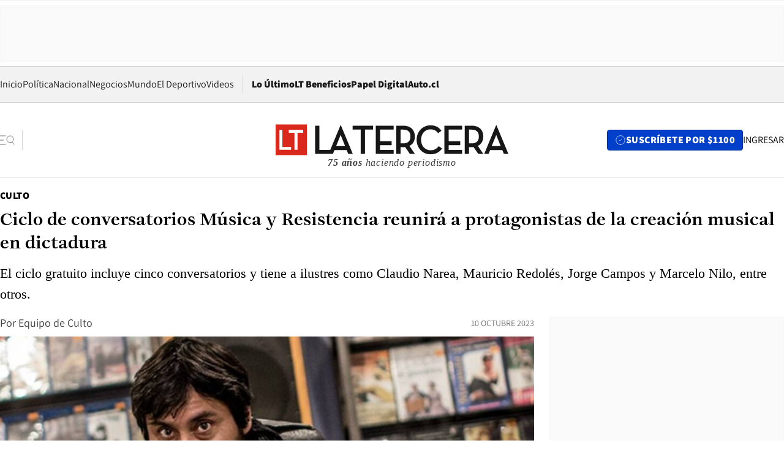

--- FILE ---
content_type: text/html; charset=utf-8
request_url: https://www.latercera.com/culto/2023/10/10/ciclo-de-conversatorios-musica-y-resistencia-reunira-a-protagonistas-de-la-creacion-musical-en-dictadura/
body_size: 72405
content:
<!DOCTYPE html><html lang="es"><head><meta charSet="UTF-8"/><meta name="viewport" content="width=device-width, initial-scale=1"/><title>Ciclo de conversatorios Música y Resistencia reunirá a protagonistas de la creación musical en dictadura - La Tercera</title><meta name="robots" content="index, follow, max-image-preview:large"/><meta property="og:site_name" content="La Tercera"/><meta property="og:type" content="article"/><meta property="og:url" content="https://www.latercera.com/culto/2023/10/10/ciclo-de-conversatorios-musica-y-resistencia-reunira-a-protagonistas-de-la-creacion-musical-en-dictadura/"/><meta name="description" content="El ciclo gratuito incluye cinco conversatorios y tiene a ilustres como Claudio Narea, Mauricio Redolés, Jorge Campos y Marcelo Nilo, entre otros."/><meta property="og:description" content="El ciclo gratuito incluye cinco conversatorios y tiene a ilustres como Claudio Narea, Mauricio Redolés, Jorge Campos y Marcelo Nilo, entre otros."/><meta name="twitter:description" content="El ciclo gratuito incluye cinco conversatorios y tiene a ilustres como Claudio Narea, Mauricio Redolés, Jorge Campos y Marcelo Nilo, entre otros."/><meta property="og:title" content="Ciclo de conversatorios Música y Resistencia reunirá a protagonistas de la creación musical en dictadura - La Tercera"/><meta name="twitter:title" content="Ciclo de conversatorios Música y Resistencia reunirá a protagonistas de la creación musical en dictadura - La Tercera"/><meta name="author" content="Equipo de Culto"/><meta property="article:author" content="Equipo de Culto"/><meta property="article:section" content="Culto"/><meta name="keywords" content="Música, Música y resistencia, Claudio Narea, Mauricio Redolés, Canto nuevo"/><meta property="og:see_also" content="https://www.latercera.com/culto"/><meta property="og:updated_time" content="2023-10-10T19:50:48.696Z"/><meta property="article:modified_time" content="2023-10-10T19:50:48.696Z"/><meta property="article:published_time" content="2023-10-10T19:50:48.239Z"/><meta property="og:image" content="https://www.latercera.com/resizer/v2/WT575F7W3JESLPCPGNS6KVFN3M.jpg?auth=2cdf014d94dd2b311a3d19aa7aa8b6849baf77ac4fb6b44c8cd5eeb220b15ae9&amp;height=630&amp;width=1200&amp;focal=593%2C190"/><meta name="twitter:image" content="https://www.latercera.com/resizer/v2/WT575F7W3JESLPCPGNS6KVFN3M.jpg?auth=2cdf014d94dd2b311a3d19aa7aa8b6849baf77ac4fb6b44c8cd5eeb220b15ae9&amp;height=630&amp;width=1200&amp;focal=593%2C190"/><meta property="og:image:alt" content="Claudio Narea"/><meta name="twitter:image:alt" content="Claudio Narea"/><meta property="og:image:width" content="1200"/><meta property="og:image:height" content="630"/><meta name="twitter:card" content="summary_large_image"/><meta name="twitter:site" content="@latercera"/><link rel="canonical" href="https://www.latercera.com/culto/2023/10/10/ciclo-de-conversatorios-musica-y-resistencia-reunira-a-protagonistas-de-la-creacion-musical-en-dictadura/"/><link rel="icon" type="image/x-icon" href="/pf/resources/favicon/la-tercera/favicon.ico?d=1085&amp;mxId=00000000"/><link as="font" crossorigin="" fetchpriority="high" href="/pf/resources/fonts/JolyHeadline-Bold.woff2?d=1085&amp;mxId=00000000" rel="preload" type="font/woff2"/><link as="font" crossorigin="" fetchpriority="high" href="/pf/resources/fonts/Assistant-ExtraBold.woff2?d=1085&amp;mxId=00000000" rel="preload" type="font/woff2"/><link as="font" crossorigin="" fetchpriority="high" href="/pf/resources/fonts/Assistant-Regular.woff2?d=1085&amp;mxId=00000000" rel="preload" type="font/woff2"/><link rel="preload" href="/pf/resources/styles/la-tercera/css/article.css?d=1085&amp;mxId=00000000" as="style"/><link rel="stylesheet" href="/pf/resources/styles/la-tercera/css/article.css?d=1085&amp;mxId=00000000" media="screen"/><link rel="preload" href="https://www.latercera.com/resizer/v2/WT575F7W3JESLPCPGNS6KVFN3M.jpg?auth=2cdf014d94dd2b311a3d19aa7aa8b6849baf77ac4fb6b44c8cd5eeb220b15ae9&amp;focal=593%2C190&amp;width=375&amp;height=211&amp;quality=70" as="image" media="(max-width: 375px)"/><link rel="preload" href="https://www.latercera.com/resizer/v2/WT575F7W3JESLPCPGNS6KVFN3M.jpg?auth=2cdf014d94dd2b311a3d19aa7aa8b6849baf77ac4fb6b44c8cd5eeb220b15ae9&amp;focal=593%2C190&amp;width=450&amp;height=253&amp;quality=70" as="image" media="(min-width: 376px) (max-width: 450px)"/><link rel="preload" href="https://www.latercera.com/resizer/v2/WT575F7W3JESLPCPGNS6KVFN3M.jpg?auth=2cdf014d94dd2b311a3d19aa7aa8b6849baf77ac4fb6b44c8cd5eeb220b15ae9&amp;focal=593%2C190&amp;width=600&amp;height=338&amp;quality=70" as="image" media="(min-width: 451px) (max-width: 600px)"/><link rel="preload" href="https://www.latercera.com/resizer/v2/WT575F7W3JESLPCPGNS6KVFN3M.jpg?auth=2cdf014d94dd2b311a3d19aa7aa8b6849baf77ac4fb6b44c8cd5eeb220b15ae9&amp;focal=593%2C190&amp;width=990&amp;height=557&amp;quality=70" as="image" media="(min-width: 1024px) (max-width: 1365px)"/><link rel="preload" href="https://www.latercera.com/resizer/v2/WT575F7W3JESLPCPGNS6KVFN3M.jpg?auth=2cdf014d94dd2b311a3d19aa7aa8b6849baf77ac4fb6b44c8cd5eeb220b15ae9&amp;focal=593%2C190&amp;width=800&amp;height=450&amp;quality=70" as="image" media="(min-width: 1366px)"/><link rel="amphtml" href="https://www.latercera.com/culto/2023/10/10/ciclo-de-conversatorios-musica-y-resistencia-reunira-a-protagonistas-de-la-creacion-musical-en-dictadura/?outputType=base-amp-type"/><script type="application/ld+json">{"@type":"NewsArticle","@context":"https://schema.org","articleBody":"En el marco de los 50 años del Golpe de Estado del 11 de septiembre de 1973, Memcomunicaciones (María Eugenia Meza/Susana Kuncar) y Agencia Trova (Cristian González Farfán) invitan al ciclo de conversatorios “Música y Resistencia”, que agrupará a distintas voces y protagonistas de las artes musicales durante la dictadura civil-militar. La totalidad del ciclo, cuya entrada es liberada, implica cinco conversatorios que se desarrollarán los días 11, 12 y 13 de octubre próximos: dos con participación de músicos, uno de periodistas que difundieron la música de la época, otro con investigadores de la creación musical y sus espacios de difusión en esos años, y uno correspondiente a los gestores de dichos espacios. Patrocina el encuentro la Fundación Salvador Allende y en él han colaborado la Biblioteca Nacional, la Cineteca Nacional y la Facultad de Imagen y Comunicaciones de la Universidad de Chile, lugares donde se llevarán a cabo los conversatorios. Como parte del mismo ciclo, y en las sesiones de la Cineteca Nacional, serán proyectados (uno cada día) los documentales: La sombra del canto, (2016), dirigido por Antonio Carrillo y El derecho de vivir en paz (1993), dirigido por Ximena Arrieta y producido por el Grupo Proceso y la Agrupación Cultural Víctor Jara. Los conversatorios se desarrollarán en mesas con un grupo específico de protagonistas de la época: Pedro Villagra, del grupo Santiago del Nuevo Extremo; Marcelo Nilo, del dúo Schwenke y Nilo (Canto Nuevo); Claudio Narea, de Los Prisioneros, y Mauricio Redolés (rock); Alejandro Espinoza, y Jorge Campos, (jazz fusión). También estarán la intérprete Isabel Aldunate y la cantante de micros, Soledad Díaz. La mesa de gestores de locales contará con Mario Navarro (Café del Cerro), Toño Kadima (Taller Sol) y Gastón Espinoza (Peña Magisterio de Villa Alemana). En cuanto a los investigadores, se puede mencionar a David Ponce, Nancy Morris y Rodrigo Pincheira. Cabe destacar al locutor Miguel Davagnino y a Viviana Larrea, del sello Alerce, quienes moderarán un par de mesas. Como organizadores, los periodistas e investigadores María Eugenia Meza y Cristian González Farfán señalan que “desde la década de los 90, esta música, sus cultores y creadores, así como los espacios físicos donde ella se desarrolló, han sido sistemáticamente olvidados, por lo que no han recibido el justo reconocimiento por el rol que cumplieron”. Este tipo de expresiones culturales, agregan, “necesitaron para existir la convergencia de equipos tanto de artistas como de gestores y a la exposición de las obras, por lo general, a un público no solitario. Ambas características produjeron en esos años una sensación de compañía y hermandad, necesarias siempre, imprescindibles entonces”. “Los músicos y los lugares donde se presentaron tejieron una red de sustentación para un público ávido de vivir de modo colectivo el renacimiento de la esperanza. A ellos están dedicadas estas jornadas”, concluyen. *Miércoles 11 de octubre Mesa de apertura 14:30 horas Sala Jorge Müller – Facultad de Comunicación e Imagen –U.de Chile Conversatorio con periodistas sobre el rol del periodismo cultural en dictadura Modera: Ximena Póo, Directora Académica. Participan: Gonzalo Rojas (El Mercurio), Marcelo Mendoza (Apsi), Alvaro Godoy (La Bicicleta), Bárbara Hayes (LUN), Cecilia Atria (Solidaridad), María Eugenia Meza (Cooperativa). *Jueves 12 de octubre 12:00 horas Sala América Biblioteca Nacional. Conversatorio con músicos sobre el rol de la música contestataria en dictadura Modera: Viviana Larrea, Sello Alerce. Participan: Pedro Villagra (Santiago del Nuevo Extremo), Marcelo Nilo (Schwenke y Nilo), Soledad Díaz (cantante de micros), Andrés Godoy (rock), Claudio Narea (rock), Alejando Espinoza (jazz fusión), Katty Fernández (cantautora) y Osvaldo Torres (música andina). *Jueves 12 de octubre 19:00 horas Microcine Cineteca Nacional de Chile – Centro Cultural La Moneda Proyección de “La sombra del canto” (Antonio Carrillo, 2016, 52 min, documental) Conversatorio con gestores de locales. Modera: Antonio Kadima (Taller Sol) Participan: Mario Navarro (Café del Cerro), Raúl Fernández (Agrupación Santa Marta), Nano Tamayo (Peña La Fragua), María Eugenia Zúñiga (Casona de San Isidro), Gastón Espinoza (Peña Magisterio de Villa Alemana) y Roberto Molina (Casa Kamarundi). *Viernes 13 de octubre 12:00 horas Sala América Biblioteca Nacional. Conversatorio de investigadores/as sobre la importancia del registro de la música y su rol en dictadura. Modera: David Ponce Participan: Patricia Díaz (“Canto Nuevo Chileno. Un legado musical”), Cristian González Farfán (“Ecos del tiempo subterráneo”); Laura Jordán (“Música y clandestinidad en dictadura: la represión, la circulación de músicas de resistencia y el casete clandestino”); María Eugenia Meza (“Café del Cerro.Tomo 2: Arriba del escenario”); Nancy Morris (“Espacios de protesta. Resistencia cultural a la dictadura de Pinochet”); Rodrigo Pincheira (“Schwenke &amp; Nilo: leyenda del sur”) y Araucaria Rojas (”Las cuecas como representaciones estético-políticas de chilenidad en Santiago entre 1979 y 1989″). *Viernes 13 de octubre 19:00 horas Sesión de cierre Microcine Cineteca Nacional de Chile – Centro Cultural La Moneda Proyección de “El derecho de vivir en paz” (Ximena Arrieta, 1993, 44 min, documental) Segundo conversatorio con músicos sobre el rol de la música contestataria en dictadura Modera: Miguel Davagnino. Participan: Oscar Riveros (Transporte Urbano), Mauricio Redolés (poeta rock), Rudy Wiedmaier (cantautor), Jorge Campos (bajista Santiago del Nuevo Extremo y Fulano), Isabel Aldunate (intérprete) y Germán Vergara, Patara (Arak Pacha).","articleSection":"Culto","author":[{"@type":"Person","name":"Equipo de Culto","url":"https://www.latercera.com/autor/culto"}],"dateCreated":"2023-10-10T19:33:42.393Z","dateModified":"2023-10-10T19:50:48.696Z","datePublished":"2023-10-10T19:50:48.239Z","description":"El ciclo gratuito incluye cinco conversatorios y tiene a ilustres como Claudio Narea, Mauricio Redolés, Jorge Campos y Marcelo Nilo, entre otros.","headline":"Ciclo de conversatorios Música y Resistencia reunirá a protagonistas de la creación musical en dictadura","image":[{"@type":"ImageObject","width":375,"url":"https://www.latercera.com/resizer/v2/WT575F7W3JESLPCPGNS6KVFN3M.jpg?auth=2cdf014d94dd2b311a3d19aa7aa8b6849baf77ac4fb6b44c8cd5eeb220b15ae9&width=375&focal=593%2C190","description":"Claudio Narea"},{"@type":"ImageObject","width":450,"url":"https://www.latercera.com/resizer/v2/WT575F7W3JESLPCPGNS6KVFN3M.jpg?auth=2cdf014d94dd2b311a3d19aa7aa8b6849baf77ac4fb6b44c8cd5eeb220b15ae9&width=450&focal=593%2C190","description":"Claudio Narea"},{"@type":"ImageObject","width":600,"url":"https://www.latercera.com/resizer/v2/WT575F7W3JESLPCPGNS6KVFN3M.jpg?auth=2cdf014d94dd2b311a3d19aa7aa8b6849baf77ac4fb6b44c8cd5eeb220b15ae9&width=600&focal=593%2C190","description":"Claudio Narea"},{"@type":"ImageObject","width":768,"url":"https://www.latercera.com/resizer/v2/WT575F7W3JESLPCPGNS6KVFN3M.jpg?auth=2cdf014d94dd2b311a3d19aa7aa8b6849baf77ac4fb6b44c8cd5eeb220b15ae9&width=768&focal=593%2C190","description":"Claudio Narea"},{"@type":"ImageObject","width":990,"url":"https://www.latercera.com/resizer/v2/WT575F7W3JESLPCPGNS6KVFN3M.jpg?auth=2cdf014d94dd2b311a3d19aa7aa8b6849baf77ac4fb6b44c8cd5eeb220b15ae9&width=990&focal=593%2C190","description":"Claudio Narea"},{"@type":"ImageObject","width":800,"url":"https://www.latercera.com/resizer/v2/WT575F7W3JESLPCPGNS6KVFN3M.jpg?auth=2cdf014d94dd2b311a3d19aa7aa8b6849baf77ac4fb6b44c8cd5eeb220b15ae9&width=800&focal=593%2C190","description":"Claudio Narea"},{"@type":"ImageObject","width":1200,"url":"https://www.latercera.com/resizer/v2/WT575F7W3JESLPCPGNS6KVFN3M.jpg?auth=2cdf014d94dd2b311a3d19aa7aa8b6849baf77ac4fb6b44c8cd5eeb220b15ae9&width=1200&focal=593%2C190","description":"Claudio Narea"},{"@type":"ImageObject","width":375,"height":250,"url":"https://www.latercera.com/resizer/v2/5DKN5KKQZRDO3LY5KQLXNL33UY.jpeg?auth=9b46e24475e7f5fb60cc18386a99cef82695d167c6fca766cc563ded5e7af6d8&height=250&width=375&smart=true","description":"MAURICIO REDOLÉS"},{"@type":"ImageObject","width":450,"height":300,"url":"https://www.latercera.com/resizer/v2/5DKN5KKQZRDO3LY5KQLXNL33UY.jpeg?auth=9b46e24475e7f5fb60cc18386a99cef82695d167c6fca766cc563ded5e7af6d8&height=300&width=450&smart=true","description":"MAURICIO REDOLÉS"},{"@type":"ImageObject","width":600,"height":400,"url":"https://www.latercera.com/resizer/v2/5DKN5KKQZRDO3LY5KQLXNL33UY.jpeg?auth=9b46e24475e7f5fb60cc18386a99cef82695d167c6fca766cc563ded5e7af6d8&height=400&width=600&smart=true","description":"MAURICIO REDOLÉS"},{"@type":"ImageObject","width":768,"height":512,"url":"https://www.latercera.com/resizer/v2/5DKN5KKQZRDO3LY5KQLXNL33UY.jpeg?auth=9b46e24475e7f5fb60cc18386a99cef82695d167c6fca766cc563ded5e7af6d8&height=512&width=768&smart=true","description":"MAURICIO REDOLÉS"},{"@type":"ImageObject","width":990,"height":660,"url":"https://www.latercera.com/resizer/v2/5DKN5KKQZRDO3LY5KQLXNL33UY.jpeg?auth=9b46e24475e7f5fb60cc18386a99cef82695d167c6fca766cc563ded5e7af6d8&height=660&width=990&smart=true","description":"MAURICIO REDOLÉS"},{"@type":"ImageObject","width":800,"height":533,"url":"https://www.latercera.com/resizer/v2/5DKN5KKQZRDO3LY5KQLXNL33UY.jpeg?auth=9b46e24475e7f5fb60cc18386a99cef82695d167c6fca766cc563ded5e7af6d8&height=533&width=800&smart=true","description":"MAURICIO REDOLÉS"},{"@type":"ImageObject","width":1200,"height":800,"url":"https://www.latercera.com/resizer/v2/5DKN5KKQZRDO3LY5KQLXNL33UY.jpeg?auth=9b46e24475e7f5fb60cc18386a99cef82695d167c6fca766cc563ded5e7af6d8&height=800&width=1200&smart=true","description":"MAURICIO REDOLÉS"}],"keywords":["Música","Música y resistencia","Claudio Narea","Mauricio Redolés","Canto nuevo"],"mainEntity":{"@type":"ItemList","itemListElement":[{"@type":"ListItem","position":0,"item":{"@type":"WebPage","@id":"https://www.latercera.com/etiqueta/musica/","name":"Música"}},{"@type":"ListItem","position":1,"item":{"@type":"WebPage","@id":"https://www.latercera.com/etiqueta/musica-y-resistencia/","name":"Música y resistencia"}},{"@type":"ListItem","position":2,"item":{"@type":"WebPage","@id":"https://www.latercera.com/etiqueta/claudio-narea/","name":"Claudio Narea"}},{"@type":"ListItem","position":3,"item":{"@type":"WebPage","@id":"https://www.latercera.com/etiqueta/mauricio-redoles/","name":"Mauricio Redolés"}},{"@type":"ListItem","position":4,"item":{"@type":"WebPage","@id":"https://www.latercera.com/etiqueta/canto-nuevo/","name":"Canto nuevo"}}]},"mainEntityOfPage":{"@type":"WebPage","@id":"https://www.latercera.com/culto/2023/10/10/ciclo-de-conversatorios-musica-y-resistencia-reunira-a-protagonistas-de-la-creacion-musical-en-dictadura/"},"publisher":{"@type":"Organization","name":"La Tercera","url":"https://www.latercera.com/","logo":{"@type":"ImageObject","url":"https://www.latercera.com/resizer/iZiSxC1F0QnCJrbYAVDHcpm1csU=/arc-anglerfish-arc2-prod-copesa/public/OMY53THTHFDXZHC46CCUJ3XFWE.png","height":50,"width":400},"sameAs":["https://www.facebook.com/laterceracom","https://www.instagram.com/laterceracom/","https://www.tiktok.com/@latercera","https://twitter.com/latercera","https://www.youtube.com/user/latercera"]}}</script><script type="application/ld+json">{"@type":"BreadcrumbList","@context":"https://schema.org","itemListElement":[{"@type":"ListItem","position":1,"item":{"@id":"https://www.latercera.com","name":"La Tercera"}},{"@type":"ListItem","position":2,"item":{"@id":"https://www.latercera.com/culto/","name":"Culto"}},{"@type":"ListItem","position":3,"item":{"@id":"https://www.latercera.com/culto/2023/10/10/ciclo-de-conversatorios-musica-y-resistencia-reunira-a-protagonistas-de-la-creacion-musical-en-dictadura/","name":"Ciclo de conversatorios Música y Resistencia reunirá a protagonistas de la creación musical en dictadura"}}]}</script><script type="application/ld+json">{"@type":"NewsMediaOrganization","@context":"https://schema.org","description":"Noticias de última hora de Chile, América Latina y el mundo. Contenidos exclusivos de política, internacional, economía, opinión, cultura, espectáculos y tendencias. Novedades de la actualidad local y contenidos interactivos de La Tercera.","email":"contacto@grupocopesa.com","ethicsPolicy":"https://canaldenuncias.grupocopesa.cl/gobierno-corporativo/view.php?file=CodigoEtica.pdf","logo":{"@type":"ImageObject","url":"https://www.latercera.com/resizer/iZiSxC1F0QnCJrbYAVDHcpm1csU=/arc-anglerfish-arc2-prod-copesa/public/OMY53THTHFDXZHC46CCUJ3XFWE.png","height":50,"width":400},"name":"La Tercera","publishingPrinciples":"https://canaldenuncias.grupocopesa.cl/gobierno-corporativo/view.php?file=CodigoEtica.pdf","sameAs":["https://www.facebook.com/laterceracom","https://www.instagram.com/laterceracom/","https://www.tiktok.com/@latercera","https://twitter.com/latercera","https://www.youtube.com/user/latercera"],"url":"https://www.latercera.com","address":{"@type":"PostalAddress","contactType":"contacto@grupocopesa.com","streetAddress":" Av. Apoquindo 4660, Las Condes","addressLocality":"Santiago","addressRegion":"Metropolitana","postalCode":"7560969","addressCountry":"CL"}}</script><script type="application/ld+json">{"@type":"WebSite","@context":"https://schema.org","url":"https://www.latercera.com","potentialAction":{"@type":"SearchAction","target":"https://www.latercera.com/search/?q={search_term_string}","query-input":"required name=search_term_string"}}</script><script type="application/javascript" id="polyfill-script">if(!Array.prototype.includes||!(window.Object && window.Object.assign)||!window.Promise||!window.Symbol||!window.fetch){document.write('<script type="application/javascript" src="/pf/dist/engine/polyfill.js?d=1085&mxId=00000000" defer=""><\/script>')}</script><script id="fusion-engine-react-script" type="application/javascript" src="/pf/dist/engine/react.js?d=1085&amp;mxId=00000000" defer=""></script><script id="fusion-engine-combinations-script" type="application/javascript" src="/pf/dist/components/combinations/base-type.js?d=1085&amp;mxId=00000000" defer=""></script><script data-integration="gtm-head">
	(function(w,d,s,l,i){w[l]=w[l]||[];w[l].push({'gtm.start':
		new Date().getTime(),event:'gtm.js'});var f=d.getElementsByTagName(s)[0],
		j=d.createElement(s),dl=l!='dataLayer'?'&l='+l:'';j.async=true;j.src=
		'https://www.googletagmanager.com/gtm.js?id='+i+dl;f.parentNode.insertBefore(j,f);
		})(window,document,'script','dataLayer','GTM-T2QV7ZXP');
	</script><script defer="" data-integration="marfeel">
		!(function () {
			"use strict";
			function e(e) {
				var t = !(arguments.length > 1 && void 0 !== arguments[1]) || arguments[1],
					c = document.createElement("script");
				(c.src = e),
					t
						? (c.type = "module")
						: ((c.async = !0), (c.type = "text/javascript"), c.setAttribute("nomodule", ""));
				var n = document.getElementsByTagName("script")[0];
				n.parentNode.insertBefore(c, n);
			}
			!(function (t, c) {
				!(function (t, c, n) {
					var a, o, r;
					(n.accountId = c),
						(null !== (a = t.marfeel) && void 0 !== a) || (t.marfeel = {}),
						(null !== (o = (r = t.marfeel).cmd) && void 0 !== o) || (r.cmd = []),
						(t.marfeel.config = n);
					var i = "https://sdk.mrf.io/statics";
					e("".concat(i, "/marfeel-sdk.js?id=").concat(c), !0),
						e("".concat(i, "/marfeel-sdk.es5.js?id=").concat(c), !1);
				})(t, c, arguments.length > 2 && void 0 !== arguments[2] ? arguments[2] : {});
			})(window, 10372, {} /* Config */);
		})();</script><script defer="" type="text/javascript">
		(function() {
			function getCookie(name) {
				var cookieArray = document.cookie.split('; ');
				var cookieValue = null;
				for (var i = 0; i < cookieArray.length; i++) {
					var cookiePair = cookieArray[i].split('=');
					if (name === cookiePair[0]) {
						cookieValue = decodeURIComponent(cookiePair[1]);
						break;
					}
				}
				return cookieValue;
			}

			var isLoggedIn = window.localStorage.getItem('ltsess');
			var isPremium = getCookie('ltprm');

			if (isLoggedIn == 'true') {
				window.marfeel.cmd.push(['compass', function(compass) {
					compass.setUserType(2);
				}]);
			}
			if (isPremium != 'false' && isPremium) {
				window.marfeel.cmd.push(['compass', function(compass) {
					compass.setUserType(3);
				}]);
			}
		})();</script><script async="" data-integration="comscore" src="https://sb.scorecardresearch.com/beacon.js"></script><script defer="" data-integration="comscore">
	var _comscore = _comscore || [];
	_comscore.push({ c1: "2", c2: "6906468", options: {enableFirstPartyCookie: true,bypassUserConsentRequirementFor1PCookie: true}});
	(function() {
              var s = document.createElement("script"), el = document.getElementsByTagName("script")[0]; s.async = true;
              s.src = "https://sb.scorecardresearch.com/cs/6906468/beacon.js";
              el.parentNode.insertBefore(s, el);
            })();
	</script>
<script>(window.BOOMR_mq=window.BOOMR_mq||[]).push(["addVar",{"rua.upush":"false","rua.cpush":"true","rua.upre":"false","rua.cpre":"true","rua.uprl":"false","rua.cprl":"false","rua.cprf":"false","rua.trans":"SJ-e87e2365-ab24-4c34-847b-ea38f7e8a355","rua.cook":"false","rua.ims":"false","rua.ufprl":"false","rua.cfprl":"true","rua.isuxp":"false","rua.texp":"norulematch","rua.ceh":"false","rua.ueh":"false","rua.ieh.st":"0"}]);</script>
                              <script>!function(e){var n="https://s.go-mpulse.net/boomerang/";if("False"=="True")e.BOOMR_config=e.BOOMR_config||{},e.BOOMR_config.PageParams=e.BOOMR_config.PageParams||{},e.BOOMR_config.PageParams.pci=!0,n="https://s2.go-mpulse.net/boomerang/";if(window.BOOMR_API_key="ZZ6GQ-CZGQY-PFVX5-D656L-P96M7",function(){function e(){if(!o){var e=document.createElement("script");e.id="boomr-scr-as",e.src=window.BOOMR.url,e.async=!0,i.parentNode.appendChild(e),o=!0}}function t(e){o=!0;var n,t,a,r,d=document,O=window;if(window.BOOMR.snippetMethod=e?"if":"i",t=function(e,n){var t=d.createElement("script");t.id=n||"boomr-if-as",t.src=window.BOOMR.url,BOOMR_lstart=(new Date).getTime(),e=e||d.body,e.appendChild(t)},!window.addEventListener&&window.attachEvent&&navigator.userAgent.match(/MSIE [67]\./))return window.BOOMR.snippetMethod="s",void t(i.parentNode,"boomr-async");a=document.createElement("IFRAME"),a.src="about:blank",a.title="",a.role="presentation",a.loading="eager",r=(a.frameElement||a).style,r.width=0,r.height=0,r.border=0,r.display="none",i.parentNode.appendChild(a);try{O=a.contentWindow,d=O.document.open()}catch(_){n=document.domain,a.src="javascript:var d=document.open();d.domain='"+n+"';void(0);",O=a.contentWindow,d=O.document.open()}if(n)d._boomrl=function(){this.domain=n,t()},d.write("<bo"+"dy onload='document._boomrl();'>");else if(O._boomrl=function(){t()},O.addEventListener)O.addEventListener("load",O._boomrl,!1);else if(O.attachEvent)O.attachEvent("onload",O._boomrl);d.close()}function a(e){window.BOOMR_onload=e&&e.timeStamp||(new Date).getTime()}if(!window.BOOMR||!window.BOOMR.version&&!window.BOOMR.snippetExecuted){window.BOOMR=window.BOOMR||{},window.BOOMR.snippetStart=(new Date).getTime(),window.BOOMR.snippetExecuted=!0,window.BOOMR.snippetVersion=12,window.BOOMR.url=n+"ZZ6GQ-CZGQY-PFVX5-D656L-P96M7";var i=document.currentScript||document.getElementsByTagName("script")[0],o=!1,r=document.createElement("link");if(r.relList&&"function"==typeof r.relList.supports&&r.relList.supports("preload")&&"as"in r)window.BOOMR.snippetMethod="p",r.href=window.BOOMR.url,r.rel="preload",r.as="script",r.addEventListener("load",e),r.addEventListener("error",function(){t(!0)}),setTimeout(function(){if(!o)t(!0)},3e3),BOOMR_lstart=(new Date).getTime(),i.parentNode.appendChild(r);else t(!1);if(window.addEventListener)window.addEventListener("load",a,!1);else if(window.attachEvent)window.attachEvent("onload",a)}}(),"".length>0)if(e&&"performance"in e&&e.performance&&"function"==typeof e.performance.setResourceTimingBufferSize)e.performance.setResourceTimingBufferSize();!function(){if(BOOMR=e.BOOMR||{},BOOMR.plugins=BOOMR.plugins||{},!BOOMR.plugins.AK){var n="true"=="true"?1:0,t="",a="amh45tqxzcojg2lr3hxa-f-f844ce9a2-clientnsv4-s.akamaihd.net",i="false"=="true"?2:1,o={"ak.v":"39","ak.cp":"930542","ak.ai":parseInt("595896",10),"ak.ol":"0","ak.cr":9,"ak.ipv":4,"ak.proto":"h2","ak.rid":"100cd20","ak.r":44268,"ak.a2":n,"ak.m":"dscr","ak.n":"ff","ak.bpcip":"3.15.206.0","ak.cport":54854,"ak.gh":"23.192.164.147","ak.quicv":"","ak.tlsv":"tls1.3","ak.0rtt":"","ak.0rtt.ed":"","ak.csrc":"-","ak.acc":"","ak.t":"1769069038","ak.ak":"hOBiQwZUYzCg5VSAfCLimQ==xOOmnu+CPexYxbPfTwn/aEaIaeEpVmkvH1PgLtGMUyyU0cOjgcsRdTEoHBOMdyv6dE81FUyG1abuSfPUsRnhWzzo3zqJuvaySBYkfu/+pU4mIls6EW3/GQ0zsR6Tj7GLIyKSvUYFUdshkLNkTB0xKoJ6a2nWHLkqvcZHf7Nv3F/BQQO2whWe3rhKXEiaDT6/zV9K+RY7aYj/eRGsjYMWQ22h8Od3l9YT1cTIAALrLe1neoZN8dOUAFtIrV/ZksbBRQrxYlreXdK5IezeKh2M2r+whqybpGuR5pcBMpqhb/36lxQ/0U3qvUc4jpVbfdbq5GLhaR9eZlCfCt4zwsizWUYYYu+ca/l9fEN5Tekh51ZY0guOF6VOhe3SEKogg+E96FcLNiIwtBIvIl3uXqSCrB5XtprrDPrQ84gmchmXw4M=","ak.pv":"36","ak.dpoabenc":"","ak.tf":i};if(""!==t)o["ak.ruds"]=t;var r={i:!1,av:function(n){var t="http.initiator";if(n&&(!n[t]||"spa_hard"===n[t]))o["ak.feo"]=void 0!==e.aFeoApplied?1:0,BOOMR.addVar(o)},rv:function(){var e=["ak.bpcip","ak.cport","ak.cr","ak.csrc","ak.gh","ak.ipv","ak.m","ak.n","ak.ol","ak.proto","ak.quicv","ak.tlsv","ak.0rtt","ak.0rtt.ed","ak.r","ak.acc","ak.t","ak.tf"];BOOMR.removeVar(e)}};BOOMR.plugins.AK={akVars:o,akDNSPreFetchDomain:a,init:function(){if(!r.i){var e=BOOMR.subscribe;e("before_beacon",r.av,null,null),e("onbeacon",r.rv,null,null),r.i=!0}return this},is_complete:function(){return!0}}}}()}(window);</script></head><body><div id="fusion-app"><div class="article-right-rail  "><header class="article-right-rail__header"><div class="ads-block  show  isItt  ad-background " style="--adBackgroundColor:#FAFAFA;--adBorderColor:#f5f5f5"><div class="ads-block__container" id="arcad-feature-f0fpjJ7M6D4u4ki-6baa82ebde381"><div class="ads-block__unit-wrapper" style="max-width:800px" data-testid="ad-block-unit-wrapper"><div style="height:480"></div></div></div></div><div class="masthead"><div></div><div class="masthead__wrapper"><div class="masthead__ad" id="masthead__ad"><div class="ads-block  show    ad-background " style="--adBackgroundColor:#FAFAFA;--adBorderColor:#f5f5f5"><div class="ads-block__container" id="arcad-feature-f0f1khpdMEGE3lB-deafad0f09c8b"><div class="ads-block__unit-wrapper m50 d90" style="max-width:970px" data-testid="ad-block-unit-wrapper"><div style="height:50"></div></div></div></div></div><nav class="masthead__nav"><ul class="masthead__nav-list"><li class="masthead__nav-list-item"><a class="base-link" href="/" target="_self">Inicio</a></li><li class="masthead__nav-list-item"><a class="base-link" href="/canal/politica/" target="_self">Política</a></li><li class="masthead__nav-list-item"><a class="base-link" href="/canal/nacional/" target="_self">Nacional</a></li><li class="masthead__nav-list-item"><a class="base-link" href="/canal/pulso/" target="_self">Negocios</a></li><li class="masthead__nav-list-item"><a class="base-link" href="/canal/mundo/" target="_self">Mundo</a></li><li class="masthead__nav-list-item"><a class="base-link" href="/canal/el-deportivo/" target="_self">El Deportivo</a></li><li class="masthead__nav-list-item"><a class="base-link" href="https://www.latercera.com/videos/" target="_self">Videos</a></li></ul><div class="masthead__nav-divider"></div><ul class="masthead__nav-list-extra"><li class="masthead__nav-list-extra-item"><a class="base-link" href="/lo-ultimo/" target="_self">Lo Último</a></li><li class="masthead__nav-list-extra-item"><a class="base-link" href="/club-la-tercera/" target="_self">LT Beneficios</a></li><li class="masthead__nav-list-extra-item"><a class="base-link" href="https://kiosco.latercera.com/library/" rel="noopener noreferrer" target="_blank">Papel Digital<span class="visually-hidden">Opens in new window</span></a></li><li class="masthead__nav-list-extra-item"><a class="base-link" href="https://www.latercera.com/auto/" target="_self">Auto.cl</a></li></ul></nav><header class="masthead__main"><input type="checkbox" id="masthead-modal-toggle" class="masthead__modal-checkbox" hidden=""/><button type="button" class="masthead__main-search" aria-label="Abrir menú lateral"><svg class="search-icon" width="24" height="24" viewBox="0 0 24 24" fill="none" xmlns="http://www.w3.org/2000/svg"><g clip-path="url(#clip0_1003_273)"><path d="M9 5H0" stroke="#404040" stroke-linecap="round" stroke-linejoin="round"></path><path d="M6 12H0" stroke="#404040" stroke-linecap="round" stroke-linejoin="round"></path><path d="M9 19H0" stroke="#404040" stroke-linecap="round" stroke-linejoin="round"></path><path d="M16.5 16C19.5376 16 22 13.5376 22 10.5C22 7.46243 19.5376 5 16.5 5C13.4624 5 11 7.46243 11 10.5C11 13.5376 13.4624 16 16.5 16Z" stroke="#404040" stroke-linecap="round" stroke-linejoin="round"></path><path d="M23 19L19.8388 14.8661" stroke="#404040" stroke-linecap="round" stroke-linejoin="round"></path></g><defs><clipPath id="clip0_1003_273"><rect width="24" height="24" fill="white"></rect></clipPath></defs></svg></button><div class="masthead__modal-container"><div class="masthead__modal"><div class="masthead__modal__close-row"><button type="button" class="masthead__modal__close-btn" aria-label="Cerrar modal"><span>CERRAR</span><svg class="close-icon" width="18" height="18" viewBox="6 6 12 12" fill="none" xmlns="http://www.w3.org/2000/svg"><path d="M18 6L6 18" stroke="#737373" stroke-linecap="round" stroke-linejoin="round"></path><path d="M6 6L18 18" stroke="#737373" stroke-linecap="round" stroke-linejoin="round"></path></svg></button></div><a class="base-link masthead__modal__cta azul" href="/compra-suscripcion/?utm_content=&amp;utm_element=boton_menu" target="_self">SUSCRÍBETE POR $1100</a><div class="masthead__modal__search"><input type="text" name="search" placeholder="Buscar en La Tercera" class="masthead__modal__search-input" value=""/><button><svg width="32" height="32" viewBox="0 0 24 24" fill="none" xmlns="http://www.w3.org/2000/svg"><path d="M16.5 16C19.5376 16 22 13.5376 22 10.5C22 7.46243 19.5376 5 16.5 5C13.4624 5 11 7.46243 11 10.5C11 13.5376 13.4624 16 16.5 16Z" stroke="#404040" stroke-linecap="round" stroke-linejoin="round"></path><path d="M23 19L19.8388 14.8661" stroke="#404040" stroke-linecap="round" stroke-linejoin="round"></path></svg></button></div><div class="first-group"><div class="first-group__section"><a aria-label="La Tercera" class="base-link" href="/" target="_self"><span class="first-group__section__title">La Tercera</span></a><ul class="first-group__list"><li><a aria-label="Portada" class="base-link" href="https://www.latercera.com/" target="_self"><span>Portada</span></a></li><li><a aria-label="Lo Último" class="base-link" href="https://www.latercera.com/lo-ultimo/" target="_self"><span>Lo Último</span></a></li><li><a aria-label="Papel Digital" class="base-link" href="https://kiosco.latercera.com/library" rel="noopener noreferrer" target="_blank"><span>Papel Digital</span><span class="visually-hidden">Opens in new window</span></a></li><li><a aria-label="Newsletters" class="base-link" href="https://www.latercera.com/newsletters/" target="_self"><span>Newsletters</span></a></li></ul></div><div class="first-group__section"><span class="first-group__section__title">Ciencia y Tecnología</span><ul class="first-group__list"><li><a aria-label="Tendencias" class="base-link" href="/canal/tendencias/" target="_self"><span>Tendencias</span></a></li><li><a aria-label="Tecnología" class="base-link" href="/etiqueta/tecnologia/" target="_self"><span>Tecnología</span></a></li><li><a aria-label="Ciencia" class="base-link" href="/etiqueta/ciencia/" target="_self"><span>Ciencia</span></a></li><li><a aria-label="Medioambiente" class="base-link" href="/etiqueta/medioambiente/" target="_self"><span>Medioambiente</span></a></li></ul></div><div class="first-group__section"><a aria-label="Chile" class="base-link" href="/canal/nacional/" target="_self"><span class="first-group__section__title">Chile</span></a><ul class="first-group__list"><li><a aria-label="Política" class="base-link" href="/canal/politica/" target="_self"><span>Política</span></a></li><li><a aria-label="Nacional" class="base-link" href="/canal/nacional/" target="_self"><span>Nacional</span></a></li><li><a aria-label="Servicios" class="base-link" href="/canal/servicios/" target="_self"><span>Servicios</span></a></li><li><a aria-label="Educación" class="base-link" href="https://www.latercera.com/canal/educaLT/" target="_self"><span>Educación</span></a></li><li><a aria-label="Presidenciales" class="base-link" href="/etiqueta/presidenciales/" target="_self"><span>Presidenciales</span></a></li><li><a aria-label="Congreso" class="base-link" href="/etiqueta/congreso/" target="_self"><span>Congreso</span></a></li><li><a aria-label="Desde la redacción" class="base-link" href="/etiqueta/desde-la-redaccion/" target="_self"><span>Desde la redacción</span></a></li></ul></div><div class="first-group__section"><a aria-label="Negocios" class="base-link" href="/canal/pulso/" target="_self"><span class="first-group__section__title">Negocios</span></a><ul class="first-group__list"><li><a aria-label="Pulso" class="base-link" href="/canal/pulso/" target="_self"><span>Pulso</span></a></li><li><a aria-label="Minería" class="base-link" href="/etiqueta/mineria/" target="_self"><span>Minería</span></a></li><li><a aria-label="Emprendimiento" class="base-link" href="https://www.latercera.com/canal/pulso-hub-emprende/" target="_self"><span>Emprendimiento</span></a></li><li><a aria-label="Sustentabilidad" class="base-link" href="https://www.latercera.com/canal/pulso-hub-sustentabilidad/" target="_self"><span>Sustentabilidad</span></a></li><li><a aria-label="Money Talks" class="base-link" href="/etiqueta/money-talks/" target="_self"><span>Money Talks</span></a></li><li><a aria-label="Red Activa" class="base-link" href="https://www.latercera.com/canal/pulso-red-activa/" target="_self"><span>Red Activa</span></a></li><li><a aria-label="Motores" class="base-link" href="https://www.latercera.com/canal/mtonline/" target="_self"><span>Motores</span></a></li></ul></div><div class="first-group__section"><a aria-label="Opinión" class="base-link" href="/opinion/" target="_self"><span class="first-group__section__title">Opinión</span></a><ul class="first-group__list"><li><a aria-label="Editorial" class="base-link" href="/canal/editorial/" target="_self"><span>Editorial</span></a></li><li><a aria-label="Columnas" class="base-link" href="/canal/opinion/" target="_self"><span>Columnas</span></a></li><li><a aria-label="Cartas al Director" class="base-link" href="/canal/cartas-al-director/" target="_self"><span>Cartas al Director</span></a></li></ul></div><div class="first-group__section"><span class="first-group__section__title">Cultura y Entretención</span><ul class="first-group__list"><li><a aria-label="Culto" class="base-link" href="/canal/culto/" target="_self"><span>Culto</span></a></li><li><a aria-label="Finde" class="base-link" href="https://www.latercera.com/canal/finde/" target="_self"><span>Finde</span></a></li><li><a aria-label="La Cuarta" class="base-link" href="https://www.lacuarta.com/" rel="noopener noreferrer" target="_blank"><span>La Cuarta</span><span class="visually-hidden">Opens in new window</span></a></li><li><a aria-label="Glamorama" class="base-link" href="https://www.lacuarta.com/glamorama/" rel="noopener noreferrer" target="_blank"><span>Glamorama</span><span class="visually-hidden">Opens in new window</span></a></li></ul></div><div class="first-group__section"><span class="first-group__section__title">Sociedad</span><ul class="first-group__list"><li><a aria-label="Paula" class="base-link" href="https://www.latercera.com/canal/paula/" target="_self"><span>Paula</span></a></li><li><a aria-label="Sociales" class="base-link" href="https://www.latercera.com/canal/sociales/" target="_self"><span>Sociales</span></a></li><li><a aria-label="Board" class="base-link" href="https://www.latercera.com/lt-board/" target="_self"><span>Board</span></a></li></ul></div><div class="first-group__section"><a aria-label="El Deportivo" class="base-link" href="/canal/el-deportivo/" target="_self"><span class="first-group__section__title">El Deportivo</span></a><ul class="first-group__list"><li><a aria-label="Fútbol Chileno" class="base-link" href="/etiqueta/futbol-chileno/" target="_self"><span>Fútbol Chileno</span></a></li><li><a aria-label="Fórmula 1" class="base-link" href="/etiqueta/formula-1/" target="_self"><span>Fórmula 1</span></a></li><li><a aria-label="Tenis" class="base-link" href="/etiqueta/tenis/" target="_self"><span>Tenis</span></a></li></ul></div><div class="first-group__section"><a aria-label="Mundo" class="base-link" href="/canal/mundo/" target="_self"><span class="first-group__section__title">Mundo</span></a><ul class="first-group__list"></ul></div></div><div class="second-group"><div class="second-group__section"><span class="second-group__section__title">Ediciones</span><ul class="second-group__list"><li><a aria-label="La Tercera PM" class="base-link" href="https://www.latercera.com/etiqueta/la-tercera-pm" target="_self"><span>La Tercera PM</span></a></li><li><a aria-label="La Tercera Sábado" class="base-link" href="https://www.latercera.com/canal/lt-sabado/" target="_self"><span>La Tercera Sábado</span></a></li><li><a aria-label="La Tercera Domingo" class="base-link" href="https://www.latercera.com/canal/lt-domingo/" target="_self"><span>La Tercera Domingo</span></a></li></ul></div><div class="second-group__section"><span class="second-group__section__title">Suscripciones</span><ul class="second-group__list"><li><a aria-label="LT Beneficios" class="base-link" href="/club-la-tercera/" target="_self"><span>LT Beneficios</span></a></li><li><a aria-label="Corporativas" class="base-link" href="/suscripcionempresas/" target="_self"><span>Corporativas</span></a></li><li><a aria-label="Universidades" class="base-link" href="https://suscripciondigital.latercera.com/campaign/plan-universitario" rel="noopener noreferrer" target="_blank"><span>Universidades</span><span class="visually-hidden">Opens in new window</span></a></li></ul></div><div class="second-group__section"><span class="second-group__section__title">Redes sociales</span><ul class="second-group__list"><li><a aria-label="X" class="base-link" href="https://x.com/latercera" rel="noopener noreferrer" target="_blank"><span>X</span><span class="visually-hidden">Opens in new window</span></a></li><li><a aria-label="Instagram" class="base-link" href="https://www.instagram.com/laterceracom/" rel="noopener noreferrer" target="_blank"><span>Instagram</span><span class="visually-hidden">Opens in new window</span></a></li><li><a aria-label="Facebook" class="base-link" href="https://www.facebook.com/laterceracom" rel="noopener noreferrer" target="_blank"><span>Facebook</span><span class="visually-hidden">Opens in new window</span></a></li><li><a aria-label="YouTube" class="base-link" href="https://www.youtube.com/user/latercera" rel="noopener noreferrer" target="_blank"><span>YouTube</span><span class="visually-hidden">Opens in new window</span></a></li><li><a aria-label="TikTok" class="base-link" href="https://www.tiktok.com/@latercera" rel="noopener noreferrer" target="_blank"><span>TikTok</span><span class="visually-hidden">Opens in new window</span></a></li><li><a aria-label="Linkedin" class="base-link" href="https://cl.linkedin.com/company/la-tercera" rel="noopener noreferrer" target="_blank"><span>Linkedin</span><span class="visually-hidden">Opens in new window</span></a></li></ul></div><div class="second-group__section"><span class="second-group__section__title">Grupo Copesa</span><ul class="second-group__list"><li><a aria-label="Auto.cl" class="base-link" href="https://www.latercera.com/auto/" target="_self"><span>Auto.cl</span></a></li><li><a aria-label="La Cuarta" class="base-link" href="https://www.lacuarta.com/" rel="noopener noreferrer" target="_blank"><span>La Cuarta</span><span class="visually-hidden">Opens in new window</span></a></li><li><a aria-label="Glamorama" class="base-link" href="https://glamorama.latercera.com/" rel="noopener noreferrer" target="_blank"><span>Glamorama</span><span class="visually-hidden">Opens in new window</span></a></li></ul></div></div><ul class="third-group-list"><li><a aria-label="Quiénes somos" class="base-link" href="/quienes-somos/" target="_self"><span>Quiénes somos</span></a></li><li><a aria-label="Servicio al Suscriptor" class="base-link" href="/contacto/" target="_self"><span>Servicio al Suscriptor</span></a></li><li><a aria-label="Mi cuenta" class="base-link" href="/mi-cuenta/" target="_self"><span>Mi cuenta</span></a></li><li><a aria-label="Preguntas Frecuentes" class="base-link" href="/preguntas-frecuentes/" target="_self"><span>Preguntas Frecuentes</span></a></li></ul></div><label for="masthead-modal-toggle" class="masthead__modal-overlay"></label></div><a aria-label="Ir a la página de inicio" class="base-link masthead__main-logo" href="/" target="_self"><svg class="logo-lt-icon" width="160" height="22" viewBox="0 0 160 22" fill="none" role="img" aria-labelledby="logo-lt-title"><title id="logo-lt-title">Logo La Tercera</title><g clip-path="url(#clip0_1003_280)"><path class="logo-lt-icon__sub-background" d="M21.5335 0.467789H0V21.5322H21.5335V0.467789Z" fill="#da291c"></path><path class="logo-lt-icon__sub-text" d="M2.62355 4.2951H4.6836V15.8338H10.5866V17.7049H2.62355V4.2951Z" fill="#ffffff"></path><path class="logo-lt-icon__sub-text" d="M12.9515 6.17569H9.05312V4.2951H18.9007V6.17569H15.0115V17.7049H12.9515V6.17569Z" fill="#ffffff"></path><g class="logo-lt-icon__text" fill="#171717"><path d="M52.9238 4.0872H58.485V20.5683H61.4319V4.0872H66.9931V1.4128H52.9238V4.0872Z"></path><path d="M95.7136 8.73668C95.7136 4.31401 92.8776 1.4128 87.7321 1.4128H82.9377V20.5683H85.8845V16.0039H87.7321C88.2032 16.0039 88.6651 15.9755 89.0808 15.9188L92.2771 20.5683H95.7783L91.9723 15.1344C94.4296 13.9721 95.7229 11.6946 95.7229 8.73668H95.7136ZM87.6305 13.4145H85.8845V4.0872H87.6305C91.2056 4.0872 92.6836 5.83548 92.6836 8.73668C92.6836 11.6379 91.224 13.4145 87.6305 13.4145Z"></path><path d="M106.503 18.0924C102.734 18.0924 99.9815 15.1344 99.9815 10.9953C99.9815 6.8561 102.679 3.88875 106.402 3.88875C108.878 3.88875 110.467 4.79596 111.714 6.51589L113.977 4.88102C112.351 2.54682 109.958 1.1671 106.485 1.1671C101.145 1.1671 96.933 5.33462 96.933 10.9953C96.933 16.6559 101.062 20.8235 106.411 20.8235C110.042 20.8235 112.499 19.5288 114.43 16.9111L112.139 15.3046C110.734 17.1662 108.942 18.1018 106.522 18.1018L106.503 18.0924Z"></path><path d="M142.744 8.73668C142.744 4.31401 139.898 1.4128 134.753 1.4128H129.958V20.5683H132.915V16.0039H134.753C135.215 16.0039 135.686 15.9755 136.092 15.9188L139.289 20.5683H142.79L138.984 15.1344C141.441 13.9721 142.734 11.6946 142.734 8.73668H142.744ZM134.642 13.4145H132.924V4.0872H134.642C138.217 4.0872 139.714 5.83548 139.714 8.73668C139.714 11.6379 138.254 13.4145 134.642 13.4145Z"></path><path d="M151.769 1.02534H151.603L143.4 20.5777H146.374L147.455 17.9033H155.824L156.896 20.5777H160.009L151.769 1.02534ZM148.545 15.2195L151.658 7.64046L154.716 15.2195H148.545Z"></path><path d="M116.009 20.5683H128.203V17.8939H118.956V14.6525H126.901V12.0348H118.956V4.0872H128.203V1.4128H116.009V20.5683Z"></path><path d="M71.7875 14.6525H79.7413V12.0348H71.7875V4.0872H81.1363V1.4128H68.8406V20.5683H81.1455V17.8939H71.7875V14.6525Z"></path><path d="M44.6374 1.02534L37.552 17.8939H30.0878V1.42225H27.1409V20.5777H39.4088L40.4804 17.9033H48.8591L49.9307 20.5777H53.0439L44.8129 1.02534H44.6374ZM41.5889 15.2195L44.7021 7.64991L47.7598 15.2195H41.5981H41.5889Z"></path></g></g><defs><clipPath id="clip0_1003_280"><rect width="160" height="21.0644" fill="white" transform="translate(0 0.467789)"></rect></clipPath></defs></svg></a><div class="masthead__main-message"><span><b>75 años</b> haciendo periodismo</span></div><div class="masthead__user-info"><a aria-label="Suscribirse" class="base-link masthead__user-info__subscribe azul" href="/compra-suscripcion/?utm_content=&amp;utm_element=boton_header" target="_self"><span class="masthead__user-info__subscribe-icon"><svg class="circlecheck-icon" xmlns="http://www.w3.org/2000/svg" width="25" height="24" viewBox="0 0 25 24" fill="none"><path d="M12.5 22C18.0228 22 22.5 17.5228 22.5 12C22.5 6.47715 18.0228 2 12.5 2C6.97715 2 2.5 6.47715 2.5 12C2.5 17.5228 6.97715 22 12.5 22Z" stroke="#262626" stroke-linecap="round" stroke-linejoin="round"></path><path d="M9.5 12L11.5 14L15.5 10" stroke="#262626" stroke-linecap="round" stroke-linejoin="round"></path></svg></span><span class="mobile-only" aria-hidden="false">SUSCRÍBETE</span><span class="desktop-only" aria-hidden="true">SUSCRÍBETE POR $1100</span></a><a aria-label="Iniciar sesión mobile" class="base-link masthead__user-info__signin masthead__user-info__signin--mobile" href="/usuario/logueo/" target="_self"><svg class="profile-icon" width="24" height="25" viewBox="0 0 24 25" fill="none" xmlns="http://www.w3.org/2000/svg"><path d="M19 21.1121V18.1121C19 17.0512 18.5786 16.0338 17.8284 15.2836C17.0783 14.5335 16.0609 14.1121 15 14.1121H9C7.93913 14.1121 6.92172 14.5335 6.17157 15.2836C5.42143 16.0338 5 17.0512 5 18.1121V21.1121" stroke="#404040" stroke-linecap="round" stroke-linejoin="round"></path><path d="M12 11.1121C14.2091 11.1121 16 9.3212 16 7.11206C16 4.90292 14.2091 3.11206 12 3.11206C9.79086 3.11206 8 4.90292 8 7.11206C8 9.3212 9.79086 11.1121 12 11.1121Z" stroke="#404040" stroke-linecap="round" stroke-linejoin="round"></path></svg></a><a aria-label="Iniciar sesión" class="base-link masthead__user-info__signin" href="/usuario/logueo/" target="_self">INGRESAR</a></div></header></div></div></header><div class="article-right-rail__top"></div><section class="article-right-rail__wrapper"><main class="article-right-rail__main"><div class="article-right-rail__heading"><div id="fusion-static-enter:f0f4jJSoVgxU4h3" style="display:none" data-fusion-component="f0f4jJSoVgxU4h3"></div><header class="article-head"><section class="article-head__section"><span class="article-head__section__name"><a class="base-link" href="/canal/culto/" target="_self">Culto</a></span></section><h1 class="article-head__title">Ciclo de conversatorios Música y Resistencia reunirá a protagonistas de la creación musical en dictadura</h1><h2 class="article-head__subtitle">El ciclo gratuito incluye cinco conversatorios y tiene a ilustres como Claudio Narea, Mauricio Redolés, Jorge Campos y Marcelo Nilo, entre otros.</h2></header><div id="fusion-static-exit:f0f4jJSoVgxU4h3" style="display:none" data-fusion-component="f0f4jJSoVgxU4h3"></div></div><div class="article-right-rail__body"><div class="article-body__byline"><span class="article-body__byline__authors"><span>Por<!-- --> </span><address><a aria-label="Link a autor" class="base-link article-body__byline__author" href="/autor/culto/" target="_self">Equipo de Culto</a></address></span><time class="article-body__byline__date" dateTime="2023-10-10T19:50:48.239Z">10 OCTUBRE 2023</time></div><figure style="--aspect-ratio:16/9" class="article-body__figure"><img alt="" class="global-image" decoding="async" sizes="(min-width: 1366px) 800px, (min-width: 1024px) 990px, (min-width: 768px) 768px, (min-width: 450px) 600px, (min-width: 375px) 450px, 375px" src="https://www.latercera.com/resizer/v2/WT575F7W3JESLPCPGNS6KVFN3M.jpg?auth=2cdf014d94dd2b311a3d19aa7aa8b6849baf77ac4fb6b44c8cd5eeb220b15ae9&amp;focal=593%2C190&amp;width=800&amp;height=450&amp;quality=70" srcSet="https://www.latercera.com/resizer/v2/WT575F7W3JESLPCPGNS6KVFN3M.jpg?auth=2cdf014d94dd2b311a3d19aa7aa8b6849baf77ac4fb6b44c8cd5eeb220b15ae9&amp;focal=593%2C190&amp;width=375&amp;height=211&amp;quality=70 375w, https://www.latercera.com/resizer/v2/WT575F7W3JESLPCPGNS6KVFN3M.jpg?auth=2cdf014d94dd2b311a3d19aa7aa8b6849baf77ac4fb6b44c8cd5eeb220b15ae9&amp;focal=593%2C190&amp;width=450&amp;height=253&amp;quality=70 450w, https://www.latercera.com/resizer/v2/WT575F7W3JESLPCPGNS6KVFN3M.jpg?auth=2cdf014d94dd2b311a3d19aa7aa8b6849baf77ac4fb6b44c8cd5eeb220b15ae9&amp;focal=593%2C190&amp;width=600&amp;height=338&amp;quality=70 600w, https://www.latercera.com/resizer/v2/WT575F7W3JESLPCPGNS6KVFN3M.jpg?auth=2cdf014d94dd2b311a3d19aa7aa8b6849baf77ac4fb6b44c8cd5eeb220b15ae9&amp;focal=593%2C190&amp;width=768&amp;height=432&amp;quality=70 768w, https://www.latercera.com/resizer/v2/WT575F7W3JESLPCPGNS6KVFN3M.jpg?auth=2cdf014d94dd2b311a3d19aa7aa8b6849baf77ac4fb6b44c8cd5eeb220b15ae9&amp;focal=593%2C190&amp;width=990&amp;height=557&amp;quality=70 990w, https://www.latercera.com/resizer/v2/WT575F7W3JESLPCPGNS6KVFN3M.jpg?auth=2cdf014d94dd2b311a3d19aa7aa8b6849baf77ac4fb6b44c8cd5eeb220b15ae9&amp;focal=593%2C190&amp;width=800&amp;height=450&amp;quality=70 800w" fetchpriority="high" loading="eager"/><figcaption class="article-body__figure__figcaption"><span class="article-body__figure__caption">Claudio Narea </span></figcaption></figure><section class="article-body__social"><div class="article-body__social__share"><button class="article-body__social__btn"><svg class="share-icon" width="15" height="16" viewBox="0 0 15 16" fill="none" xmlns="http://www.w3.org/2000/svg"><path d="M11.25 5.43781C12.2855 5.43781 13.125 4.59834 13.125 3.56281C13.125 2.52727 12.2855 1.68781 11.25 1.68781C10.2145 1.68781 9.375 2.52727 9.375 3.56281C9.375 4.59834 10.2145 5.43781 11.25 5.43781Z" stroke="#737373" stroke-linecap="round" stroke-linejoin="round"></path><path d="M3.75 9.81281C4.78553 9.81281 5.625 8.97334 5.625 7.93781C5.625 6.90227 4.78553 6.06281 3.75 6.06281C2.71447 6.06281 1.875 6.90227 1.875 7.93781C1.875 8.97334 2.71447 9.81281 3.75 9.81281Z" stroke="#737373" stroke-linecap="round" stroke-linejoin="round"></path><path d="M11.25 14.1878C12.2855 14.1878 13.125 13.3483 13.125 12.3128C13.125 11.2773 12.2855 10.4378 11.25 10.4378C10.2145 10.4378 9.375 11.2773 9.375 12.3128C9.375 13.3483 10.2145 14.1878 11.25 14.1878Z" stroke="#737373" stroke-linecap="round" stroke-linejoin="round"></path><path d="M5.36865 8.88159L9.6374 11.3691" stroke="#737373" stroke-linecap="round" stroke-linejoin="round"></path><path d="M9.63115 4.50659L5.36865 6.99409" stroke="#737373" stroke-linecap="round" stroke-linejoin="round"></path></svg>Compartir</button><div class="article-body__social__popup "><a href="https://twitter.com/intent/tweet?url=https%3A%2F%2Fwww.latercera.com%2Fculto%2F2023%2F10%2F10%2Fciclo-de-conversatorios-musica-y-resistencia-reunira-a-protagonistas-de-la-creacion-musical-en-dictadura%2F" target="_blank" rel="noopener noreferrer">Twitter</a><a href="https://www.facebook.com/sharer/sharer.php?u=https%3A%2F%2Fwww.latercera.com%2Fculto%2F2023%2F10%2F10%2Fciclo-de-conversatorios-musica-y-resistencia-reunira-a-protagonistas-de-la-creacion-musical-en-dictadura%2F" target="_blank" rel="noopener noreferrer">Facebook</a><a href="https://api.whatsapp.com/send?text=https%3A%2F%2Fwww.latercera.com%2Fculto%2F2023%2F10%2F10%2Fciclo-de-conversatorios-musica-y-resistencia-reunira-a-protagonistas-de-la-creacion-musical-en-dictadura%2F" target="_blank" rel="noopener noreferrer">Whatsapp</a><a href="https://www.linkedin.com/shareArticle?url=https%3A%2F%2Fwww.latercera.com%2Fculto%2F2023%2F10%2F10%2Fciclo-de-conversatorios-musica-y-resistencia-reunira-a-protagonistas-de-la-creacion-musical-en-dictadura%2F&amp;title=Article%20Title" target="_blank" rel="noopener noreferrer">LinkedIn</a><a href="mailto:?subject=Check%20out%20this%20article&amp;body=https%3A%2F%2Fwww.latercera.com%2Fculto%2F2023%2F10%2F10%2Fciclo-de-conversatorios-musica-y-resistencia-reunira-a-protagonistas-de-la-creacion-musical-en-dictadura%2F">Email</a></div></div><a href="#comments" class="article-body__social__btn"><svg class="comments-icon" width="15" height="16" viewBox="0 0 15 16" fill="none" xmlns="http://www.w3.org/2000/svg"><path d="M4.9375 12.9378C6.13036 13.5497 7.50255 13.7155 8.8068 13.4052C10.1111 13.0949 11.2616 12.329 12.0511 11.2454C12.8406 10.1619 13.2171 8.83203 13.1129 7.49543C13.0086 6.15884 12.4304 4.90344 11.4824 3.95545C10.5344 3.00747 9.27899 2.42924 7.9424 2.32497C6.60581 2.2207 5.27592 2.59724 4.19239 3.38674C3.10886 4.17624 2.34293 5.32678 2.03264 6.63103C1.72235 7.93528 1.88809 9.30747 2.5 10.5003L1.25 14.1878L4.9375 12.9378Z" stroke="#737373" stroke-linecap="round" stroke-linejoin="round"></path></svg>Comentarios</a></section><div><p class="article-body__paragraph">En el marco de los 50 años del Golpe de Estado del 11 de septiembre de 1973, <b>Memcomunicaciones (María Eugenia Meza/Susana Kuncar) y Agencia Trova (Cristian González Farfán)</b> invitan al ciclo de conversatorios “Música y Resistencia”, que agrupará a distintas voces y protagonistas de las artes musicales durante la dictadura civil-militar.</p><p class="article-body__paragraph">La totalidad del ciclo, cuya entrada es liberada, <b>implica cinco conversatorios que se desarrollarán los días 11, 12 y 13 de octubre próximos</b>: dos con participación de músicos, uno de periodistas que difundieron la música de la época, otro con investigadores de la creación musical y sus espacios de difusión en esos años, y uno correspondiente a los gestores de dichos espacios. Patrocina el encuentro la <b>Fundación Salvador Allende </b>y en él han colaborado la <b>Biblioteca Nacional, la Cineteca Nacional y la Facultad de Imagen y Comunicaciones de la Universidad de Chile,</b> lugares donde se llevarán a cabo los conversatorios.</p><p class="article-body__paragraph">Como parte del mismo ciclo, y en las sesiones de la Cineteca Nacional, serán proyectados (uno cada día) los documentales: <i>La sombra del canto</i>, (2016), dirigido por Antonio Carrillo y <i>El derecho de vivir en paz</i> (1993), dirigido por Ximena Arrieta y producido por el Grupo Proceso y la Agrupación Cultural Víctor Jara.</p><div class="ads-block  show    ad-background " style="--adBackgroundColor:#FAFAFA;--adBorderColor:#f5f5f5"><div class="ads-block__container" id="arcad-feature-f0f7IKMRk2GX4cf-de43979977557"><div class="ads-block__unit-wrapper m250 d280" style="max-width:336px" data-testid="ad-block-unit-wrapper"><div style="height:250"></div></div></div></div><p class="article-body__paragraph">Los conversatorios se desarrollarán en mesas con un grupo específico de protagonistas de la época: Pedro Villagra, del grupo Santiago del Nuevo Extremo; Marcelo Nilo, del dúo Schwenke y Nilo (Canto Nuevo); Claudio Narea, de Los Prisioneros, y Mauricio Redolés (rock); Alejandro Espinoza, y Jorge Campos, (jazz fusión). También estarán la intérprete Isabel Aldunate y la cantante de micros, Soledad Díaz.</p><figure style="--aspect-ratio:3/2" class="article-body__figure"><img alt="" class="global-image" decoding="async" sizes="(min-width: 1366px) 800px, (min-width: 1024px) 990px, (min-width: 768px) 768px, (min-width: 450px) 600px, (min-width: 375px) 450px, 375px" src="https://www.latercera.com/resizer/v2/5DKN5KKQZRDO3LY5KQLXNL33UY.jpeg?auth=9b46e24475e7f5fb60cc18386a99cef82695d167c6fca766cc563ded5e7af6d8&amp;smart=true&amp;width=800&amp;height=533&amp;quality=70" srcSet="https://www.latercera.com/resizer/v2/5DKN5KKQZRDO3LY5KQLXNL33UY.jpeg?auth=9b46e24475e7f5fb60cc18386a99cef82695d167c6fca766cc563ded5e7af6d8&amp;smart=true&amp;width=375&amp;height=250&amp;quality=70 375w, https://www.latercera.com/resizer/v2/5DKN5KKQZRDO3LY5KQLXNL33UY.jpeg?auth=9b46e24475e7f5fb60cc18386a99cef82695d167c6fca766cc563ded5e7af6d8&amp;smart=true&amp;width=450&amp;height=300&amp;quality=70 450w, https://www.latercera.com/resizer/v2/5DKN5KKQZRDO3LY5KQLXNL33UY.jpeg?auth=9b46e24475e7f5fb60cc18386a99cef82695d167c6fca766cc563ded5e7af6d8&amp;smart=true&amp;width=600&amp;height=400&amp;quality=70 600w, https://www.latercera.com/resizer/v2/5DKN5KKQZRDO3LY5KQLXNL33UY.jpeg?auth=9b46e24475e7f5fb60cc18386a99cef82695d167c6fca766cc563ded5e7af6d8&amp;smart=true&amp;width=768&amp;height=512&amp;quality=70 768w, https://www.latercera.com/resizer/v2/5DKN5KKQZRDO3LY5KQLXNL33UY.jpeg?auth=9b46e24475e7f5fb60cc18386a99cef82695d167c6fca766cc563ded5e7af6d8&amp;smart=true&amp;width=990&amp;height=660&amp;quality=70 990w, https://www.latercera.com/resizer/v2/5DKN5KKQZRDO3LY5KQLXNL33UY.jpeg?auth=9b46e24475e7f5fb60cc18386a99cef82695d167c6fca766cc563ded5e7af6d8&amp;smart=true&amp;width=800&amp;height=533&amp;quality=70 800w" fetchpriority="low" loading="lazy"/></figure><p class="article-body__paragraph">La mesa de gestores de locales contará con Mario Navarro (Café del Cerro), Toño Kadima (Taller Sol) y Gastón Espinoza (Peña Magisterio de Villa Alemana). En cuanto a los investigadores, se puede mencionar a David Ponce, Nancy Morris y Rodrigo Pincheira. <b>Cabe destacar al locutor Miguel Davagnino y a Viviana Larrea, del sello Alerce, quienes moderarán un par de mesas.</b></p><p class="article-body__paragraph">Como organizadores, los periodistas e investigadores María Eugenia Meza y Cristian González Farfán señalan que “desde la década de los 90, esta música, sus cultores y creadores, así como los espacios físicos donde ella se desarrolló, han sido sistemáticamente olvidados, por lo que no han recibido el justo reconocimiento por el rol que cumplieron”.</p><p class="article-body__paragraph">Este tipo de expresiones culturales, agregan, “necesitaron para existir la convergencia de equipos tanto de artistas como de gestores y a la exposición de las obras, por lo general, a un público no solitario. Ambas características produjeron en esos años una sensación de compañía y hermandad, necesarias siempre, imprescindibles entonces”.</p><p class="article-body__paragraph">“Los músicos y los lugares donde se presentaron tejieron una red de sustentación para un público ávido de vivir de modo colectivo el renacimiento de la esperanza. A ellos están dedicadas estas jornadas”, concluyen.</p><h2 class="article-body__heading-h2"><b>Programación Ciclo “Música y Resistencia”</b></h2><p class="article-body__paragraph"><b>*Miércoles 11 de octubre</b></p><div class="ads-block  show    ad-background " style="--adBackgroundColor:#FAFAFA;--adBorderColor:#f5f5f5"><div class="ads-block__container" id="arcad-feature-f0fB7BkS9T6Exy-1e0326ba7c7145"><div class="ads-block__unit-wrapper m250 d280" style="max-width:336px" data-testid="ad-block-unit-wrapper"><div style="height:250"></div></div></div></div><p class="article-body__paragraph"><b>Mesa de apertura</b></p><p class="article-body__paragraph"><b>14:30 horas</b></p><p class="article-body__paragraph"><b>Sala Jorge Müller – Facultad de Comunicación e Imagen –</b><a href="http://u.de/" target="_blank"><b>U.de</b></a><b> Chile</b></p><div class="ads-block  show    ad-background " style="--adBackgroundColor:#FAFAFA;--adBorderColor:#f5f5f5"><div class="ads-block__container" id="arcad-feature-f0fMAMNBT1MB7gj-1b5a25f766e943"><div class="ads-block__unit-wrapper m250 d280" style="max-width:336px" data-testid="ad-block-unit-wrapper"><div style="height:250"></div></div></div></div><p class="article-body__paragraph">Conversatorio con periodistas sobre el rol del periodismo cultural en dictadura</p><p class="article-body__paragraph">Modera: Ximena Póo, Directora Académica.</p><p class="article-body__paragraph">Participan: Gonzalo Rojas (El Mercurio), Marcelo Mendoza (Apsi), Alvaro Godoy (La Bicicleta), Bárbara Hayes (LUN), Cecilia Atria (Solidaridad), María Eugenia Meza (Cooperativa).</p><div class="ads-block  show    ad-background " style="--adBackgroundColor:#FAFAFA;--adBorderColor:#f5f5f5"><div class="ads-block__container" id="arcad-feature-f0fGvhoLi5FQ5Dt-34f2e5d0d4e59"><div class="ads-block__unit-wrapper m250 d280" style="max-width:336px" data-testid="ad-block-unit-wrapper"><div style="height:250"></div></div></div></div><p class="article-body__paragraph"><b>*Jueves 12 de octubre</b></p><p class="article-body__paragraph"><b>12:00 horas</b></p><p class="article-body__paragraph"><b>Sala América Biblioteca Nacional.</b></p><p class="article-body__paragraph">Conversatorio con músicos sobre el rol de la música contestataria en dictadura</p><p class="article-body__paragraph">Modera: Viviana Larrea, Sello Alerce.</p><p class="article-body__paragraph">Participan: Pedro Villagra (Santiago del Nuevo Extremo), Marcelo Nilo (Schwenke y Nilo), Soledad Díaz (cantante de micros), Andrés Godoy (rock), Claudio Narea (rock), Alejando Espinoza (jazz fusión), Katty Fernández (cantautora) y Osvaldo Torres (música andina).</p><p class="article-body__paragraph"><b>*Jueves 12 de octubre</b></p><p class="article-body__paragraph"><b>19:00 horas</b></p><p class="article-body__paragraph"><b>Microcine Cineteca Nacional de Chile – Centro Cultural La Moneda</b></p><p class="article-body__paragraph">Proyección de “La sombra del canto” (Antonio Carrillo, 2016, 52 min, documental)</p><p class="article-body__paragraph">Conversatorio con gestores de locales.</p><p class="article-body__paragraph">Modera: Antonio Kadima (Taller Sol)</p><p class="article-body__paragraph">Participan: Mario Navarro (Café del Cerro), Raúl Fernández (Agrupación Santa Marta), Nano Tamayo (Peña La Fragua), María Eugenia Zúñiga (Casona de San Isidro), Gastón Espinoza (Peña Magisterio de Villa Alemana) y Roberto Molina (Casa Kamarundi).</p><p class="article-body__paragraph"><b>*Viernes 13 de octubre</b></p><p class="article-body__paragraph"><b>12:00 horas</b></p><p class="article-body__paragraph"><b>Sala América Biblioteca Nacional.</b></p><p class="article-body__paragraph">Conversatorio de investigadores/as sobre la importancia del registro de la música y su rol en dictadura.</p><p class="article-body__paragraph">Modera: David Ponce</p><p class="article-body__paragraph">Participan: Patricia Díaz (“Canto Nuevo Chileno. Un legado musical”), Cristian González Farfán (“Ecos del tiempo subterráneo”); Laura Jordán (“Música y clandestinidad en dictadura: la represión, la circulación de músicas de resistencia y el casete clandestino”); María Eugenia Meza (“Café del Cerro.Tomo 2: Arriba del escenario”); Nancy Morris (“Espacios de protesta. Resistencia cultural a la dictadura de Pinochet”); Rodrigo Pincheira (“Schwenke &amp; Nilo: leyenda del sur”) y Araucaria Rojas (”Las cuecas como representaciones estético-políticas de chilenidad en Santiago entre 1979 y 1989″).</p><p class="article-body__paragraph"><b>*Viernes 13 de octubre</b></p><p class="article-body__paragraph"><b>19:00 horas</b></p><p class="article-body__paragraph"><b>Sesión de cierre</b></p><p class="article-body__paragraph"><b>Microcine Cineteca Nacional de Chile – Centro Cultural La Moneda</b></p><p class="article-body__paragraph">Proyección de “El derecho de vivir en paz” (Ximena Arrieta, 1993, 44 min, documental)</p><p class="article-body__paragraph">Segundo conversatorio con músicos sobre el rol de la música contestataria en dictadura</p><p class="article-body__paragraph">Modera: Miguel Davagnino.</p><p class="article-body__paragraph">Participan: Oscar Riveros (Transporte Urbano), Mauricio Redolés (poeta rock), Rudy Wiedmaier (cantautor), Jorge Campos (bajista Santiago del Nuevo Extremo y Fulano), Isabel Aldunate (intérprete) y Germán Vergara, Patara (Arak Pacha).</p></div><section class="article-body__tags" aria-label="Etiquetas"><span class="article-body__tags__title">Más sobre:</span><span class="article-body__tags__list"><a class="base-link article-body__tags__item" href="/etiqueta/musica/" target="_self">Música</a><a class="base-link article-body__tags__item" href="/etiqueta/musica-y-resistencia/" target="_self">Música y resistencia</a><a class="base-link article-body__tags__item" href="/etiqueta/claudio-narea/" target="_self">Claudio Narea</a><a class="base-link article-body__tags__item" href="/etiqueta/mauricio-redoles/" target="_self">Mauricio Redolés</a><a class="base-link article-body__tags__item" href="/etiqueta/canto-nuevo/" target="_self">Canto nuevo</a></span></section><div class="article-body__newsletter"><p class="article-body__newsletter__title">NEWSLETTER</p><form class="newsletter-card"><div class="newsletter-card__info"><img class="newsletter-card__image" src="/pf/resources/images/newsletter/culto.svg?d=1085&amp;mxId=00000000" alt="Newsletter"/><span class="newsletter-card__section">Culto</span><span class="newsletter-card__frequency">Miércoles, AM</span><span class="newsletter-card__description">Series, libros, música y cine que están en boca de todos. La guía pop para entrar con estilo a las conversaciones del momento.</span><button class="newsletter-card__button " type="submit"><svg class="plus-icon" xmlns="http://www.w3.org/2000/svg" width="24" height="24" viewBox="0 0 24 24" fill="none"><path d="M5 12H19" stroke="white" stroke-linecap="round" stroke-linejoin="round"></path><path d="M12 5V19" stroke="white" stroke-linecap="round" stroke-linejoin="round"></path></svg><span class="">Regístrate	</span></button></div><span class="newsletter-card__legal">Al suscribirte estás aceptando los<!-- --> <a href="/terminos-y-condiciones/" target="_blank">Términos y Condiciones</a> <!-- -->y las<!-- --> <a href="/aviso-de-privacidad/" target="_blank">Políticas de Privacidad</a> <!-- -->de La Tercera.</span></form></div><div class="coral__container" id="comments"><p class="coral__title">COMENTARIOS</p><div class="coral__prev"><p class="coral__prev__text">Para comentar este artículo debes ser suscriptor.</p><div class="coral__prev__buttons"><a class="base-link coral__prev__login" href="/usuario/logueo/" target="_self">inicia sesión</a><a class="base-link coral__prev__sub" href="https://suscripciondigital.latercera.com/" rel="noopener noreferrer" target="_blank">Suscríbete<span class="visually-hidden">Opens in new window</span></a></div></div></div></div><div class="article-right-rail__inner"><div class="ads-block  show    ad-background " style="--adBackgroundColor:#FAFAFA;--adBorderColor:#f5f5f5"><div class="ads-block__container" id="arcad-feature-f0fUKd6CapLy1YX-9587be89d815b"><div class="ads-block__unit-wrapper m600 d600" style="max-width:336px" data-testid="ad-block-unit-wrapper"><div style="height:600"></div></div></div></div><div id="fusion-static-enter:f0fEOUgoFOvF1fq" style="display:none" data-fusion-component="f0fEOUgoFOvF1fq"></div><div class="latest-news"><div class="title-block "><h1 class="title-block__title title-block__title--undefined ">Lo Último</h1></div><div class="&quot;latest-news__list latest-news__list--vertical"><div class="latest-news__story"><div class="latest-news__story__dot"></div><div class="latest-news__story__line"></div><time class="latest-news__story__date">01:48</time><div class="story-card  normal"><h2 class="story-card__headline"><a aria-label="La Eurocámara aprueba préstamo de más de US$ 100 mil millones para Ucrania" class="base-link" href="/mundo/noticia/la-eurocamara-aprueba-prestamo-de-mas-de-us-100-mil-millones-para-ucrania/" target="_self">La Eurocámara aprueba préstamo de más de US$ 100 mil millones para Ucrania</a></h2></div></div><div class="latest-news__story"><div class="latest-news__story__dot"></div><div class="latest-news__story__line"></div><time class="latest-news__story__date">00:23</time><div class="story-card  normal"><h2 class="story-card__headline"><a aria-label="Putin afirma que no le “concierne” Groenlandia pero le pone precio: mil millones de dólares" class="base-link" href="/mundo/noticia/putin-afirma-que-no-le-concierne-groenlandia-pero-le-pone-precio-mil-millones-de-dolares/" target="_self">Putin afirma que no le “concierne” Groenlandia pero le pone precio: mil millones de dólares</a></h2></div></div><div class="latest-news__story"><div class="latest-news__story__dot"></div><div class="latest-news__story__line"></div><time class="latest-news__story__date">23:21</time><div class="story-card  normal"><h2 class="story-card__headline"><a aria-label="“Conducta matona” y “que no se meta la mano a la urna”: figuras del PDG critican anuncio UDI sobre presunto vuelco electoral en el Maule" class="base-link" href="/politica/noticia/conducta-matona-y-que-no-se-meta-la-mano-a-la-urna-figuras-del-pdg-critican-anuncio-udi-sobre-presunto-vuelco-electoral-en-el-maule/" target="_self">“Conducta matona” y “que no se meta la mano a la urna”: figuras del PDG critican anuncio UDI sobre presunto vuelco electoral en el Maule</a></h2></div></div><div class="latest-news__story"><div class="latest-news__story__dot"></div><div class="latest-news__story__line"></div><time class="latest-news__story__date">22:06</time><div class="story-card  normal"><h2 class="story-card__headline"><a aria-label="Gobierno confirma nueva víctima fatal, cuatro detenidos por delito de incendio y 817 viviendas destruidas" class="base-link" href="/nacional/noticia/gobierno-confirma-nueva-victima-fatal-por-incendios-y-viviendas-destruidas-suman-817/" target="_self">Gobierno confirma nueva víctima fatal, cuatro detenidos por delito de incendio y 817 viviendas destruidas</a></h2></div></div><div class="latest-news__story"><div class="latest-news__story__dot"></div><div class="latest-news__story__line"></div><time class="latest-news__story__date">21:48</time><div class="story-card  normal"><h2 class="story-card__headline"><a aria-label="Reportan que Delcy Rodríguez viajaría próximamente a Estados Unidos" class="base-link" href="/mundo/noticia/reportan-que-delcy-rodriguez-viajaria-proximamente-a-estados-unidos/" target="_self">Reportan que Delcy Rodríguez viajaría próximamente a Estados Unidos</a></h2></div></div><div class="latest-news__story"><div class="latest-news__story__dot"></div><time class="latest-news__story__date">21:14</time><div class="story-card  normal"><h2 class="story-card__headline"><a aria-label="Kast visita zonas afectadas por incendios y evita confrontación con el gobierno" class="base-link" href="/nacional/noticia/kast-visita-zonas-afectadas-por-incendios-y-evita-confrontacion-con-el-gobierno/" target="_self">Kast visita zonas afectadas por incendios y evita confrontación con el gobierno</a></h2></div></div></div></div><div id="fusion-static-exit:f0fEOUgoFOvF1fq" style="display:none" data-fusion-component="f0fEOUgoFOvF1fq"></div><div class="ads-block  show    ad-background " style="--adBackgroundColor:#FAFAFA;--adBorderColor:#f5f5f5"><div class="ads-block__container" id="arcad-feature-f0fvJ5OSBhRz7R4-1115684ac6b8db"><div class="ads-block__unit-wrapper m280 d280" style="max-width:336px" data-testid="ad-block-unit-wrapper"><div style="height:280"></div></div></div></div><div id="fusion-static-enter:f0fvbkxCnQwRRg" style="display:none" data-fusion-component="f0fvbkxCnQwRRg"></div><div class="most-read"><div class="title-block "><h1 class="title-block__title title-block__title--undefined ">Lo más leído</h1></div><div class="most-read__list most-read__list--vertical"><div class="most-read__story"><span>1<!-- -->.</span><div id="fusion-static-enter:f0fvbkxCnQwRRg_0" style="display:none" data-fusion-component="f0fvbkxCnQwRRg_0" data-persistent-entry="true"></div><div class="story-card  normal"><div class="story-card__image"><a aria-label="Susana García, directora ejecutiva de TVN, y Alfredo Alonso de Bizarro: “Este no va a ser nuestro último Olmué”" class="base-link story-card__image-anchor" href="/culto/noticia/susana-garcia-directora-ejecutiva-de-tvn-y-alfredo-alonso-de-bizarro-este-no-va-a-ser-nuestro-ultimo-olmue/" target="_self"><img alt="Susana García, directora ejecutiva de TVN, y Alfredo Alonso de Bizarro: “Este no va a ser nuestro último Olmué”" class="global-image" decoding="async" sizes="100px" src="https://www.latercera.com/resizer/v2/VWZVWLSW6FE3RFBNOXWGR74N3E.png?auth=c6c80309931c71a214f1b82016bdab10aa4f04707607b95ce8d77270829db5c3&amp;smart=true&amp;width=100&amp;height=56&amp;quality=70" srcSet="https://www.latercera.com/resizer/v2/VWZVWLSW6FE3RFBNOXWGR74N3E.png?auth=c6c80309931c71a214f1b82016bdab10aa4f04707607b95ce8d77270829db5c3&amp;smart=true&amp;width=100&amp;height=56&amp;quality=70 100w" fetchpriority="low" loading="lazy"/></a></div><h2 class="story-card__headline"><a aria-label="Susana García, directora ejecutiva de TVN, y Alfredo Alonso de Bizarro: “Este no va a ser nuestro último Olmué”" class="base-link" href="/culto/noticia/susana-garcia-directora-ejecutiva-de-tvn-y-alfredo-alonso-de-bizarro-este-no-va-a-ser-nuestro-ultimo-olmue/" target="_self">Susana García, directora ejecutiva de TVN, y Alfredo Alonso de Bizarro: “Este no va a ser nuestro último Olmué”</a></h2></div><div id="fusion-static-exit:f0fvbkxCnQwRRg_0" style="display:none" data-fusion-component="f0fvbkxCnQwRRg_0" data-persistent-exit="true"></div></div><div class="most-read__story"><span>2<!-- -->.</span><div id="fusion-static-enter:f0fvbkxCnQwRRg_1" style="display:none" data-fusion-component="f0fvbkxCnQwRRg_1" data-persistent-entry="true"></div><div class="story-card  normal"><div class="story-card__image"><a aria-label="Arctic Monkeys lanzará una nueva canción como apoyo a niños afectados por guerras" class="base-link story-card__image-anchor" href="/culto/noticia/arctic-monkeys-sacara-una-nueva-cancion-como-apoyo-a-ninos-afectados-por-guerras/" target="_self"><img alt="Arctic Monkeys lanzará una nueva canción como apoyo a niños afectados por guerras" class="global-image" decoding="async" sizes="100px" src="https://www.latercera.com/resizer/v2/UQJPWCTAXJCOVJ7HECZ3QA2PRI.png?auth=3020a2aed2c525c22402f967c7b03fcfbe7dfb9aeac5479a3801387e66d987d8&amp;smart=true&amp;width=100&amp;height=56&amp;quality=70" srcSet="https://www.latercera.com/resizer/v2/UQJPWCTAXJCOVJ7HECZ3QA2PRI.png?auth=3020a2aed2c525c22402f967c7b03fcfbe7dfb9aeac5479a3801387e66d987d8&amp;smart=true&amp;width=100&amp;height=56&amp;quality=70 100w" fetchpriority="low" loading="lazy"/></a></div><h2 class="story-card__headline"><a aria-label="Arctic Monkeys lanzará una nueva canción como apoyo a niños afectados por guerras" class="base-link" href="/culto/noticia/arctic-monkeys-sacara-una-nueva-cancion-como-apoyo-a-ninos-afectados-por-guerras/" target="_self">Arctic Monkeys lanzará una nueva canción como apoyo a niños afectados por guerras</a></h2></div><div id="fusion-static-exit:f0fvbkxCnQwRRg_1" style="display:none" data-fusion-component="f0fvbkxCnQwRRg_1" data-persistent-exit="true"></div></div></div></div><div id="fusion-static-exit:f0fvbkxCnQwRRg" style="display:none" data-fusion-component="f0fvbkxCnQwRRg"></div><div class="ads-block  show    ad-background " style="--adBackgroundColor:#FAFAFA;--adBorderColor:#f5f5f5"><div class="ads-block__container" id="arcad-feature-f0fbpB5h5lY866O-e764891495a11"><div class="ads-block__unit-wrapper m280 d280" style="max-width:336px" data-testid="ad-block-unit-wrapper"><div style="height:280"></div></div></div></div><div class="subscriber negro"><div class="subscriber_wrapper "><div class="subscriber__main  subscriber__main--no-discounts"><div class="subscriber__left"><div class="subscriber__img"><a aria-label="Portada del dia" class="base-link" href="https://kiosco.latercera.com/redirect-to-latest-issue?collection=lt_diario_la_tercera_early_access" rel="noopener noreferrer" target="_blank"><img src="https://kiosco.latercera.com/latest-issue-cover-image?collection=Lt-diario-la-tercera-early-access" alt="Portada del dia"/><span class="visually-hidden">Opens in new window</span></a></div></div><div class="subscriber__right"><p class="subscriber__text">Plan digital + LT Beneficios por 3 meses</p><span class="subscriber__offer-title">Comienza el año bien informado y con beneficios para ti ⭐️</span><b class="subscriber__offer-discount">$3.990/mes<!-- --> </b><a aria-label="Suscríbete" class="base-link subscriber__button azul" href="/compra-suscripcion/" target="_self">SUSCRÍBETE</a></div></div></div></div><div class="ads-block  show    ad-background " style="--adBackgroundColor:#FAFAFA;--adBorderColor:#f5f5f5"><div class="ads-block__container" id="arcad-feature-f0fY7rkVXdrD6IN-13a3788b41b991"><div class="ads-block__unit-wrapper m280 d280" style="max-width:336px" data-testid="ad-block-unit-wrapper"><div style="height:280"></div></div></div></div><div class="ads-block  show    ad-background " style="--adBackgroundColor:#FAFAFA;--adBorderColor:#f5f5f5"><div class="ads-block__container" id="arcad-feature-f0fXRswqp9Er7oj-16e84a0dd2c797"><div class="ads-block__unit-wrapper m600 d600" style="max-width:300px" data-testid="ad-block-unit-wrapper"><div style="height:600"></div></div></div></div></div><div class="article-right-rail__body-footer"><div class="ads-block  show    ad-background " style="--adBackgroundColor:#FAFAFA;--adBorderColor:#f5f5f5"><div class="ads-block__container" id="arcad-feature-f0fXlSDTD7Ux4Bo-6f273c76d62c9"><div class="ads-block__unit-wrapper m280 d250" style="max-width:970px" data-testid="ad-block-unit-wrapper"><div style="height:280"></div></div></div></div><div class="regular regular__children-count-4 bg--blanco"><div class="title-block "><h2 class="title-block__title title-block__title--null ">IMPERDIBLES</h2></div><div class="regular__ctn"><div class="regular__children"><div id="fusion-static-enter:f0fDSJe18roi1pM-5-1-0" style="display:none" data-fusion-component="f0fDSJe18roi1pM-5-1-0"></div><div class="story-card  normal"><div class="story-card__image"><a aria-label="Qué es la tagatosa, el azúcar dulce y bajo en calorías que no eleva los niveles de insulina" class="base-link story-card__image-anchor" href="/tendencias/noticia/que-es-la-tagatosa-el-azucar-dulce-y-bajo-en-calorias-que-no-eleva-los-niveles-de-insulina/" target="_self"><img alt="Qué es la tagatosa, el azúcar dulce y bajo en calorías que no eleva los niveles de insulina" class="global-image" decoding="async" sizes="(min-width: 1366px) 282px, (min-width: 1024px) 315px, (min-width: 768px) 480px, (min-width: 600px) 768px, (min-width: 450px) 600px, (min-width: 375px) 450px, 375px" src="https://www.latercera.com/resizer/v2/3QROCDGFFFHPDLJKHA3MRJYCGQ.jpg?auth=2c0444fc9b20263498b0f063c9c2b70fa701120f876dfe1cffd1c6c9e5c5a541&amp;smart=true&amp;width=282&amp;height=159&amp;quality=70" srcSet="https://www.latercera.com/resizer/v2/3QROCDGFFFHPDLJKHA3MRJYCGQ.jpg?auth=2c0444fc9b20263498b0f063c9c2b70fa701120f876dfe1cffd1c6c9e5c5a541&amp;smart=true&amp;width=375&amp;height=211&amp;quality=70 375w, https://www.latercera.com/resizer/v2/3QROCDGFFFHPDLJKHA3MRJYCGQ.jpg?auth=2c0444fc9b20263498b0f063c9c2b70fa701120f876dfe1cffd1c6c9e5c5a541&amp;smart=true&amp;width=450&amp;height=253&amp;quality=70 450w, https://www.latercera.com/resizer/v2/3QROCDGFFFHPDLJKHA3MRJYCGQ.jpg?auth=2c0444fc9b20263498b0f063c9c2b70fa701120f876dfe1cffd1c6c9e5c5a541&amp;smart=true&amp;width=600&amp;height=338&amp;quality=70 600w, https://www.latercera.com/resizer/v2/3QROCDGFFFHPDLJKHA3MRJYCGQ.jpg?auth=2c0444fc9b20263498b0f063c9c2b70fa701120f876dfe1cffd1c6c9e5c5a541&amp;smart=true&amp;width=768&amp;height=432&amp;quality=70 768w, https://www.latercera.com/resizer/v2/3QROCDGFFFHPDLJKHA3MRJYCGQ.jpg?auth=2c0444fc9b20263498b0f063c9c2b70fa701120f876dfe1cffd1c6c9e5c5a541&amp;smart=true&amp;width=480&amp;height=270&amp;quality=70 480w, https://www.latercera.com/resizer/v2/3QROCDGFFFHPDLJKHA3MRJYCGQ.jpg?auth=2c0444fc9b20263498b0f063c9c2b70fa701120f876dfe1cffd1c6c9e5c5a541&amp;smart=true&amp;width=315&amp;height=177&amp;quality=70 315w, https://www.latercera.com/resizer/v2/3QROCDGFFFHPDLJKHA3MRJYCGQ.jpg?auth=2c0444fc9b20263498b0f063c9c2b70fa701120f876dfe1cffd1c6c9e5c5a541&amp;smart=true&amp;width=282&amp;height=159&amp;quality=70 282w" fetchpriority="low" loading="lazy"/></a></div><h2 class="story-card__headline"><a aria-label="Qué es la tagatosa, el azúcar dulce y bajo en calorías que no eleva los niveles de insulina" class="base-link" href="/tendencias/noticia/que-es-la-tagatosa-el-azucar-dulce-y-bajo-en-calorias-que-no-eleva-los-niveles-de-insulina/" target="_self">Qué es la tagatosa, el azúcar dulce y bajo en calorías que no eleva los niveles de insulina</a></h2></div><div id="fusion-static-exit:f0fDSJe18roi1pM-5-1-0" style="display:none" data-fusion-component="f0fDSJe18roi1pM-5-1-0"></div></div><div class="regular__children"><div id="fusion-static-enter:f0fuXhoZ7roi1WD-5-1-1" style="display:none" data-fusion-component="f0fuXhoZ7roi1WD-5-1-1"></div><div class="story-card  normal"><div class="story-card__image"><a aria-label="Qué es Chifagate, el escándalo que complica al presidente de Perú, José Jerí" class="base-link story-card__image-anchor" href="/tendencias/noticia/que-es-chifagate-el-escandalo-que-complica-al-presidente-de-peru-jose-jeri/" target="_self"><img alt="Qué es Chifagate, el escándalo que complica al presidente de Perú, José Jerí" class="global-image" decoding="async" sizes="(min-width: 1366px) 282px, (min-width: 1024px) 315px, (min-width: 768px) 480px, (min-width: 600px) 768px, (min-width: 450px) 600px, (min-width: 375px) 450px, 375px" src="https://www.latercera.com/resizer/v2/PCCJ6ZMGRNDWXO7JTWNSB7F44M.jpg?auth=f2ea2574ae68d825e7e1282ed7526ef0a3c1263a9d5ef94c5d5b63320f6e5dd3&amp;smart=true&amp;width=282&amp;height=159&amp;quality=70" srcSet="https://www.latercera.com/resizer/v2/PCCJ6ZMGRNDWXO7JTWNSB7F44M.jpg?auth=f2ea2574ae68d825e7e1282ed7526ef0a3c1263a9d5ef94c5d5b63320f6e5dd3&amp;smart=true&amp;width=375&amp;height=211&amp;quality=70 375w, https://www.latercera.com/resizer/v2/PCCJ6ZMGRNDWXO7JTWNSB7F44M.jpg?auth=f2ea2574ae68d825e7e1282ed7526ef0a3c1263a9d5ef94c5d5b63320f6e5dd3&amp;smart=true&amp;width=450&amp;height=253&amp;quality=70 450w, https://www.latercera.com/resizer/v2/PCCJ6ZMGRNDWXO7JTWNSB7F44M.jpg?auth=f2ea2574ae68d825e7e1282ed7526ef0a3c1263a9d5ef94c5d5b63320f6e5dd3&amp;smart=true&amp;width=600&amp;height=338&amp;quality=70 600w, https://www.latercera.com/resizer/v2/PCCJ6ZMGRNDWXO7JTWNSB7F44M.jpg?auth=f2ea2574ae68d825e7e1282ed7526ef0a3c1263a9d5ef94c5d5b63320f6e5dd3&amp;smart=true&amp;width=768&amp;height=432&amp;quality=70 768w, https://www.latercera.com/resizer/v2/PCCJ6ZMGRNDWXO7JTWNSB7F44M.jpg?auth=f2ea2574ae68d825e7e1282ed7526ef0a3c1263a9d5ef94c5d5b63320f6e5dd3&amp;smart=true&amp;width=480&amp;height=270&amp;quality=70 480w, https://www.latercera.com/resizer/v2/PCCJ6ZMGRNDWXO7JTWNSB7F44M.jpg?auth=f2ea2574ae68d825e7e1282ed7526ef0a3c1263a9d5ef94c5d5b63320f6e5dd3&amp;smart=true&amp;width=315&amp;height=177&amp;quality=70 315w, https://www.latercera.com/resizer/v2/PCCJ6ZMGRNDWXO7JTWNSB7F44M.jpg?auth=f2ea2574ae68d825e7e1282ed7526ef0a3c1263a9d5ef94c5d5b63320f6e5dd3&amp;smart=true&amp;width=282&amp;height=159&amp;quality=70 282w" fetchpriority="low" loading="lazy"/></a></div><h2 class="story-card__headline"><a aria-label="Qué es Chifagate, el escándalo que complica al presidente de Perú, José Jerí" class="base-link" href="/tendencias/noticia/que-es-chifagate-el-escandalo-que-complica-al-presidente-de-peru-jose-jeri/" target="_self">Qué es Chifagate, el escándalo que complica al presidente de Perú, José Jerí</a></h2></div><div id="fusion-static-exit:f0fuXhoZ7roi1WD-5-1-1" style="display:none" data-fusion-component="f0fuXhoZ7roi1WD-5-1-1"></div></div><div class="regular__children"><div id="fusion-static-enter:f0f2Oxc38roi1g2-5-1-2" style="display:none" data-fusion-component="f0f2Oxc38roi1g2-5-1-2"></div><div class="story-card  normal"><div class="story-card__image"><a aria-label="Comenzó el juicio contra el Daily Mail: por qué el príncipe Harry y otras 6 personas demandaron al medio de comunicación" class="base-link story-card__image-anchor" href="/tendencias/noticia/comenzo-el-juicio-contra-el-daily-mail-por-que-el-principe-harry-y-otras-6-personas-demandaron-al-medio-de-comunicacion/" target="_self"><img alt="Comenzó el juicio contra el Daily Mail: por qué el príncipe Harry y otras 6 personas demandaron al medio de comunicación" class="global-image" decoding="async" sizes="(min-width: 1366px) 282px, (min-width: 1024px) 315px, (min-width: 768px) 480px, (min-width: 600px) 768px, (min-width: 450px) 600px, (min-width: 375px) 450px, 375px" src="https://www.latercera.com/resizer/v2/7VOZQ4CYBBBAHNPF6FAWJXHFNU.jpg?auth=a9bad9c310e953c5be00ade66ad2beb0f8e43aac52b85ab8a39c9c4ce6a76793&amp;smart=true&amp;width=282&amp;height=159&amp;quality=70" srcSet="https://www.latercera.com/resizer/v2/7VOZQ4CYBBBAHNPF6FAWJXHFNU.jpg?auth=a9bad9c310e953c5be00ade66ad2beb0f8e43aac52b85ab8a39c9c4ce6a76793&amp;smart=true&amp;width=375&amp;height=211&amp;quality=70 375w, https://www.latercera.com/resizer/v2/7VOZQ4CYBBBAHNPF6FAWJXHFNU.jpg?auth=a9bad9c310e953c5be00ade66ad2beb0f8e43aac52b85ab8a39c9c4ce6a76793&amp;smart=true&amp;width=450&amp;height=253&amp;quality=70 450w, https://www.latercera.com/resizer/v2/7VOZQ4CYBBBAHNPF6FAWJXHFNU.jpg?auth=a9bad9c310e953c5be00ade66ad2beb0f8e43aac52b85ab8a39c9c4ce6a76793&amp;smart=true&amp;width=600&amp;height=338&amp;quality=70 600w, https://www.latercera.com/resizer/v2/7VOZQ4CYBBBAHNPF6FAWJXHFNU.jpg?auth=a9bad9c310e953c5be00ade66ad2beb0f8e43aac52b85ab8a39c9c4ce6a76793&amp;smart=true&amp;width=768&amp;height=432&amp;quality=70 768w, https://www.latercera.com/resizer/v2/7VOZQ4CYBBBAHNPF6FAWJXHFNU.jpg?auth=a9bad9c310e953c5be00ade66ad2beb0f8e43aac52b85ab8a39c9c4ce6a76793&amp;smart=true&amp;width=480&amp;height=270&amp;quality=70 480w, https://www.latercera.com/resizer/v2/7VOZQ4CYBBBAHNPF6FAWJXHFNU.jpg?auth=a9bad9c310e953c5be00ade66ad2beb0f8e43aac52b85ab8a39c9c4ce6a76793&amp;smart=true&amp;width=315&amp;height=177&amp;quality=70 315w, https://www.latercera.com/resizer/v2/7VOZQ4CYBBBAHNPF6FAWJXHFNU.jpg?auth=a9bad9c310e953c5be00ade66ad2beb0f8e43aac52b85ab8a39c9c4ce6a76793&amp;smart=true&amp;width=282&amp;height=159&amp;quality=70 282w" fetchpriority="low" loading="lazy"/></a></div><h2 class="story-card__headline"><a aria-label="Comenzó el juicio contra el Daily Mail: por qué el príncipe Harry y otras 6 personas demandaron al medio de comunicación" class="base-link" href="/tendencias/noticia/comenzo-el-juicio-contra-el-daily-mail-por-que-el-principe-harry-y-otras-6-personas-demandaron-al-medio-de-comunicacion/" target="_self">Comenzó el juicio contra el Daily Mail: por qué el príncipe Harry y otras 6 personas demandaron al medio de comunicación</a></h2></div><div id="fusion-static-exit:f0f2Oxc38roi1g2-5-1-2" style="display:none" data-fusion-component="f0f2Oxc38roi1g2-5-1-2"></div></div><div class="regular__children"><div id="fusion-static-enter:f0fVh9dW7roi1ir-5-1-3" style="display:none" data-fusion-component="f0fVh9dW7roi1ir-5-1-3"></div><div class="story-card  normal"><div class="story-card__image"><a aria-label="Qué se sabe del nuevo accidente ferroviario en España que dejó al menos 1 muerto y 37 heridos" class="base-link story-card__image-anchor" href="/tendencias/noticia/que-se-sabe-del-nuevo-accidente-ferroviario-en-espana-que-dejo-al-menos-1-muerto-y-37-heridos/" target="_self"><img alt="Qué se sabe del nuevo accidente ferroviario en España que dejó al menos 1 muerto y 37 heridos" class="global-image" decoding="async" sizes="(min-width: 1366px) 282px, (min-width: 1024px) 315px, (min-width: 768px) 480px, (min-width: 600px) 768px, (min-width: 450px) 600px, (min-width: 375px) 450px, 375px" src="https://www.latercera.com/resizer/v2/T35G5SSWQBEELAO2IKL54T7XEM.jpg?auth=4f3bd18d227c79ec512bbab20468c2c22a411cc8b1943baa60669f49241f69c6&amp;smart=true&amp;width=282&amp;height=159&amp;quality=70" srcSet="https://www.latercera.com/resizer/v2/T35G5SSWQBEELAO2IKL54T7XEM.jpg?auth=4f3bd18d227c79ec512bbab20468c2c22a411cc8b1943baa60669f49241f69c6&amp;smart=true&amp;width=375&amp;height=211&amp;quality=70 375w, https://www.latercera.com/resizer/v2/T35G5SSWQBEELAO2IKL54T7XEM.jpg?auth=4f3bd18d227c79ec512bbab20468c2c22a411cc8b1943baa60669f49241f69c6&amp;smart=true&amp;width=450&amp;height=253&amp;quality=70 450w, https://www.latercera.com/resizer/v2/T35G5SSWQBEELAO2IKL54T7XEM.jpg?auth=4f3bd18d227c79ec512bbab20468c2c22a411cc8b1943baa60669f49241f69c6&amp;smart=true&amp;width=600&amp;height=338&amp;quality=70 600w, https://www.latercera.com/resizer/v2/T35G5SSWQBEELAO2IKL54T7XEM.jpg?auth=4f3bd18d227c79ec512bbab20468c2c22a411cc8b1943baa60669f49241f69c6&amp;smart=true&amp;width=768&amp;height=432&amp;quality=70 768w, https://www.latercera.com/resizer/v2/T35G5SSWQBEELAO2IKL54T7XEM.jpg?auth=4f3bd18d227c79ec512bbab20468c2c22a411cc8b1943baa60669f49241f69c6&amp;smart=true&amp;width=480&amp;height=270&amp;quality=70 480w, https://www.latercera.com/resizer/v2/T35G5SSWQBEELAO2IKL54T7XEM.jpg?auth=4f3bd18d227c79ec512bbab20468c2c22a411cc8b1943baa60669f49241f69c6&amp;smart=true&amp;width=315&amp;height=177&amp;quality=70 315w, https://www.latercera.com/resizer/v2/T35G5SSWQBEELAO2IKL54T7XEM.jpg?auth=4f3bd18d227c79ec512bbab20468c2c22a411cc8b1943baa60669f49241f69c6&amp;smart=true&amp;width=282&amp;height=159&amp;quality=70 282w" fetchpriority="low" loading="lazy"/></a></div><h2 class="story-card__headline"><a aria-label="Qué se sabe del nuevo accidente ferroviario en España que dejó al menos 1 muerto y 37 heridos" class="base-link" href="/tendencias/noticia/que-se-sabe-del-nuevo-accidente-ferroviario-en-espana-que-dejo-al-menos-1-muerto-y-37-heridos/" target="_self">Qué se sabe del nuevo accidente ferroviario en España que dejó al menos 1 muerto y 37 heridos</a></h2></div><div id="fusion-static-exit:f0fVh9dW7roi1ir-5-1-3" style="display:none" data-fusion-component="f0fVh9dW7roi1ir-5-1-3"></div></div></div></div><div class="ads-block  show    ad-background " style="--adBackgroundColor:#FAFAFA;--adBorderColor:#f5f5f5"><div class="ads-block__container" id="arcad-feature-f0fPzg1sXLKb71g-139a9feef06e9b"><div class="ads-block__unit-wrapper m280 d250" style="max-width:970px" data-testid="ad-block-unit-wrapper"><div style="height:280"></div></div></div></div><div class="regular regular__children-count-3 bg--blanco"><div class="title-block "><h2 class="title-block__title title-block__title--negro ">Servicios</h2></div><div class="regular__ctn"><div class="regular__children"><div id="fusion-static-enter:f0friOzY02NR357" style="display:none" data-fusion-component="f0friOzY02NR357"></div><div class="story-card  normal"><div class="story-card__image"><a aria-label="Importante baja de la bencina: revisa el precio del combustible para los próximos días" class="base-link story-card__image-anchor" href="/servicios/noticia/importante-baja-de-la-bencina-revisa-el-precio-del-combustible-para-los-proximos-dias-2/" target="_self"><img alt="Importante baja de la bencina: revisa el precio del combustible para los próximos días" class="global-image" decoding="async" sizes="(min-width: 1366px) 384px, (min-width: 1024px) 430px, (min-width: 768px) 312px, (min-width: 600px) 768px, (min-width: 450px) 600px, (min-width: 375px) 450px, 375px" src="https://www.latercera.com/resizer/v2/M3WTKAOXBFGS3APNWQNUMLJRAA.jpg?auth=86017dee664bb8118e71a264c1e904487572316f674de42729ff945e6c9afa4d&amp;smart=true&amp;width=384&amp;height=216&amp;quality=70" srcSet="https://www.latercera.com/resizer/v2/M3WTKAOXBFGS3APNWQNUMLJRAA.jpg?auth=86017dee664bb8118e71a264c1e904487572316f674de42729ff945e6c9afa4d&amp;smart=true&amp;width=375&amp;height=211&amp;quality=70 375w, https://www.latercera.com/resizer/v2/M3WTKAOXBFGS3APNWQNUMLJRAA.jpg?auth=86017dee664bb8118e71a264c1e904487572316f674de42729ff945e6c9afa4d&amp;smart=true&amp;width=450&amp;height=253&amp;quality=70 450w, https://www.latercera.com/resizer/v2/M3WTKAOXBFGS3APNWQNUMLJRAA.jpg?auth=86017dee664bb8118e71a264c1e904487572316f674de42729ff945e6c9afa4d&amp;smart=true&amp;width=600&amp;height=338&amp;quality=70 600w, https://www.latercera.com/resizer/v2/M3WTKAOXBFGS3APNWQNUMLJRAA.jpg?auth=86017dee664bb8118e71a264c1e904487572316f674de42729ff945e6c9afa4d&amp;smart=true&amp;width=768&amp;height=432&amp;quality=70 768w, https://www.latercera.com/resizer/v2/M3WTKAOXBFGS3APNWQNUMLJRAA.jpg?auth=86017dee664bb8118e71a264c1e904487572316f674de42729ff945e6c9afa4d&amp;smart=true&amp;width=312&amp;height=176&amp;quality=70 312w, https://www.latercera.com/resizer/v2/M3WTKAOXBFGS3APNWQNUMLJRAA.jpg?auth=86017dee664bb8118e71a264c1e904487572316f674de42729ff945e6c9afa4d&amp;smart=true&amp;width=430&amp;height=242&amp;quality=70 430w, https://www.latercera.com/resizer/v2/M3WTKAOXBFGS3APNWQNUMLJRAA.jpg?auth=86017dee664bb8118e71a264c1e904487572316f674de42729ff945e6c9afa4d&amp;smart=true&amp;width=384&amp;height=216&amp;quality=70 384w" fetchpriority="low" loading="lazy"/></a></div><h2 class="story-card__headline"><a aria-label="Importante baja de la bencina: revisa el precio del combustible para los próximos días" class="base-link" href="/servicios/noticia/importante-baja-de-la-bencina-revisa-el-precio-del-combustible-para-los-proximos-dias-2/" target="_self">Importante baja de la bencina: revisa el precio del combustible para los próximos días</a></h2></div><div id="fusion-static-exit:f0friOzY02NR357" style="display:none" data-fusion-component="f0friOzY02NR357"></div></div><div class="regular__children"><div id="fusion-static-enter:f0fikesd12NR3vA" style="display:none" data-fusion-component="f0fikesd12NR3vA"></div><div class="story-card  normal"><div class="story-card__image"><a aria-label="A qué hora y dónde ver a Juventus vs. Benfica por la Champions League" class="base-link story-card__image-anchor" href="/servicios/noticia/a-que-hora-y-donde-ver-a-juventus-vs-benfica-por-la-champions-league/" target="_self"><img alt="A qué hora y dónde ver a Juventus vs. Benfica por la Champions League" class="global-image" decoding="async" sizes="(min-width: 1366px) 384px, (min-width: 1024px) 430px, (min-width: 768px) 312px, (min-width: 600px) 768px, (min-width: 450px) 600px, (min-width: 375px) 450px, 375px" src="https://www.latercera.com/resizer/v2/WOUHATWWIJCKZGUQOWMS7XLMCU.jpg?auth=1bf554b0927e6dc8044bf9e436bbad2bf574480abfdd7f1b4338c419cbdd52e5&amp;smart=true&amp;width=384&amp;height=216&amp;quality=70" srcSet="https://www.latercera.com/resizer/v2/WOUHATWWIJCKZGUQOWMS7XLMCU.jpg?auth=1bf554b0927e6dc8044bf9e436bbad2bf574480abfdd7f1b4338c419cbdd52e5&amp;smart=true&amp;width=375&amp;height=211&amp;quality=70 375w, https://www.latercera.com/resizer/v2/WOUHATWWIJCKZGUQOWMS7XLMCU.jpg?auth=1bf554b0927e6dc8044bf9e436bbad2bf574480abfdd7f1b4338c419cbdd52e5&amp;smart=true&amp;width=450&amp;height=253&amp;quality=70 450w, https://www.latercera.com/resizer/v2/WOUHATWWIJCKZGUQOWMS7XLMCU.jpg?auth=1bf554b0927e6dc8044bf9e436bbad2bf574480abfdd7f1b4338c419cbdd52e5&amp;smart=true&amp;width=600&amp;height=338&amp;quality=70 600w, https://www.latercera.com/resizer/v2/WOUHATWWIJCKZGUQOWMS7XLMCU.jpg?auth=1bf554b0927e6dc8044bf9e436bbad2bf574480abfdd7f1b4338c419cbdd52e5&amp;smart=true&amp;width=768&amp;height=432&amp;quality=70 768w, https://www.latercera.com/resizer/v2/WOUHATWWIJCKZGUQOWMS7XLMCU.jpg?auth=1bf554b0927e6dc8044bf9e436bbad2bf574480abfdd7f1b4338c419cbdd52e5&amp;smart=true&amp;width=312&amp;height=176&amp;quality=70 312w, https://www.latercera.com/resizer/v2/WOUHATWWIJCKZGUQOWMS7XLMCU.jpg?auth=1bf554b0927e6dc8044bf9e436bbad2bf574480abfdd7f1b4338c419cbdd52e5&amp;smart=true&amp;width=430&amp;height=242&amp;quality=70 430w, https://www.latercera.com/resizer/v2/WOUHATWWIJCKZGUQOWMS7XLMCU.jpg?auth=1bf554b0927e6dc8044bf9e436bbad2bf574480abfdd7f1b4338c419cbdd52e5&amp;smart=true&amp;width=384&amp;height=216&amp;quality=70 384w" fetchpriority="low" loading="lazy"/></a></div><h2 class="story-card__headline"><a aria-label="A qué hora y dónde ver a Juventus vs. Benfica por la Champions League" class="base-link" href="/servicios/noticia/a-que-hora-y-donde-ver-a-juventus-vs-benfica-por-la-champions-league/" target="_self">A qué hora y dónde ver a Juventus vs. Benfica por la Champions League</a></h2></div><div id="fusion-static-exit:f0fikesd12NR3vA" style="display:none" data-fusion-component="f0fikesd12NR3vA"></div></div><div class="regular__children"><div id="fusion-static-enter:f0fCz1Zg12NR346" style="display:none" data-fusion-component="f0fCz1Zg12NR346"></div><div class="story-card  normal"><div class="story-card__image"><a aria-label="Dónde y a qué hora ver a Newcastle United vs. PSV por la Champions League" class="base-link story-card__image-anchor" href="/servicios/noticia/donde-y-a-que-hora-ver-a-newcastle-vs-psv-por-la-champions-league/" target="_self"><img alt="Dónde y a qué hora ver a Newcastle United vs. PSV por la Champions League" class="global-image" decoding="async" sizes="(min-width: 1366px) 384px, (min-width: 1024px) 430px, (min-width: 768px) 312px, (min-width: 600px) 768px, (min-width: 450px) 600px, (min-width: 375px) 450px, 375px" src="https://www.latercera.com/resizer/v2/HXQVJREZTRFGDL6DYKA4FQR7JY.jpg?auth=a2c032881407e3c6096ce90a1b9420469e677db167b3b80ba62d6f2661ff8e2b&amp;smart=true&amp;width=384&amp;height=216&amp;quality=70" srcSet="https://www.latercera.com/resizer/v2/HXQVJREZTRFGDL6DYKA4FQR7JY.jpg?auth=a2c032881407e3c6096ce90a1b9420469e677db167b3b80ba62d6f2661ff8e2b&amp;smart=true&amp;width=375&amp;height=211&amp;quality=70 375w, https://www.latercera.com/resizer/v2/HXQVJREZTRFGDL6DYKA4FQR7JY.jpg?auth=a2c032881407e3c6096ce90a1b9420469e677db167b3b80ba62d6f2661ff8e2b&amp;smart=true&amp;width=450&amp;height=253&amp;quality=70 450w, https://www.latercera.com/resizer/v2/HXQVJREZTRFGDL6DYKA4FQR7JY.jpg?auth=a2c032881407e3c6096ce90a1b9420469e677db167b3b80ba62d6f2661ff8e2b&amp;smart=true&amp;width=600&amp;height=338&amp;quality=70 600w, https://www.latercera.com/resizer/v2/HXQVJREZTRFGDL6DYKA4FQR7JY.jpg?auth=a2c032881407e3c6096ce90a1b9420469e677db167b3b80ba62d6f2661ff8e2b&amp;smart=true&amp;width=768&amp;height=432&amp;quality=70 768w, https://www.latercera.com/resizer/v2/HXQVJREZTRFGDL6DYKA4FQR7JY.jpg?auth=a2c032881407e3c6096ce90a1b9420469e677db167b3b80ba62d6f2661ff8e2b&amp;smart=true&amp;width=312&amp;height=176&amp;quality=70 312w, https://www.latercera.com/resizer/v2/HXQVJREZTRFGDL6DYKA4FQR7JY.jpg?auth=a2c032881407e3c6096ce90a1b9420469e677db167b3b80ba62d6f2661ff8e2b&amp;smart=true&amp;width=430&amp;height=242&amp;quality=70 430w, https://www.latercera.com/resizer/v2/HXQVJREZTRFGDL6DYKA4FQR7JY.jpg?auth=a2c032881407e3c6096ce90a1b9420469e677db167b3b80ba62d6f2661ff8e2b&amp;smart=true&amp;width=384&amp;height=216&amp;quality=70 384w" fetchpriority="low" loading="lazy"/></a></div><h2 class="story-card__headline"><a aria-label="Dónde y a qué hora ver a Newcastle United vs. PSV por la Champions League" class="base-link" href="/servicios/noticia/donde-y-a-que-hora-ver-a-newcastle-vs-psv-por-la-champions-league/" target="_self">Dónde y a qué hora ver a Newcastle United vs. PSV por la Champions League</a></h2></div><div id="fusion-static-exit:f0fCz1Zg12NR346" style="display:none" data-fusion-component="f0fCz1Zg12NR346"></div></div></div></div><div class="ads-block  show    ad-background " style="--adBackgroundColor:#FAFAFA;--adBorderColor:#f5f5f5"><div class="ads-block__container" id="arcad-feature-f0fBmzirBmd34wE-1bcda5c8117b9f"><div class="ads-block__unit-wrapper m280 d250" style="max-width:970px" data-testid="ad-block-unit-wrapper"><div style="height:280"></div></div></div></div><div class="grid-last-minute"><div class="grid-last-minute_container"><div class="grid-last-minute__children"><div id="fusion-static-enter:f0fz2k59CsW23Jb-5-5-0" style="display:none" data-fusion-component="f0fz2k59CsW23Jb-5-5-0"></div><div class="feed-list"><div class="story-card  normal"><div class="story-card__image"><a aria-label="“Conducta matona” y “que no se meta la mano a la urna”: figuras del PDG critican anuncio UDI sobre presunto vuelco electoral en el Maule" class="base-link story-card__image-anchor" href="/politica/noticia/conducta-matona-y-que-no-se-meta-la-mano-a-la-urna-figuras-del-pdg-critican-anuncio-udi-sobre-presunto-vuelco-electoral-en-el-maule/" target="_self"><img alt="“Conducta matona” y “que no se meta la mano a la urna”: figuras del PDG critican anuncio UDI sobre presunto vuelco electoral en el Maule" class="global-image" decoding="async" sizes="(min-width: 1366px) 282px, (min-width: 1024px) 315px, (min-width: 768px) 420px, (min-width: 600px) 768px, (min-width: 450px) 600px, (min-width: 375px) 450px, 375px" src="https://www.latercera.com/resizer/v2/ISORRTU2Z5E7NCHSNUDLVYG6JY.jpg?auth=fe86a258e0170ffd1523922ff80530ad5df0541a48d9cd51763a3b7f1babfe30&amp;smart=true&amp;width=282&amp;height=159&amp;quality=70" srcSet="https://www.latercera.com/resizer/v2/ISORRTU2Z5E7NCHSNUDLVYG6JY.jpg?auth=fe86a258e0170ffd1523922ff80530ad5df0541a48d9cd51763a3b7f1babfe30&amp;smart=true&amp;width=375&amp;height=211&amp;quality=70 375w, https://www.latercera.com/resizer/v2/ISORRTU2Z5E7NCHSNUDLVYG6JY.jpg?auth=fe86a258e0170ffd1523922ff80530ad5df0541a48d9cd51763a3b7f1babfe30&amp;smart=true&amp;width=450&amp;height=253&amp;quality=70 450w, https://www.latercera.com/resizer/v2/ISORRTU2Z5E7NCHSNUDLVYG6JY.jpg?auth=fe86a258e0170ffd1523922ff80530ad5df0541a48d9cd51763a3b7f1babfe30&amp;smart=true&amp;width=600&amp;height=338&amp;quality=70 600w, https://www.latercera.com/resizer/v2/ISORRTU2Z5E7NCHSNUDLVYG6JY.jpg?auth=fe86a258e0170ffd1523922ff80530ad5df0541a48d9cd51763a3b7f1babfe30&amp;smart=true&amp;width=768&amp;height=432&amp;quality=70 768w, https://www.latercera.com/resizer/v2/ISORRTU2Z5E7NCHSNUDLVYG6JY.jpg?auth=fe86a258e0170ffd1523922ff80530ad5df0541a48d9cd51763a3b7f1babfe30&amp;smart=true&amp;width=420&amp;height=236&amp;quality=70 420w, https://www.latercera.com/resizer/v2/ISORRTU2Z5E7NCHSNUDLVYG6JY.jpg?auth=fe86a258e0170ffd1523922ff80530ad5df0541a48d9cd51763a3b7f1babfe30&amp;smart=true&amp;width=315&amp;height=177&amp;quality=70 315w, https://www.latercera.com/resizer/v2/ISORRTU2Z5E7NCHSNUDLVYG6JY.jpg?auth=fe86a258e0170ffd1523922ff80530ad5df0541a48d9cd51763a3b7f1babfe30&amp;smart=true&amp;width=282&amp;height=159&amp;quality=70 282w" fetchpriority="low" loading="lazy"/></a></div><div class="story-card__overline undefined"><a aria-label="Chile" class="base-link" href="https://www.latercera.com/canal/politica/" target="_self">Chile</a></div><h2 class="story-card__headline"><a aria-label="“Conducta matona” y “que no se meta la mano a la urna”: figuras del PDG critican anuncio UDI sobre presunto vuelco electoral en el Maule" class="base-link" href="/politica/noticia/conducta-matona-y-que-no-se-meta-la-mano-a-la-urna-figuras-del-pdg-critican-anuncio-udi-sobre-presunto-vuelco-electoral-en-el-maule/" target="_self">“Conducta matona” y “que no se meta la mano a la urna”: figuras del PDG critican anuncio UDI sobre presunto vuelco electoral en el Maule</a></h2></div><div class="story-card  normal"><h2 class="story-card__headline"><a aria-label="Gobierno confirma nueva víctima fatal, cuatro detenidos por delito de incendio y 817 viviendas destruidas" class="base-link" href="/nacional/noticia/gobierno-confirma-nueva-victima-fatal-por-incendios-y-viviendas-destruidas-suman-817/" target="_self">Gobierno confirma nueva víctima fatal, cuatro detenidos por delito de incendio y 817 viviendas destruidas</a></h2></div><div class="story-card  normal"><h2 class="story-card__headline"><a aria-label="Kast visita zonas afectadas por incendios y evita confrontación con el gobierno" class="base-link" href="/nacional/noticia/kast-visita-zonas-afectadas-por-incendios-y-evita-confrontacion-con-el-gobierno/" target="_self">Kast visita zonas afectadas por incendios y evita confrontación con el gobierno</a></h2></div></div><div id="fusion-static-exit:f0fz2k59CsW23Jb-5-5-0" style="display:none" data-fusion-component="f0fz2k59CsW23Jb-5-5-0"></div></div><div class="grid-last-minute__children"><div id="fusion-static-enter:f0fuCnoWgHOW93e-5-5-1" style="display:none" data-fusion-component="f0fuCnoWgHOW93e-5-5-1"></div><div class="feed-list"><div class="story-card  normal"><div class="story-card__image"><a aria-label="El visto bueno del sector financiero al gabinete de José Antonio Kast" class="base-link story-card__image-anchor" href="/pulso/noticia/el-visto-bueno-del-sector-financiero-al-gabinete-de-jose-antonio-kast/" target="_self"><img alt="El visto bueno del sector financiero al gabinete de José Antonio Kast" class="global-image" decoding="async" sizes="(min-width: 1366px) 282px, (min-width: 1024px) 315px, (min-width: 768px) 420px, (min-width: 600px) 768px, (min-width: 450px) 600px, (min-width: 375px) 450px, 375px" src="https://www.latercera.com/resizer/v2/XJZEOJV5GNFTBPUV45J44KYEC4.jpg?auth=75ba56d810de45c70dd92e1b0971b5d58a91617fac2618ebfe7745347799f0e2&amp;smart=true&amp;width=282&amp;height=159&amp;quality=70" srcSet="https://www.latercera.com/resizer/v2/XJZEOJV5GNFTBPUV45J44KYEC4.jpg?auth=75ba56d810de45c70dd92e1b0971b5d58a91617fac2618ebfe7745347799f0e2&amp;smart=true&amp;width=375&amp;height=211&amp;quality=70 375w, https://www.latercera.com/resizer/v2/XJZEOJV5GNFTBPUV45J44KYEC4.jpg?auth=75ba56d810de45c70dd92e1b0971b5d58a91617fac2618ebfe7745347799f0e2&amp;smart=true&amp;width=450&amp;height=253&amp;quality=70 450w, https://www.latercera.com/resizer/v2/XJZEOJV5GNFTBPUV45J44KYEC4.jpg?auth=75ba56d810de45c70dd92e1b0971b5d58a91617fac2618ebfe7745347799f0e2&amp;smart=true&amp;width=600&amp;height=338&amp;quality=70 600w, https://www.latercera.com/resizer/v2/XJZEOJV5GNFTBPUV45J44KYEC4.jpg?auth=75ba56d810de45c70dd92e1b0971b5d58a91617fac2618ebfe7745347799f0e2&amp;smart=true&amp;width=768&amp;height=432&amp;quality=70 768w, https://www.latercera.com/resizer/v2/XJZEOJV5GNFTBPUV45J44KYEC4.jpg?auth=75ba56d810de45c70dd92e1b0971b5d58a91617fac2618ebfe7745347799f0e2&amp;smart=true&amp;width=420&amp;height=236&amp;quality=70 420w, https://www.latercera.com/resizer/v2/XJZEOJV5GNFTBPUV45J44KYEC4.jpg?auth=75ba56d810de45c70dd92e1b0971b5d58a91617fac2618ebfe7745347799f0e2&amp;smart=true&amp;width=315&amp;height=177&amp;quality=70 315w, https://www.latercera.com/resizer/v2/XJZEOJV5GNFTBPUV45J44KYEC4.jpg?auth=75ba56d810de45c70dd92e1b0971b5d58a91617fac2618ebfe7745347799f0e2&amp;smart=true&amp;width=282&amp;height=159&amp;quality=70 282w" fetchpriority="low" loading="lazy"/></a></div><div class="story-card__overline undefined"><a aria-label="Negocios" class="base-link" href="https://www.latercera.com/canal/pulso" target="_self">Negocios</a></div><h2 class="story-card__headline"><a aria-label="El visto bueno del sector financiero al gabinete de José Antonio Kast" class="base-link" href="/pulso/noticia/el-visto-bueno-del-sector-financiero-al-gabinete-de-jose-antonio-kast/" target="_self">El visto bueno del sector financiero al gabinete de José Antonio Kast</a></h2></div><div class="story-card  normal"><h2 class="story-card__headline"><a aria-label="CMF: Cae nivel de endeudamiento y morosos bajan de los 4 millones de personas" class="base-link" href="/pulso/noticia/cmf-cae-nivel-de-endeudamiento-y-morosos-bajan-de-los-4-millones-de-personas/" target="_self">CMF: Cae nivel de endeudamiento y morosos bajan de los 4 millones de personas</a></h2></div><div class="story-card  normal"><h2 class="story-card__headline"><a aria-label="Jorge Quiroz renuncia al directorio de la Bolsa de Santiago" class="base-link" href="/pulso/noticia/jorge-quiroz-renuncia-al-directorio-de-la-bolsa-de-santiago/" target="_self">Jorge Quiroz renuncia al directorio de la Bolsa de Santiago</a></h2></div></div><div id="fusion-static-exit:f0fuCnoWgHOW93e-5-5-1" style="display:none" data-fusion-component="f0fuCnoWgHOW93e-5-5-1"></div></div><div class="grid-last-minute__children"><div id="fusion-static-enter:f0f19JfAcMYrBI-5-5-2" style="display:none" data-fusion-component="f0f19JfAcMYrBI-5-5-2"></div><div class="feed-list"><div class="story-card  normal"><div class="story-card__image"><a aria-label="Las predicciones de las películas que podrían ganar los Premios Óscar 2026, según el New York Times " class="base-link story-card__image-anchor" href="/tendencias/noticia/las-predicciones-de-las-peliculas-que-podrian-ganar-los-premios-oscar-2026-segun-el-new-york-times/" target="_self"><img alt="Las predicciones de las películas que podrían ganar los Premios Óscar 2026, según el New York Times " class="global-image" decoding="async" sizes="(min-width: 1366px) 282px, (min-width: 1024px) 315px, (min-width: 768px) 420px, (min-width: 600px) 768px, (min-width: 450px) 600px, (min-width: 375px) 450px, 375px" src="https://www.latercera.com/resizer/v2/B6ICOLTU5RGFDAOZEKWF7OP4DM.jpg?auth=37e058ec8344c26ad9691f6c0bd1edfbb04598a0d3c9c18e2679ef2e97376b88&amp;smart=true&amp;width=282&amp;height=159&amp;quality=70" srcSet="https://www.latercera.com/resizer/v2/B6ICOLTU5RGFDAOZEKWF7OP4DM.jpg?auth=37e058ec8344c26ad9691f6c0bd1edfbb04598a0d3c9c18e2679ef2e97376b88&amp;smart=true&amp;width=375&amp;height=211&amp;quality=70 375w, https://www.latercera.com/resizer/v2/B6ICOLTU5RGFDAOZEKWF7OP4DM.jpg?auth=37e058ec8344c26ad9691f6c0bd1edfbb04598a0d3c9c18e2679ef2e97376b88&amp;smart=true&amp;width=450&amp;height=253&amp;quality=70 450w, https://www.latercera.com/resizer/v2/B6ICOLTU5RGFDAOZEKWF7OP4DM.jpg?auth=37e058ec8344c26ad9691f6c0bd1edfbb04598a0d3c9c18e2679ef2e97376b88&amp;smart=true&amp;width=600&amp;height=338&amp;quality=70 600w, https://www.latercera.com/resizer/v2/B6ICOLTU5RGFDAOZEKWF7OP4DM.jpg?auth=37e058ec8344c26ad9691f6c0bd1edfbb04598a0d3c9c18e2679ef2e97376b88&amp;smart=true&amp;width=768&amp;height=432&amp;quality=70 768w, https://www.latercera.com/resizer/v2/B6ICOLTU5RGFDAOZEKWF7OP4DM.jpg?auth=37e058ec8344c26ad9691f6c0bd1edfbb04598a0d3c9c18e2679ef2e97376b88&amp;smart=true&amp;width=420&amp;height=236&amp;quality=70 420w, https://www.latercera.com/resizer/v2/B6ICOLTU5RGFDAOZEKWF7OP4DM.jpg?auth=37e058ec8344c26ad9691f6c0bd1edfbb04598a0d3c9c18e2679ef2e97376b88&amp;smart=true&amp;width=315&amp;height=177&amp;quality=70 315w, https://www.latercera.com/resizer/v2/B6ICOLTU5RGFDAOZEKWF7OP4DM.jpg?auth=37e058ec8344c26ad9691f6c0bd1edfbb04598a0d3c9c18e2679ef2e97376b88&amp;smart=true&amp;width=282&amp;height=159&amp;quality=70 282w" fetchpriority="low" loading="lazy"/></a></div><div class="story-card__overline undefined"><a aria-label="Tendencias" class="base-link" href="https://www.latercera.com/canal/tendencias/" target="_self">Tendencias</a></div><h2 class="story-card__headline"><a aria-label="Las predicciones de las películas que podrían ganar los Premios Óscar 2026, según el New York Times " class="base-link" href="/tendencias/noticia/las-predicciones-de-las-peliculas-que-podrian-ganar-los-premios-oscar-2026-segun-el-new-york-times/" target="_self">Las predicciones de las películas que podrían ganar los Premios Óscar 2026, según el New York Times </a></h2></div><div class="story-card  normal"><h2 class="story-card__headline"><a aria-label="Karol G es la nueva embajadora global de Reebok: la marca presentará una colección exclusiva co-diseñada por la artista" class="base-link" href="/tendencias/noticia/karol-g-es-la-nueva-embajadora-global-de-reebok-la-marca-presentara-una-coleccion-exclusiva-co-disenada-por-la-artista/" target="_self">Karol G es la nueva embajadora global de Reebok: la marca presentará una colección exclusiva co-diseñada por la artista</a></h2></div><div class="story-card  normal"><h2 class="story-card__headline"><a aria-label="¿Por qué se descarriló el tren en Adamuz? Las pistas que encontró la investigación hasta ahora" class="base-link" href="/tendencias/noticia/por-que-se-descarrilo-el-tren-en-adamuz-las-pistas-que-encontro-la-investigacion-hasta-ahora/" target="_self">¿Por qué se descarriló el tren en Adamuz? Las pistas que encontró la investigación hasta ahora</a></h2></div></div><div id="fusion-static-exit:f0f19JfAcMYrBI-5-5-2" style="display:none" data-fusion-component="f0f19JfAcMYrBI-5-5-2"></div></div><div class="grid-last-minute__children"><div id="fusion-static-enter:f0fQ35h40U1sMN-5-5-3" style="display:none" data-fusion-component="f0fQ35h40U1sMN-5-5-3"></div><div class="feed-list"><div class="story-card  normal"><div class="story-card__image"><a aria-label="“Nunca había visto una definición por penales como esta”: DT de Colo Colo Fernando Ortiz analiza el triunfo ante Peñarol" class="base-link story-card__image-anchor" href="/el-deportivo/noticia/nunca-habia-visto-una-definicion-por-penales-como-esta-dt-de-colo-colo-fernando-ortiz-analiza-el-triunfo-en-uruguay/" target="_self"><img alt="“Nunca había visto una definición por penales como esta”: DT de Colo Colo Fernando Ortiz analiza el triunfo ante Peñarol" class="global-image" decoding="async" sizes="(min-width: 1366px) 282px, (min-width: 1024px) 315px, (min-width: 768px) 420px, (min-width: 600px) 768px, (min-width: 450px) 600px, (min-width: 375px) 450px, 375px" src="https://www.latercera.com/resizer/v2/KCGSWGASQ5E7VAXB5IHOXI2ERE.jpg?auth=b11dd1f130449595377b0a8d933223b524b6fe7bf85c50dca7f289ff7d5ef5bc&amp;smart=true&amp;width=282&amp;height=159&amp;quality=70" srcSet="https://www.latercera.com/resizer/v2/KCGSWGASQ5E7VAXB5IHOXI2ERE.jpg?auth=b11dd1f130449595377b0a8d933223b524b6fe7bf85c50dca7f289ff7d5ef5bc&amp;smart=true&amp;width=375&amp;height=211&amp;quality=70 375w, https://www.latercera.com/resizer/v2/KCGSWGASQ5E7VAXB5IHOXI2ERE.jpg?auth=b11dd1f130449595377b0a8d933223b524b6fe7bf85c50dca7f289ff7d5ef5bc&amp;smart=true&amp;width=450&amp;height=253&amp;quality=70 450w, https://www.latercera.com/resizer/v2/KCGSWGASQ5E7VAXB5IHOXI2ERE.jpg?auth=b11dd1f130449595377b0a8d933223b524b6fe7bf85c50dca7f289ff7d5ef5bc&amp;smart=true&amp;width=600&amp;height=338&amp;quality=70 600w, https://www.latercera.com/resizer/v2/KCGSWGASQ5E7VAXB5IHOXI2ERE.jpg?auth=b11dd1f130449595377b0a8d933223b524b6fe7bf85c50dca7f289ff7d5ef5bc&amp;smart=true&amp;width=768&amp;height=432&amp;quality=70 768w, https://www.latercera.com/resizer/v2/KCGSWGASQ5E7VAXB5IHOXI2ERE.jpg?auth=b11dd1f130449595377b0a8d933223b524b6fe7bf85c50dca7f289ff7d5ef5bc&amp;smart=true&amp;width=420&amp;height=236&amp;quality=70 420w, https://www.latercera.com/resizer/v2/KCGSWGASQ5E7VAXB5IHOXI2ERE.jpg?auth=b11dd1f130449595377b0a8d933223b524b6fe7bf85c50dca7f289ff7d5ef5bc&amp;smart=true&amp;width=315&amp;height=177&amp;quality=70 315w, https://www.latercera.com/resizer/v2/KCGSWGASQ5E7VAXB5IHOXI2ERE.jpg?auth=b11dd1f130449595377b0a8d933223b524b6fe7bf85c50dca7f289ff7d5ef5bc&amp;smart=true&amp;width=282&amp;height=159&amp;quality=70 282w" fetchpriority="low" loading="lazy"/></a></div><div class="story-card__overline undefined"><a aria-label="El Deportivo" class="base-link" href="https://www.latercera.com/canal/el-deportivo(" target="_self">El Deportivo</a></div><h2 class="story-card__headline"><a aria-label="“Nunca había visto una definición por penales como esta”: DT de Colo Colo Fernando Ortiz analiza el triunfo ante Peñarol" class="base-link" href="/el-deportivo/noticia/nunca-habia-visto-una-definicion-por-penales-como-esta-dt-de-colo-colo-fernando-ortiz-analiza-el-triunfo-en-uruguay/" target="_self">“Nunca había visto una definición por penales como esta”: DT de Colo Colo Fernando Ortiz analiza el triunfo ante Peñarol</a></h2></div><div class="story-card  normal"><h2 class="story-card__headline"><a aria-label="El amargo análisis de Jean Meneses tras la derrota de Limache ante Coquimbo Unido: “Quedamos con gusto a poco”" class="base-link" href="/el-deportivo/noticia/el-amargo-analisis-de-jean-meneses-tras-la-derrota-de-limache-ante-coquimbo-unido-quedamos-con-gusto-a-poco/" target="_self">El amargo análisis de Jean Meneses tras la derrota de Limache ante Coquimbo Unido: “Quedamos con gusto a poco”</a></h2></div><div class="story-card  normal"><h2 class="story-card__headline"><a aria-label="La quiso picar, se la atajaron y se lesionó: el insólito penal de Cristián Zavala contra Peñarol" class="base-link" href="/el-deportivo/noticia/la-quiso-picar-se-la-atajaron-y-se-lesiono-el-insolito-penal-de-cristian-zavala-contra-penarol/" target="_self">La quiso picar, se la atajaron y se lesionó: el insólito penal de Cristián Zavala contra Peñarol</a></h2></div></div><div id="fusion-static-exit:f0fQ35h40U1sMN-5-5-3" style="display:none" data-fusion-component="f0fQ35h40U1sMN-5-5-3"></div></div><div class="grid-last-minute__children"><div id="fusion-static-enter:f0fV61rlF4bU2M5-5-5-4" style="display:none" data-fusion-component="f0fV61rlF4bU2M5-5-5-4"></div><div class="feed-list"><div class="story-card  normal"><div class="story-card__image"><a aria-label="Con más de 30 establecimientos gastronómicos: así es la Guía de Lugares con Opciones Veganas en Valparaíso" class="base-link story-card__image-anchor" href="/finde/noticia/con-mas-de-30-establecimientos-gastronomicos-asi-es-la-guia-de-lugares-con-opciones-veganas-en-valparaiso/" target="_self"><img alt="Con más de 30 establecimientos gastronómicos: así es la Guía de Lugares con Opciones Veganas en Valparaíso" class="global-image" decoding="async" sizes="(min-width: 1366px) 282px, (min-width: 1024px) 315px, (min-width: 768px) 420px, (min-width: 600px) 768px, (min-width: 450px) 600px, (min-width: 375px) 450px, 375px" src="https://www.latercera.com/resizer/v2/IZU76KGPDJEI3CH6MAT3LCM3R4.jpg?auth=822f9d7ebe6c1c1eb681ceff49f230fb863d25254b48ccb41e1c0fc580507aaf&amp;smart=true&amp;width=282&amp;height=159&amp;quality=70" srcSet="https://www.latercera.com/resizer/v2/IZU76KGPDJEI3CH6MAT3LCM3R4.jpg?auth=822f9d7ebe6c1c1eb681ceff49f230fb863d25254b48ccb41e1c0fc580507aaf&amp;smart=true&amp;width=375&amp;height=211&amp;quality=70 375w, https://www.latercera.com/resizer/v2/IZU76KGPDJEI3CH6MAT3LCM3R4.jpg?auth=822f9d7ebe6c1c1eb681ceff49f230fb863d25254b48ccb41e1c0fc580507aaf&amp;smart=true&amp;width=450&amp;height=253&amp;quality=70 450w, https://www.latercera.com/resizer/v2/IZU76KGPDJEI3CH6MAT3LCM3R4.jpg?auth=822f9d7ebe6c1c1eb681ceff49f230fb863d25254b48ccb41e1c0fc580507aaf&amp;smart=true&amp;width=600&amp;height=338&amp;quality=70 600w, https://www.latercera.com/resizer/v2/IZU76KGPDJEI3CH6MAT3LCM3R4.jpg?auth=822f9d7ebe6c1c1eb681ceff49f230fb863d25254b48ccb41e1c0fc580507aaf&amp;smart=true&amp;width=768&amp;height=432&amp;quality=70 768w, https://www.latercera.com/resizer/v2/IZU76KGPDJEI3CH6MAT3LCM3R4.jpg?auth=822f9d7ebe6c1c1eb681ceff49f230fb863d25254b48ccb41e1c0fc580507aaf&amp;smart=true&amp;width=420&amp;height=236&amp;quality=70 420w, https://www.latercera.com/resizer/v2/IZU76KGPDJEI3CH6MAT3LCM3R4.jpg?auth=822f9d7ebe6c1c1eb681ceff49f230fb863d25254b48ccb41e1c0fc580507aaf&amp;smart=true&amp;width=315&amp;height=177&amp;quality=70 315w, https://www.latercera.com/resizer/v2/IZU76KGPDJEI3CH6MAT3LCM3R4.jpg?auth=822f9d7ebe6c1c1eb681ceff49f230fb863d25254b48ccb41e1c0fc580507aaf&amp;smart=true&amp;width=282&amp;height=159&amp;quality=70 282w" fetchpriority="low" loading="lazy"/></a></div><div class="story-card__overline undefined"><a aria-label="Finde" class="base-link" href="https://www.latercera.com/canal/finde/" target="_self">Finde</a></div><h2 class="story-card__headline"><a aria-label="Con más de 30 establecimientos gastronómicos: así es la Guía de Lugares con Opciones Veganas en Valparaíso" class="base-link" href="/finde/noticia/con-mas-de-30-establecimientos-gastronomicos-asi-es-la-guia-de-lugares-con-opciones-veganas-en-valparaiso/" target="_self">Con más de 30 establecimientos gastronómicos: así es la Guía de Lugares con Opciones Veganas en Valparaíso</a></h2></div><div class="story-card  normal"><h2 class="story-card__headline"><a aria-label="Más de 830 barriles de cerveza, música en vivo y actividades: así será Bierfest Kunstmann 2026" class="base-link" href="/finde/noticia/mas-de-830-barriles-de-cerveza-musica-en-vivo-y-actividades-asi-sera-bierfest-kunstmann-2026/" target="_self">Más de 830 barriles de cerveza, música en vivo y actividades: así será Bierfest Kunstmann 2026</a></h2></div><div class="story-card  normal"><h2 class="story-card__headline"><a aria-label="La Verdad: los detalles de la aclamada comedia internacional que llega al Teatro Municipal de Las Condes" class="base-link" href="/finde/noticia/la-verdad-los-detalles-de-la-aclamada-comedia-internacional-que-llega-al-teatro-municipal-de-las-condes/" target="_self">La Verdad: los detalles de la aclamada comedia internacional que llega al Teatro Municipal de Las Condes</a></h2></div></div><div id="fusion-static-exit:f0fV61rlF4bU2M5-5-5-4" style="display:none" data-fusion-component="f0fV61rlF4bU2M5-5-5-4"></div></div><div class="grid-last-minute__children"><div id="fusion-static-enter:f0ftik98aAot495-5-5-5" style="display:none" data-fusion-component="f0ftik98aAot495-5-5-5"></div><div class="feed-list"><div class="story-card  normal"><div class="story-card__image"><a aria-label="Lanzan gran rifa en ayuda de Ángelo Pierattini tras su grave accidente" class="base-link story-card__image-anchor" href="/culto/noticia/lanzan-gran-rifa-en-ayuda-de-angelo-pierattini-tras-su-grave-accidente/" target="_self"><img alt="Lanzan gran rifa en ayuda de Ángelo Pierattini tras su grave accidente" class="global-image" decoding="async" sizes="(min-width: 1366px) 282px, (min-width: 1024px) 315px, (min-width: 768px) 420px, (min-width: 600px) 768px, (min-width: 450px) 600px, (min-width: 375px) 450px, 375px" src="https://www.latercera.com/resizer/v2/BNW7KDLVDFARPB2DMGT6P4YUYQ.png?auth=f2985f3deef02bd911c50246c49fa0f16a6974244fb6d0ed1cb8129a5359ff3d&amp;smart=true&amp;width=282&amp;height=159&amp;quality=70" srcSet="https://www.latercera.com/resizer/v2/BNW7KDLVDFARPB2DMGT6P4YUYQ.png?auth=f2985f3deef02bd911c50246c49fa0f16a6974244fb6d0ed1cb8129a5359ff3d&amp;smart=true&amp;width=375&amp;height=211&amp;quality=70 375w, https://www.latercera.com/resizer/v2/BNW7KDLVDFARPB2DMGT6P4YUYQ.png?auth=f2985f3deef02bd911c50246c49fa0f16a6974244fb6d0ed1cb8129a5359ff3d&amp;smart=true&amp;width=450&amp;height=253&amp;quality=70 450w, https://www.latercera.com/resizer/v2/BNW7KDLVDFARPB2DMGT6P4YUYQ.png?auth=f2985f3deef02bd911c50246c49fa0f16a6974244fb6d0ed1cb8129a5359ff3d&amp;smart=true&amp;width=600&amp;height=338&amp;quality=70 600w, https://www.latercera.com/resizer/v2/BNW7KDLVDFARPB2DMGT6P4YUYQ.png?auth=f2985f3deef02bd911c50246c49fa0f16a6974244fb6d0ed1cb8129a5359ff3d&amp;smart=true&amp;width=768&amp;height=432&amp;quality=70 768w, https://www.latercera.com/resizer/v2/BNW7KDLVDFARPB2DMGT6P4YUYQ.png?auth=f2985f3deef02bd911c50246c49fa0f16a6974244fb6d0ed1cb8129a5359ff3d&amp;smart=true&amp;width=420&amp;height=236&amp;quality=70 420w, https://www.latercera.com/resizer/v2/BNW7KDLVDFARPB2DMGT6P4YUYQ.png?auth=f2985f3deef02bd911c50246c49fa0f16a6974244fb6d0ed1cb8129a5359ff3d&amp;smart=true&amp;width=315&amp;height=177&amp;quality=70 315w, https://www.latercera.com/resizer/v2/BNW7KDLVDFARPB2DMGT6P4YUYQ.png?auth=f2985f3deef02bd911c50246c49fa0f16a6974244fb6d0ed1cb8129a5359ff3d&amp;smart=true&amp;width=282&amp;height=159&amp;quality=70 282w" fetchpriority="low" loading="lazy"/></a></div><div class="story-card__overline undefined"><a aria-label="Cultura y entretención" class="base-link" href="https://www.latercera.com/canal/culto" target="_self">Cultura y entretención</a></div><h2 class="story-card__headline"><a aria-label="Lanzan gran rifa en ayuda de Ángelo Pierattini tras su grave accidente" class="base-link" href="/culto/noticia/lanzan-gran-rifa-en-ayuda-de-angelo-pierattini-tras-su-grave-accidente/" target="_self">Lanzan gran rifa en ayuda de Ángelo Pierattini tras su grave accidente</a></h2></div><div class="story-card  normal"><h2 class="story-card__headline"><a aria-label="Greentea Peng: la artista de los “poderes psicodélicos especiales”  " class="base-link" href="/culto/noticia/greentea-peng-la-artista-de-los-poderes-psicodelicos-especiales/" target="_self">Greentea Peng: la artista de los “poderes psicodélicos especiales”  </a></h2></div><div class="story-card  normal"><h2 class="story-card__headline"><a aria-label="“Si escucha a la gente que sabe, podría hacer una buena gestión”: el mundo de la cultura y el nombramiento de Undurraga" class="base-link" href="/culto/noticia/si-escucha-a-la-gente-que-sabe-podria-hacer-una-buena-gestion-el-mundo-de-la-cultura-y-el-nombramiento-de-undurraga/" target="_self">“Si escucha a la gente que sabe, podría hacer una buena gestión”: el mundo de la cultura y el nombramiento de Undurraga</a></h2></div></div><div id="fusion-static-exit:f0ftik98aAot495-5-5-5" style="display:none" data-fusion-component="f0ftik98aAot495-5-5-5"></div></div><div class="grid-last-minute__children"><div id="fusion-static-enter:f0ffFxGS41rt4kD-5-5-6" style="display:none" data-fusion-component="f0ffFxGS41rt4kD-5-5-6"></div><div class="feed-list"><div class="story-card  normal"><div class="story-card__image"><a aria-label="La Eurocámara aprueba préstamo de más de US$ 100 mil millones para Ucrania" class="base-link story-card__image-anchor" href="/mundo/noticia/la-eurocamara-aprueba-prestamo-de-mas-de-us-100-mil-millones-para-ucrania/" target="_self"><img alt="La Eurocámara aprueba préstamo de más de US$ 100 mil millones para Ucrania" class="global-image" decoding="async" sizes="(min-width: 1366px) 282px, (min-width: 1024px) 315px, (min-width: 768px) 420px, (min-width: 600px) 768px, (min-width: 450px) 600px, (min-width: 375px) 450px, 375px" src="https://www.latercera.com/resizer/v2/G2344Z6PEZC4ZG35KEJG77AELY.jpg?auth=249ee4f390413489cd08c3aa2696fd94999528b7a5d92277b2c27016f5463248&amp;smart=true&amp;width=282&amp;height=159&amp;quality=70" srcSet="https://www.latercera.com/resizer/v2/G2344Z6PEZC4ZG35KEJG77AELY.jpg?auth=249ee4f390413489cd08c3aa2696fd94999528b7a5d92277b2c27016f5463248&amp;smart=true&amp;width=375&amp;height=211&amp;quality=70 375w, https://www.latercera.com/resizer/v2/G2344Z6PEZC4ZG35KEJG77AELY.jpg?auth=249ee4f390413489cd08c3aa2696fd94999528b7a5d92277b2c27016f5463248&amp;smart=true&amp;width=450&amp;height=253&amp;quality=70 450w, https://www.latercera.com/resizer/v2/G2344Z6PEZC4ZG35KEJG77AELY.jpg?auth=249ee4f390413489cd08c3aa2696fd94999528b7a5d92277b2c27016f5463248&amp;smart=true&amp;width=600&amp;height=338&amp;quality=70 600w, https://www.latercera.com/resizer/v2/G2344Z6PEZC4ZG35KEJG77AELY.jpg?auth=249ee4f390413489cd08c3aa2696fd94999528b7a5d92277b2c27016f5463248&amp;smart=true&amp;width=768&amp;height=432&amp;quality=70 768w, https://www.latercera.com/resizer/v2/G2344Z6PEZC4ZG35KEJG77AELY.jpg?auth=249ee4f390413489cd08c3aa2696fd94999528b7a5d92277b2c27016f5463248&amp;smart=true&amp;width=420&amp;height=236&amp;quality=70 420w, https://www.latercera.com/resizer/v2/G2344Z6PEZC4ZG35KEJG77AELY.jpg?auth=249ee4f390413489cd08c3aa2696fd94999528b7a5d92277b2c27016f5463248&amp;smart=true&amp;width=315&amp;height=177&amp;quality=70 315w, https://www.latercera.com/resizer/v2/G2344Z6PEZC4ZG35KEJG77AELY.jpg?auth=249ee4f390413489cd08c3aa2696fd94999528b7a5d92277b2c27016f5463248&amp;smart=true&amp;width=282&amp;height=159&amp;quality=70 282w" fetchpriority="low" loading="lazy"/></a></div><div class="story-card__overline undefined"><a aria-label="Mundo" class="base-link" href="https://www.latercera.com/canal/mundo/" target="_self">Mundo</a></div><h2 class="story-card__headline"><a aria-label="La Eurocámara aprueba préstamo de más de US$ 100 mil millones para Ucrania" class="base-link" href="/mundo/noticia/la-eurocamara-aprueba-prestamo-de-mas-de-us-100-mil-millones-para-ucrania/" target="_self">La Eurocámara aprueba préstamo de más de US$ 100 mil millones para Ucrania</a></h2></div><div class="story-card  normal"><h2 class="story-card__headline"><a aria-label="Putin afirma que no le “concierne” Groenlandia pero le pone precio: mil millones de dólares" class="base-link" href="/mundo/noticia/putin-afirma-que-no-le-concierne-groenlandia-pero-le-pone-precio-mil-millones-de-dolares/" target="_self">Putin afirma que no le “concierne” Groenlandia pero le pone precio: mil millones de dólares</a></h2></div><div class="story-card  normal"><h2 class="story-card__headline"><a aria-label="Reportan que Delcy Rodríguez viajaría próximamente a Estados Unidos" class="base-link" href="/mundo/noticia/reportan-que-delcy-rodriguez-viajaria-proximamente-a-estados-unidos/" target="_self">Reportan que Delcy Rodríguez viajaría próximamente a Estados Unidos</a></h2></div></div><div id="fusion-static-exit:f0ffFxGS41rt4kD-5-5-6" style="display:none" data-fusion-component="f0ffFxGS41rt4kD-5-5-6"></div></div><div class="grid-last-minute__children"><div id="fusion-static-enter:f0fXxlZ563wt4AP-5-5-7" style="display:none" data-fusion-component="f0fXxlZ563wt4AP-5-5-7"></div><div class="feed-list"><div class="story-card  normal"><div class="story-card__image"><a aria-label="Hablemos de amor: había olvidado algo esencial, mi perrita iba a envejecer" class="base-link story-card__image-anchor" href="/paula/noticia/hablemos-de-amor-habia-olvidado-algo-esencial-mi-perrita-iba-a-envejecer/" target="_self"><img alt="Hablemos de amor: había olvidado algo esencial, mi perrita iba a envejecer" class="global-image" decoding="async" sizes="(min-width: 1366px) 282px, (min-width: 1024px) 315px, (min-width: 768px) 420px, (min-width: 600px) 768px, (min-width: 450px) 600px, (min-width: 375px) 450px, 375px" src="https://www.latercera.com/resizer/v2/J7JZ5MDBPNAMHPCBRKNZ7ED7QM.png?auth=6a3d01cae85bb77f091fa0d1f7b61559fddfbc0de02e262ef2bbcd9e25b548df&amp;smart=true&amp;width=282&amp;height=159&amp;quality=70" srcSet="https://www.latercera.com/resizer/v2/J7JZ5MDBPNAMHPCBRKNZ7ED7QM.png?auth=6a3d01cae85bb77f091fa0d1f7b61559fddfbc0de02e262ef2bbcd9e25b548df&amp;smart=true&amp;width=375&amp;height=211&amp;quality=70 375w, https://www.latercera.com/resizer/v2/J7JZ5MDBPNAMHPCBRKNZ7ED7QM.png?auth=6a3d01cae85bb77f091fa0d1f7b61559fddfbc0de02e262ef2bbcd9e25b548df&amp;smart=true&amp;width=450&amp;height=253&amp;quality=70 450w, https://www.latercera.com/resizer/v2/J7JZ5MDBPNAMHPCBRKNZ7ED7QM.png?auth=6a3d01cae85bb77f091fa0d1f7b61559fddfbc0de02e262ef2bbcd9e25b548df&amp;smart=true&amp;width=600&amp;height=338&amp;quality=70 600w, https://www.latercera.com/resizer/v2/J7JZ5MDBPNAMHPCBRKNZ7ED7QM.png?auth=6a3d01cae85bb77f091fa0d1f7b61559fddfbc0de02e262ef2bbcd9e25b548df&amp;smart=true&amp;width=768&amp;height=432&amp;quality=70 768w, https://www.latercera.com/resizer/v2/J7JZ5MDBPNAMHPCBRKNZ7ED7QM.png?auth=6a3d01cae85bb77f091fa0d1f7b61559fddfbc0de02e262ef2bbcd9e25b548df&amp;smart=true&amp;width=420&amp;height=236&amp;quality=70 420w, https://www.latercera.com/resizer/v2/J7JZ5MDBPNAMHPCBRKNZ7ED7QM.png?auth=6a3d01cae85bb77f091fa0d1f7b61559fddfbc0de02e262ef2bbcd9e25b548df&amp;smart=true&amp;width=315&amp;height=177&amp;quality=70 315w, https://www.latercera.com/resizer/v2/J7JZ5MDBPNAMHPCBRKNZ7ED7QM.png?auth=6a3d01cae85bb77f091fa0d1f7b61559fddfbc0de02e262ef2bbcd9e25b548df&amp;smart=true&amp;width=282&amp;height=159&amp;quality=70 282w" fetchpriority="low" loading="lazy"/></a></div><div class="story-card__overline undefined"><a aria-label="Paula" class="base-link" href="https://www.latercera.com/canal/paula(" target="_self">Paula</a></div><h2 class="story-card__headline"><a aria-label="Hablemos de amor: había olvidado algo esencial, mi perrita iba a envejecer" class="base-link" href="/paula/noticia/hablemos-de-amor-habia-olvidado-algo-esencial-mi-perrita-iba-a-envejecer/" target="_self">Hablemos de amor: había olvidado algo esencial, mi perrita iba a envejecer</a></h2></div><div class="story-card  normal"><h2 class="story-card__headline"><a aria-label="Vacaciones que revelan la falta de coparentalidad" class="base-link" href="/paula/noticia/vacaciones-que-revelan-la-falta-de-coparentalidad/" target="_self">Vacaciones que revelan la falta de coparentalidad</a></h2></div><div class="story-card  normal"><h2 class="story-card__headline"><a aria-label="Mi mascota y yo: la perrita que transformó la soledad en hogar" class="base-link" href="/paula/noticia/mi-mascota-y-yo-la-perrita-que-transformo-la-soledad-en-hogar/" target="_self">Mi mascota y yo: la perrita que transformó la soledad en hogar</a></h2></div></div><div id="fusion-static-exit:f0fXxlZ563wt4AP-5-5-7" style="display:none" data-fusion-component="f0fXxlZ563wt4AP-5-5-7"></div></div></div></div></div></main><aside class="article-right-rail__aside"><div class="ads-block  show    ad-background " style="--adBackgroundColor:#FAFAFA;--adBorderColor:#f5f5f5"><div class="ads-block__container" id="arcad-feature-f0frYbioZBn97qw-b070ed6d3008f"><div class="ads-block__unit-wrapper m280 d280" style="max-width:336px" data-testid="ad-block-unit-wrapper"><div style="height:280"></div></div></div></div></aside></section><footer class="article-right-rail__footer"><div class="digital-paper-chain"><div class="digital-paper-chain__wrapper"><div class="digital-paper-chain__container"><div class="digital-paper-chain__row"><div class="digital-paper-chain__child"><div id="fusion-static-enter:f0fE1geuemwc5hv-7-0-0" style="display:none" data-fusion-component="f0fE1geuemwc5hv-7-0-0"></div><div class="story-digital-paper"><div class="story-digital-paper_wrapper"><div class="story-digital-paper__img"><a aria-label="La Tercera" class="base-link" href="https://kiosco.latercera.com/redirect-to-latest-issue?collection=lt_diario_la_tercera_early_access" rel="noopener noreferrer" target="_blank"><img src="https://kiosco.latercera.com/latest-issue-cover-image?collection=Lt-diario-la-tercera-early-access" alt="La Tercera"/><span class="visually-hidden">Opens in new window</span></a></div><p class="story-digital-paper__title">La Tercera</p></div></div><div id="fusion-static-exit:f0fE1geuemwc5hv-7-0-0" style="display:none" data-fusion-component="f0fE1geuemwc5hv-7-0-0"></div></div><div class="digital-paper-chain__child"><div id="fusion-static-enter:f0fVGVZtJRue3Gv-7-0-1" style="display:none" data-fusion-component="f0fVGVZtJRue3Gv-7-0-1"></div><div class="story-digital-paper"><div class="story-digital-paper_wrapper"><div class="story-digital-paper__img"><a aria-label="Pulso" class="base-link" href="https://kiosco.latercera.com/redirect-to-latest-issue?collection=lt_diario_pulso" rel="noopener noreferrer" target="_blank"><img src="https://micelio.publica.la/latest-issue-cover-image/kiosco.latercera.com?collection=Lt-diario-pulso" alt="Pulso"/><span class="visually-hidden">Opens in new window</span></a></div><p class="story-digital-paper__title">Pulso</p></div></div><div id="fusion-static-exit:f0fVGVZtJRue3Gv-7-0-1" style="display:none" data-fusion-component="f0fVGVZtJRue3Gv-7-0-1"></div></div><div class="digital-paper-chain__child"><div id="fusion-static-enter:f0f5Yo0OuSkt3UV-7-0-2" style="display:none" data-fusion-component="f0f5Yo0OuSkt3UV-7-0-2"></div><div class="story-digital-paper"><div class="story-digital-paper_wrapper"><div class="story-digital-paper__img"><a aria-label="" class="base-link" href="https://kiosco.latercera.com/redirect-to-latest-issue?collection=lt_suplemento_motores" rel="noopener noreferrer" target="_blank"><img src="https://kiosco.latercera.com/latest-issue-cover-image?collection=Lt-suplemento-motores" alt=""/><span class="visually-hidden">Opens in new window</span></a></div><p class="story-digital-paper__title">Motores</p></div></div><div id="fusion-static-exit:f0f5Yo0OuSkt3UV-7-0-2" style="display:none" data-fusion-component="f0f5Yo0OuSkt3UV-7-0-2"></div></div><div class="digital-paper-chain__child"><div id="fusion-static-enter:f0f5frYy6xFe57J-7-0-3" style="display:none" data-fusion-component="f0f5frYy6xFe57J-7-0-3"></div><div class="story-digital-paper"><div class="story-digital-paper_wrapper"><div class="story-digital-paper__img"><a aria-label="Ed. Especial" class="base-link" href="https://kiosco.latercera.com/redirect-to-latest-issue?collection=EEspeciales_todas" rel="noopener noreferrer" target="_blank"><img src="https://kiosco.latercera.com/latest-issue-cover-image?collection=EEspeciales_todas" alt="Ed. Especial"/><span class="visually-hidden">Opens in new window</span></a></div><p class="story-digital-paper__title">Ed. Especial</p></div></div><div id="fusion-static-exit:f0f5frYy6xFe57J-7-0-3" style="display:none" data-fusion-component="f0f5frYy6xFe57J-7-0-3"></div></div><div class="digital-paper-chain__child"><div id="fusion-static-enter:f0fL16gcijpx48a-7-0-4" style="display:none" data-fusion-component="f0fL16gcijpx48a-7-0-4"></div><div class="story-digital-paper"><div class="story-digital-paper_wrapper"><div class="story-digital-paper__img"><a aria-label="" class="base-link" href="https://kiosco.latercera.com/redirect-to-latest-issue?collection=lt_educa" rel="noopener noreferrer" target="_blank"><img src="https://kiosco.latercera.com/latest-issue-cover-image/kiosco.latercera.com?collection=Lt_educa" alt=""/><span class="visually-hidden">Opens in new window</span></a></div><p class="story-digital-paper__title">LT Educa</p></div></div><div id="fusion-static-exit:f0fL16gcijpx48a-7-0-4" style="display:none" data-fusion-component="f0fL16gcijpx48a-7-0-4"></div></div><div class="digital-paper-chain__child"><div id="fusion-static-enter:f0f4b9Ttsg8Uo4-7-0-5" style="display:none" data-fusion-component="f0f4b9Ttsg8Uo4-7-0-5"></div><div class="story-digital-paper"><div class="story-digital-paper_wrapper"><div class="story-digital-paper__img"><a aria-label="" class="base-link" href="https://kiosco.latercera.com/redirect-to-latest-issue?collection=Lt_mineria" rel="noopener noreferrer" target="_blank"><img src="https://kiosco.latercera.com/latest-issue-cover-image/kiosco.latercera.com?collection=Lt_mineria" alt=""/><span class="visually-hidden">Opens in new window</span></a></div><p class="story-digital-paper__title">LT Minería</p></div></div><div id="fusion-static-exit:f0f4b9Ttsg8Uo4-7-0-5" style="display:none" data-fusion-component="f0f4b9Ttsg8Uo4-7-0-5"></div></div></div></div></div></div><div id="fusion-static-enter:f0fFL5u9xOlr408" style="display:none" data-fusion-component="f0fFL5u9xOlr408"></div><div class="footer-base"><div class="footer-base__logo"><svg class="logo-lt-icon" width="160" height="22" viewBox="0 0 160 22" fill="none" role="img" aria-labelledby="logo-lt-title"><title id="logo-lt-title">Logo La Tercera</title><g clip-path="url(#clip0_1003_280)"><path class="logo-lt-icon__sub-background" d="M21.5335 0.467789H0V21.5322H21.5335V0.467789Z" fill="#da291c"></path><path class="logo-lt-icon__sub-text" d="M2.62355 4.2951H4.6836V15.8338H10.5866V17.7049H2.62355V4.2951Z" fill="#ffffff"></path><path class="logo-lt-icon__sub-text" d="M12.9515 6.17569H9.05312V4.2951H18.9007V6.17569H15.0115V17.7049H12.9515V6.17569Z" fill="#ffffff"></path><g class="logo-lt-icon__text" fill="#171717"><path d="M52.9238 4.0872H58.485V20.5683H61.4319V4.0872H66.9931V1.4128H52.9238V4.0872Z"></path><path d="M95.7136 8.73668C95.7136 4.31401 92.8776 1.4128 87.7321 1.4128H82.9377V20.5683H85.8845V16.0039H87.7321C88.2032 16.0039 88.6651 15.9755 89.0808 15.9188L92.2771 20.5683H95.7783L91.9723 15.1344C94.4296 13.9721 95.7229 11.6946 95.7229 8.73668H95.7136ZM87.6305 13.4145H85.8845V4.0872H87.6305C91.2056 4.0872 92.6836 5.83548 92.6836 8.73668C92.6836 11.6379 91.224 13.4145 87.6305 13.4145Z"></path><path d="M106.503 18.0924C102.734 18.0924 99.9815 15.1344 99.9815 10.9953C99.9815 6.8561 102.679 3.88875 106.402 3.88875C108.878 3.88875 110.467 4.79596 111.714 6.51589L113.977 4.88102C112.351 2.54682 109.958 1.1671 106.485 1.1671C101.145 1.1671 96.933 5.33462 96.933 10.9953C96.933 16.6559 101.062 20.8235 106.411 20.8235C110.042 20.8235 112.499 19.5288 114.43 16.9111L112.139 15.3046C110.734 17.1662 108.942 18.1018 106.522 18.1018L106.503 18.0924Z"></path><path d="M142.744 8.73668C142.744 4.31401 139.898 1.4128 134.753 1.4128H129.958V20.5683H132.915V16.0039H134.753C135.215 16.0039 135.686 15.9755 136.092 15.9188L139.289 20.5683H142.79L138.984 15.1344C141.441 13.9721 142.734 11.6946 142.734 8.73668H142.744ZM134.642 13.4145H132.924V4.0872H134.642C138.217 4.0872 139.714 5.83548 139.714 8.73668C139.714 11.6379 138.254 13.4145 134.642 13.4145Z"></path><path d="M151.769 1.02534H151.603L143.4 20.5777H146.374L147.455 17.9033H155.824L156.896 20.5777H160.009L151.769 1.02534ZM148.545 15.2195L151.658 7.64046L154.716 15.2195H148.545Z"></path><path d="M116.009 20.5683H128.203V17.8939H118.956V14.6525H126.901V12.0348H118.956V4.0872H128.203V1.4128H116.009V20.5683Z"></path><path d="M71.7875 14.6525H79.7413V12.0348H71.7875V4.0872H81.1363V1.4128H68.8406V20.5683H81.1455V17.8939H71.7875V14.6525Z"></path><path d="M44.6374 1.02534L37.552 17.8939H30.0878V1.42225H27.1409V20.5777H39.4088L40.4804 17.9033H48.8591L49.9307 20.5777H53.0439L44.8129 1.02534H44.6374ZM41.5889 15.2195L44.7021 7.64991L47.7598 15.2195H41.5981H41.5889Z"></path></g></g><defs><clipPath id="clip0_1003_280"><rect width="160" height="21.0644" fill="white" transform="translate(0 0.467789)"></rect></clipPath></defs></svg></div><nav aria-label="Navegación pie de página" class="footer-base__row"><div class="footer-base__col footer-base__col--double"><div class="footer-base__title"><b>Secciones</b></div><ul class="footer-base__list"><li><a aria-label="Política" class="base-link" href="https://www.latercera.com/canal/politica/" target="_self"><span>Política</span></a></li><li><a aria-label="Mundo" class="base-link" href="https://www.latercera.com/canal/mundo/" target="_self"><span>Mundo</span></a></li><li><a aria-label="Nacional" class="base-link" href="https://www.latercera.com/canal/nacional/" target="_self"><span>Nacional</span></a></li><li><a aria-label="Opinión" class="base-link" href="https://www.latercera.com/canal/opinion/" target="_self"><span>Opinión</span></a></li><li><a aria-label="Tendencias" class="base-link" href="/canal/tendencias/" target="_self"><span>Tendencias</span></a></li><li><a aria-label="Servicios" class="base-link" href="/canal/servicios/" target="_self"><span>Servicios</span></a></li><li><a aria-label="Educación" class="base-link" href="https://www.latercera.com/canal/educaLT/" target="_self"><span>Educación</span></a></li><li><a aria-label="Sociales" class="base-link" href="https://www.latercera.com/canal/sociales/" target="_self"><span>Sociales</span></a></li></ul></div><div class="footer-base__col footer-base__col--double"><div class="footer-base__title"><b>Medios</b></div><ul class="footer-base__list"><li><a aria-label="Paula" class="base-link" href="https://www.latercera.com/canal/paula/" target="_self"><span>Paula</span></a></li><li><a aria-label="Negocios" class="base-link" href="/canal/pulso/" target="_self"><span>Negocios</span></a></li><li><a aria-label="El Deportivo" class="base-link" href="/canal/el-deportivo/" target="_self"><span>El Deportivo</span></a></li><li><a aria-label="Culto" class="base-link" href="/canal/culto/" target="_self"><span>Culto</span></a></li><li><a aria-label="Mtonline" class="base-link" href="/canal/mtonline/" target="_self"><span>Mtonline</span></a></li><li><a aria-label="Finde" class="base-link" href="https://www.latercera.com/canal/finde/" target="_self"><span>Finde</span></a></li><li><a aria-label="La Cuarta" class="base-link" href="https://www.lacuarta.com/" rel="noopener noreferrer" target="_blank"><span>La Cuarta</span><span class="visually-hidden">Opens in new window</span></a></li><li><a aria-label="Glamorama" class="base-link" href="https://www.lacuarta.com/glamorama/" rel="noopener noreferrer" target="_blank"><span>Glamorama</span><span class="visually-hidden">Opens in new window</span></a></li><li><a aria-label="Auto.cl" class="base-link" href="https://www.latercera.com/auto/" target="_self"><span>Auto.cl</span></a></li><li><a aria-label="Duna CL" class="base-link" href="https://www.duna.cl/" rel="noopener noreferrer" target="_blank"><span>Duna CL</span><span class="visually-hidden">Opens in new window</span></a></li></ul></div><div class="footer-base__col"><div class="footer-base__title"><b>Nosotros</b></div><ul class="footer-base__list"><li><a aria-label="Quiénes somos" class="base-link" href="/quienes-somos/" target="_self"><span>Quiénes somos</span></a></li><li><a aria-label="Venta de suscripciones" class="base-link" href="/compra-suscripcion/" target="_self"><span>Venta de suscripciones</span></a></li><li><a aria-label="Código de etica" class="base-link" href="https://canaldenuncias.grupocopesa.cl/gobierno-corporativo/view.php?file=CodigoEtica.pdf" rel="noopener noreferrer" target="_blank"><span>Código de etica</span><span class="visually-hidden">Opens in new window</span></a></li><li><a aria-label="Servicio al Suscriptor" class="base-link" href="/contacto/" target="_self"><span>Servicio al Suscriptor</span></a></li></ul></div><div class="footer-base__col"><div class="footer-base__title"><b>Mi Cuenta</b></div><ul class="footer-base__list"><li><a aria-label="Suscripción" class="base-link" href="/compra-suscripcion/" target="_self"><span>Suscripción</span></a></li><li><a aria-label="Papel Digital" class="base-link" href="https://kiosco.latercera.com/library" rel="noopener noreferrer" target="_blank"><span>Papel Digital</span><span class="visually-hidden">Opens in new window</span></a></li><li><a aria-label="Preguntas Frecuentes" class="base-link" href="https://www.latercera.com/faq/" target="_self"><span>Preguntas Frecuentes</span></a></li><li><a aria-label="LT Beneficios" class="base-link" href="https://www.latercera.com/club-la-tercera/" target="_self"><span>LT Beneficios</span></a></li><li><a aria-label="Newsletters" class="base-link" href="https://www.latercera.com/newsletters/" target="_self"><span>Newsletters</span></a></li></ul></div></nav><nav aria-label="Información legal" class="footer-base__row footer-info"><ul class="footer-base__list--info"><li><span>© 2026 La Tercera</span></li><li><a aria-label="Canal de denuncias" class="base-link" href="https://canaldenuncias.grupocopesa.cl/" rel="noopener noreferrer" target="_blank"><span>Canal de denuncias</span><span class="visually-hidden">Opens in new window</span></a></li><li><a aria-label="Declaración de Intereses" class="base-link" href="https://www.grupocopesa.cl/declaracion/index.html" rel="noopener noreferrer" target="_blank"><span>Declaración de Intereses</span><span class="visually-hidden">Opens in new window</span></a></li><li><a aria-label="Remates" class="base-link" href="https://remates.latercera.com/" rel="noopener noreferrer" target="_blank"><span>Remates</span><span class="visually-hidden">Opens in new window</span></a></li><li><a aria-label="Contacto comercial" class="base-link" href="https://contactocomercial.grupocopesa.cl/" rel="noopener noreferrer" target="_blank"><span>Contacto comercial</span><span class="visually-hidden">Opens in new window</span></a></li><li><a aria-label="Tarifario Diario La Tercera" class="base-link" href="https://especiales.latercera.com/especiales/2012/publicidad/tarifarios/tarifario_online_latercera/" rel="noopener noreferrer" target="_blank"><span>Tarifario Diario La Tercera</span><span class="visually-hidden">Opens in new window</span></a></li><li><a aria-label="Tarifas publicidad electoral" class="base-link" href="https://dgtbhbcmbc3z5.cloudfront.net/Tarifas-Electorales-2025-COPESA.pdf" rel="noopener noreferrer" target="_blank"><span>Tarifas publicidad electoral</span><span class="visually-hidden">Opens in new window</span></a></li><li><a aria-label="Avisos Legales" class="base-link" href="https://avisoslegales.latercera.com/" rel="noopener noreferrer" target="_blank"><span>Avisos Legales</span><span class="visually-hidden">Opens in new window</span></a></li><li><a aria-label="Términos y condiciones" class="base-link" href="/terminos-y-condiciones/" target="_self"><span>Términos y condiciones</span></a></li><li><a aria-label="Políticas de privacidad" class="base-link" href="/politicas-de-privacidad/" target="_self"><span>Políticas de privacidad</span></a></li></ul></nav></div><div id="fusion-static-exit:f0fFL5u9xOlr408" style="display:none" data-fusion-component="f0fFL5u9xOlr408"></div><div class="ads-block footer-ad show    ad-background " style="--adBackgroundColor:#FAFAFA;--adBorderColor:#f5f5f5;visibility:hidden"><button id="arcad-feature-f0fWlKXcoNZP6oC-1236e0b58fddf3-close" aria-label="latercera/web/interior/footer" class="close-ad show"><div class="line-1"></div><div class="line-2"></div></button><div class="ads-block__container" id="arcad-feature-f0fWlKXcoNZP6oC-1236e0b58fddf3"><div class="ads-block__unit-wrapper m100 d90" style="max-width:970px" data-testid="ad-block-unit-wrapper"><div style="height:100"></div></div></div></div><div class="ads-block  show   is1x1  " style="--adBackgroundColor:#FAFAFA;--adBorderColor:#f5f5f5"><div class="ads-block__container" id="arcad-feature-f0fSKzzPI0S06oa-101c881a495de5"><div class="ads-block__unit-wrapper" data-testid="ad-block-unit-wrapper"><div style="height:1"></div></div></div></div><div class="ads-block  show   is1x1  " style="--adBackgroundColor:#FAFAFA;--adBorderColor:#f5f5f5"><div class="ads-block__container" id="arcad-feature-f0f1dlMHHg1d5NT-6fcabebb3a935"><div class="ads-block__unit-wrapper" data-testid="ad-block-unit-wrapper"><div style="height:1"></div></div></div></div></footer></div></div><script id="fusion-metadata" type="application/javascript">window.Fusion=window.Fusion||{};Fusion.arcSite="la-tercera";Fusion.contextPath="/pf";Fusion.mxId="00000000";Fusion.deployment="1085";Fusion.globalContent={"_id":"SLYYEFRXBVAJFB2RAUR5QJHBSU","canonical_url":"/culto/2023/10/10/ciclo-de-conversatorios-musica-y-resistencia-reunira-a-protagonistas-de-la-creacion-musical-en-dictadura/","content_elements":[{"_id":"OCCQP2SYWZBNVEIOCW2NOL2UNQ","type":"text","additional_properties":{"_id":1696966424495},"content":"En el marco de los 50 años del Golpe de Estado del 11 de septiembre de 1973, <b>Memcomunicaciones (María Eugenia Meza/Susana Kuncar) y Agencia Trova (Cristian González Farfán)</b> invitan al ciclo de conversatorios “Música y Resistencia”, que agrupará a distintas voces y protagonistas de las artes musicales durante la dictadura civil-militar."},{"_id":"QLBFMAHXT5HPDOHBUPYPSHC27Q","type":"text","additional_properties":{"_id":1696966424496},"content":"La totalidad del ciclo, cuya entrada es liberada, <b>implica cinco conversatorios que se desarrollarán los días 11, 12 y 13 de octubre próximos</b>: dos con participación de músicos, uno de periodistas que difundieron la música de la época, otro con investigadores de la creación musical y sus espacios de difusión en esos años, y uno correspondiente a los gestores de dichos espacios. Patrocina el encuentro la <b>Fundación Salvador Allende </b>y en él han colaborado la <b>Biblioteca Nacional, la Cineteca Nacional y la Facultad de Imagen y Comunicaciones de la Universidad de Chile,</b> lugares donde se llevarán a cabo los conversatorios."},{"_id":"KW7X4LJK7ZCLPFEOTSDSH4WZ4E","type":"text","additional_properties":{"_id":1696966424497},"content":"Como parte del mismo ciclo, y en las sesiones de la Cineteca Nacional, serán proyectados (uno cada día) los documentales: <i>La sombra del canto</i>, (2016), dirigido por Antonio Carrillo y <i>El derecho de vivir en paz</i> (1993), dirigido por Ximena Arrieta y producido por el Grupo Proceso y la Agrupación Cultural Víctor Jara."},{"_id":"TJNBLBBYHRFFZHILLKUMSR5LT4","type":"text","additional_properties":{"_id":1696966424498},"content":"Los conversatorios se desarrollarán en mesas con un grupo específico de protagonistas de la época: Pedro Villagra, del grupo Santiago del Nuevo Extremo; Marcelo Nilo, del dúo Schwenke y Nilo (Canto Nuevo); Claudio Narea, de Los Prisioneros, y Mauricio Redolés (rock); Alejandro Espinoza, y Jorge Campos, (jazz fusión). También estarán la intérprete Isabel Aldunate y la cantante de micros, Soledad Díaz."},{"_id":"5DKN5KKQZRDO3LY5KQLXNL33UY","additional_properties":{"fullSizeResizeUrl":"/resizer/nfuNc97DiBf_xXfLbRLjgAoT0Bo=/arc-anglerfish-arc2-prod-copesa/public/5DKN5KKQZRDO3LY5KQLXNL33UY.jpeg","galleries":[],"ingestionMethod":"manual","mime_type":"image/jpeg","originalName":"A_UNO_1141992.jpeg","originalUrl":"https://cloudfront-us-east-1.images.arcpublishing.com/copesa/5DKN5KKQZRDO3LY5KQLXNL33UY.jpeg","proxyUrl":"/resizer/nfuNc97DiBf_xXfLbRLjgAoT0Bo=/arc-anglerfish-arc2-prod-copesa/public/5DKN5KKQZRDO3LY5KQLXNL33UY.jpeg","published":true,"resizeUrl":"/resizer/nfuNc97DiBf_xXfLbRLjgAoT0Bo=/arc-anglerfish-arc2-prod-copesa/public/5DKN5KKQZRDO3LY5KQLXNL33UY.jpeg","restricted":false,"thumbnailResizeUrl":"/resizer/0ZM4K4KZxLj3qmVbLg2kMBSPRQM=/300x0/arc-anglerfish-arc2-prod-copesa/public/5DKN5KKQZRDO3LY5KQLXNL33UY.jpeg","version":0,"template_id":296,"_id":"A7UU2LXMYNCFBEPQRKP7NHA2YU"},"address":{},"auth":{"1":"9b46e24475e7f5fb60cc18386a99cef82695d167c6fca766cc563ded5e7af6d8"},"created_date":"2022-12-13T15:24:55Z","credits":{"affiliation":[]},"height":600,"image_type":"photograph","last_updated_date":"2022-12-13T15:24:55Z","licensable":false,"owner":{"id":"copesa","sponsored":false},"source":{"additional_properties":{"editor":"photo center"},"edit_url":"","system":"photo center"},"subtitle":"MAURICIO REDOLÉS","taxonomy":{"associated_tasks":[]},"type":"image","url":"https://cloudfront-us-east-1.images.arcpublishing.com/copesa/5DKN5KKQZRDO3LY5KQLXNL33UY.jpeg","version":"0.10.9","width":900,"syndication":{}},{"_id":"ZELSXB7MSVGNVKV3UOPISR3XXE","type":"text","additional_properties":{"_id":1696966424499},"content":"La mesa de gestores de locales contará con Mario Navarro (Café del Cerro), Toño Kadima (Taller Sol) y Gastón Espinoza (Peña Magisterio de Villa Alemana). En cuanto a los investigadores, se puede mencionar a David Ponce, Nancy Morris y Rodrigo Pincheira. <b>Cabe destacar al locutor Miguel Davagnino y a Viviana Larrea, del sello Alerce, quienes moderarán un par de mesas.</b>"},{"_id":"CHTPZMCFCZB3ZOORHHHR7STMAE","type":"text","additional_properties":{"_id":1696966424500},"content":"Como organizadores, los periodistas e investigadores María Eugenia Meza y Cristian González Farfán señalan que “desde la década de los 90, esta música, sus cultores y creadores, así como los espacios físicos donde ella se desarrolló, han sido sistemáticamente olvidados, por lo que no han recibido el justo reconocimiento por el rol que cumplieron”."},{"_id":"5457LEP4AJFABGRNXOHNVHU46A","type":"text","additional_properties":{"_id":1696966424501},"content":"Este tipo de expresiones culturales, agregan, “necesitaron para existir la convergencia de equipos tanto de artistas como de gestores y a la exposición de las obras, por lo general, a un público no solitario. Ambas características produjeron en esos años una sensación de compañía y hermandad, necesarias siempre, imprescindibles entonces”."},{"_id":"RARRZTST5RGZJPFOHAD2ECBJX4","type":"text","additional_properties":{"_id":1696966424502},"content":"“Los músicos y los lugares donde se presentaron tejieron una red de sustentación para un público ávido de vivir de modo colectivo el renacimiento de la esperanza. A ellos están dedicadas estas jornadas”, concluyen."},{"_id":"RTCJ7A5DUBDKDKFVCJNHW5SB4A","type":"header","level":2,"additional_properties":{"_id":1696966424503},"content":"<b>Programación Ciclo “Música y Resistencia”</b>"},{"_id":"4WOZ44LMJRAWXKPOF2MZJ5HZQU","type":"text","additional_properties":{"_id":1696966424504},"content":"<b>*Miércoles 11 de octubre</b>"},{"_id":"NXXMKUOKA5C5DM2WI4DM7WHXXI","type":"text","additional_properties":{"_id":1696966424505},"content":"<b>Mesa de apertura</b>"},{"_id":"T5WRXGXATRDY5KCRKXXCWGZKAY","type":"text","additional_properties":{"_id":1696966424506},"content":"<b>14:30 horas</b>"},{"_id":"FMGNW5WFWFHXDLKOVAPQPSDZ3M","type":"text","additional_properties":{"_id":1696966424507},"content":"<b>Sala Jorge Müller – Facultad de Comunicación e Imagen –</b><a href=\"http://u.de/\" target=\"_blank\"><b>U.de</b></a><b> Chile</b>"},{"_id":"YOXLKBIMDZEO7EPDRGQOGD7YVM","type":"text","additional_properties":{"_id":1696966424508},"content":"Conversatorio con periodistas sobre el rol del periodismo cultural en dictadura"},{"_id":"I4TWD6UKAJDBZEYEYXTVM54LOM","type":"text","additional_properties":{"_id":1696966424509},"content":"Modera: Ximena Póo, Directora Académica."},{"_id":"XFHYHC3EERH6ZMRXZIO34F5HDE","type":"text","additional_properties":{"_id":1696966424510},"content":"Participan: Gonzalo Rojas (El Mercurio), Marcelo Mendoza (Apsi), Alvaro Godoy (La Bicicleta), Bárbara Hayes (LUN), Cecilia Atria (Solidaridad), María Eugenia Meza (Cooperativa)."},{"_id":"M4DUUWGCWVFH3CVJG3B3V6JL4E","type":"text","additional_properties":{"_id":1696966424511},"content":"<b>*Jueves 12 de octubre</b>"},{"_id":"AK6BHIOOIREBJBOIIONBB2D37Y","type":"text","additional_properties":{"_id":1696966424512},"content":"<b>12:00 horas</b>"},{"_id":"72GNB4RVNRHWFKMIH4DBFSRGCE","type":"text","additional_properties":{"_id":1696966424513},"content":"<b>Sala América Biblioteca Nacional.</b>"},{"_id":"DIFH6SB6DJGQ5FBF4EZAIMAUXM","type":"text","additional_properties":{"_id":1696966424514},"content":"Conversatorio con músicos sobre el rol de la música contestataria en dictadura"},{"_id":"KGMC2W5UXBH47CXUH2OWICXBQ4","type":"text","additional_properties":{"_id":1696966424515},"content":"Modera: Viviana Larrea, Sello Alerce."},{"_id":"ZH53WMIXXZAZ7I24IDAAU3476U","type":"text","additional_properties":{"_id":1696966424516},"content":"Participan: Pedro Villagra (Santiago del Nuevo Extremo), Marcelo Nilo (Schwenke y Nilo), Soledad Díaz (cantante de micros), Andrés Godoy (rock), Claudio Narea (rock), Alejando Espinoza (jazz fusión), Katty Fernández (cantautora) y Osvaldo Torres (música andina)."},{"_id":"RFPPN4JVRZBV3JMRXPJCD6X45U","type":"text","additional_properties":{"_id":1696966424517},"content":"<b>*Jueves 12 de octubre</b>"},{"_id":"ALKOF3OF35AORCGDLBJMV576FI","type":"text","additional_properties":{"_id":1696966424518},"content":"<b>19:00 horas</b>"},{"_id":"T477HC5KUNFWNHP3EX6XWVRS4Y","type":"text","additional_properties":{"_id":1696966424519},"content":"<b>Microcine Cineteca Nacional de Chile – Centro Cultural La Moneda</b>"},{"_id":"GBGL6NGZYBFLZNZ22QYSL4XXTE","type":"text","additional_properties":{"_id":1696966424520},"content":"Proyección de “La sombra del canto” (Antonio Carrillo, 2016, 52 min, documental)"},{"_id":"ZNGDWNC2WNHGFDSU7KWIK4XGAU","type":"text","additional_properties":{"_id":1696966424521},"content":"Conversatorio con gestores de locales."},{"_id":"VFLEFZVH3NCQVP62O6DZ2YNPSA","type":"text","additional_properties":{"_id":1696966424522},"content":"Modera: Antonio Kadima (Taller Sol)"},{"_id":"NU7VAMSDFRBT7HIDXETZVDJSOY","type":"text","additional_properties":{"_id":1696966424523},"content":"Participan: Mario Navarro (Café del Cerro), Raúl Fernández (Agrupación Santa Marta), Nano Tamayo (Peña La Fragua), María Eugenia Zúñiga (Casona de San Isidro), Gastón Espinoza (Peña Magisterio de Villa Alemana) y Roberto Molina (Casa Kamarundi)."},{"_id":"ZINEEFJ5OZAI5PU2KIUGOI43PQ","type":"text","additional_properties":{"_id":1696966424524},"content":"<b>*Viernes 13 de octubre</b>"},{"_id":"7WT4R5AUYBHHBDDZAXR4S7VCMI","type":"text","additional_properties":{"_id":1696966424525},"content":"<b>12:00 horas</b>"},{"_id":"BNJWACJT5RE7BGSKCNOMWK4DEQ","type":"text","additional_properties":{"_id":1696966424526},"content":"<b>Sala América Biblioteca Nacional.</b>"},{"_id":"44S22IDNVVBFFODEKZ44JGXUFU","type":"text","additional_properties":{"_id":1696966424527},"content":"Conversatorio de investigadores/as sobre la importancia del registro de la música y su rol en dictadura."},{"_id":"WXEJ2MYTCNBNBN66EF3JRHI73A","type":"text","additional_properties":{"_id":1696966424528},"content":"Modera: David Ponce"},{"_id":"DVB4SPBMMBGOZHEIMFIPAVXYRM","type":"text","additional_properties":{"_id":1696966424529},"content":"Participan: Patricia Díaz (“Canto Nuevo Chileno. Un legado musical”), Cristian González Farfán (“Ecos del tiempo subterráneo”); Laura Jordán (“Música y clandestinidad en dictadura: la represión, la circulación de músicas de resistencia y el casete clandestino”); María Eugenia Meza (“Café del Cerro.Tomo 2: Arriba del escenario”); Nancy Morris (“Espacios de protesta. Resistencia cultural a la dictadura de Pinochet”); Rodrigo Pincheira (“Schwenke &amp; Nilo: leyenda del sur”) y Araucaria Rojas (”Las cuecas como representaciones estético-políticas de chilenidad en Santiago entre 1979 y 1989″)."},{"_id":"QIAOR4NKDRDZHERQHFQZKEWQWQ","type":"text","additional_properties":{"_id":1696966424530},"content":"<b>*Viernes 13 de octubre</b>"},{"_id":"Q7DJETTQGFENPMUAHBQCJJZOXQ","type":"text","additional_properties":{"_id":1696966424531},"content":"<b>19:00 horas</b>"},{"_id":"QEIIRFT6CJA7ZAM3LDWDETNUUA","type":"text","additional_properties":{"_id":1696966424532},"content":"<b>Sesión de cierre</b>"},{"_id":"7YTFGLNGVBCG5AEJ24AD6OJVBE","type":"text","additional_properties":{"_id":1696966424533},"content":"<b>Microcine Cineteca Nacional de Chile – Centro Cultural La Moneda</b>"},{"_id":"7J7PY6UUK5HDPP5RTNCOAC727I","type":"text","additional_properties":{"_id":1696966424534},"content":"Proyección de “El derecho de vivir en paz” (Ximena Arrieta, 1993, 44 min, documental)"},{"_id":"TT4NHRDBQNF45KSQO6CMVWZXT4","type":"text","additional_properties":{"_id":1696966424535},"content":"Segundo conversatorio con músicos sobre el rol de la música contestataria en dictadura"},{"_id":"JUMZ3FBNV5ASFGJSDPNBHH5B2Q","type":"text","additional_properties":{"_id":1696966424536},"content":"Modera: Miguel Davagnino."},{"_id":"5GMXIPZLD5HPZOO6LQSZW5RTV4","type":"text","additional_properties":{"_id":1696966424537},"content":"Participan: Oscar Riveros (Transporte Urbano), Mauricio Redolés (poeta rock), Rudy Wiedmaier (cantautor), Jorge Campos (bajista Santiago del Nuevo Extremo y Fulano), Isabel Aldunate (intérprete) y Germán Vergara, Patara (Arak Pacha)."}],"content_restrictions":{"content_code":"normal"},"created_date":"2023-10-10T19:33:42.393Z","credits":{"by":[{"_id":"Culto","type":"author","version":"0.5.8","name":"Equipo de Culto","image":{"url":"","version":"0.5.8"},"description":"","url":"","slug":"culto","social_links":[{"site":"email","url":""}],"socialLinks":[{"site":"email","url":"","deprecated":true,"deprecation_msg":"Please use social_links."}],"additional_properties":{"original":{"_id":"Culto","firstName":"Equipo de","lastName":"Culto","byline":"Equipo de Culto","image":"","email":"","affiliations":"","education":[],"awards":[],"books":[],"podcasts":[],"bio_page":"","bio":"","longBio":"","slug":"culto","native_app_rendering":false,"fuzzy_match":false,"contributor":false,"status":true,"last_updated_date":"2025-08-19T13:33:12.063Z"}}}]},"description":{"basic":"El ciclo gratuito incluye cinco conversatorios y tiene a ilustres como Claudio Narea, Mauricio Redolés, Jorge Campos y Marcelo Nilo, entre otros."},"display_date":"2023-10-10T19:50:48.239Z","first_publish_date":"2023-10-10T19:50:48.239Z","headlines":{"basic":"Ciclo de conversatorios Música y Resistencia reunirá a protagonistas de la creación musical en dictadura"},"last_updated_date":"2023-10-10T19:50:48.696Z","promo_items":{"basic":{"_id":"WT575F7W3JESLPCPGNS6KVFN3M","auth":{"1":"2cdf014d94dd2b311a3d19aa7aa8b6849baf77ac4fb6b44c8cd5eeb220b15ae9"},"caption":"Claudio Narea","credits":{"by":[]},"focal_point":{"x":593,"y":190},"subtitle":"Claudio Narea","type":"image","url":"https://cloudfront-us-east-1.images.arcpublishing.com/copesa/WT575F7W3JESLPCPGNS6KVFN3M.jpg"}},"related_content":{"basic":[]},"source":{"name":"copesa","source_type":"staff","system":"composer"},"subheadlines":{"basic":""},"taxonomy":{"primary_section":{"_id":"/culto","name":"Culto","path":"/culto"},"sections":[{"_id":"/culto","_website":"la-tercera","type":"section","version":"0.6.0","name":"Culto","description":null,"path":"/culto","parent_id":"/","parent":{"default":"/"},"additional_properties":{"original":{"_id":"/culto","site":{"site_keywords":null,"site_about":null,"site_description":null,"pagebuilder_path_for_native_apps":null,"site_url":null,"site_tagline":null,"site_title":null},"site_topper":{"site_logo_image":null},"social":{"facebook":"https://www.facebook.com/CultoLT","rss":null,"instagram":"https://www.instagram.com/CultoLT/","twitter":"https://twitter.com/CultoLT"},"navigation":{"nav_title":null},"_admin":{"alias_ids":["/culto"]},"_website":"la-tercera","name":"Culto","parent":{"default":"/","servicios":"/"},"ancestors":{"default":[],"servicios":[]},"inactive":false,"node_type":"section","order":{"default":1027}}},"_website_section_id":"la-tercera./culto"}],"tags":[{"description":"Música","slug":"musica","text":"Música"},{"description":"Música y resistencia","slug":"musica-y-resistencia","text":"Música y resistencia"},{"description":"Claudio Narea","slug":"claudio-narea","text":"Claudio Narea"},{"description":"Mauricio Redolés","slug":"mauricio-redoles","text":"Mauricio Redolés"},{"description":"Canto nuevo","slug":"canto-nuevo","text":"Canto nuevo"}]},"type":"story","website":"la-tercera","websites":{"la-tercera":{"website_section":{"_id":"/culto","additional_properties":{"original":{"site":{"site_url":null}}},"name":"Culto","parent_id":"/","path":"/culto"},"website_url":"/culto/2023/10/10/ciclo-de-conversatorios-musica-y-resistencia-reunira-a-protagonistas-de-la-creacion-musical-en-dictadura/"}}};Fusion.globalContentConfig={"source":"content-api-fetch","query":{"uri":"/culto/2023/10/10/ciclo-de-conversatorios-musica-y-resistencia-reunira-a-protagonistas-de-la-creacion-musical-en-dictadura/","website_url":"/culto/2023/10/10/ciclo-de-conversatorios-musica-y-resistencia-reunira-a-protagonistas-de-la-creacion-musical-en-dictadura/","arc-site":"la-tercera"}};Fusion.lastModified=1769069038772;Fusion.contentCache={"site-service-navigation-fetch":{"{\"hierarchy\":\"cabecera\",\"sectionId\":\"\"}":{"data":{"_website":"la-tercera","_id":"/","name":"La Tercera","node_type":"section","children":[{"_id":"/cabecera","_website":"la-tercera","name":"cabecera","inactive":false,"ancestors":{"default":[],"cabecera":["/"]},"parent":{"default":null,"cabecera":"/"},"navigation":{"nav_title":null},"site":{"pagebuilder_path_for_native_apps":null,"site_about":null,"site_description":null,"site_keywords":null,"site_tagline":null,"site_title":null,"site_url":null},"site_topper":{"site_logo_image":null},"social":{"facebook":null,"instagram":null,"premiumcoral":"false","rss":null,"twitter":null},"node_type":"section","order":{"cabecera":1001},"children":[{"_id":"/cabecera-1","_website":"la-tercera","name":"cabecera-1","inactive":false,"ancestors":{"default":[],"cabecera":["/cabecera","/"]},"parent":{"default":null,"cabecera":"/cabecera"},"navigation":{"nav_title":null},"site":{"pagebuilder_path_for_native_apps":null,"site_about":null,"site_description":null,"site_keywords":null,"site_tagline":null,"site_title":null,"site_url":null},"site_topper":{"site_logo_image":null},"social":{"facebook":null,"instagram":null,"premiumcoral":"false","rss":null,"twitter":null},"node_type":"section","order":{"cabecera":2001},"children":[{"_id":"link-RUBL3XCLQBFOTEC7WQSLWC3AWI","_website":"la-tercera","display_name":"Política","url":"/canal/politica/","parent":{"cabecera":"/cabecera-1"},"order":{"cabecera":3001},"node_type":"link","children":[]},{"_id":"link-GYV3NTWUTVHCNFWKFSNJRF5IV4","_website":"la-tercera","display_name":"Nacional","url":"/canal/nacional/","parent":{"cabecera":"/cabecera-1"},"order":{"cabecera":3002},"node_type":"link","children":[]},{"_id":"link-ATHWB6C7QZGFNGBLWAZCXX2JVQ","_website":"la-tercera","display_name":"Negocios","url":"/canal/pulso/","parent":{"cabecera":"/cabecera-1","footer-base-complete":"/entretencion"},"order":{"cabecera":3003,"footer-base-complete":2002},"node_type":"link","children":[]},{"_id":"link-WBABY7AMRJDDLESTPFVSVS74HQ","_website":"la-tercera","display_name":"Mundo","url":"/canal/mundo/","parent":{"cabecera":"/cabecera-1"},"order":{"cabecera":3004},"node_type":"link","children":[]},{"_id":"link-X7GIJR2XPBCCHES6MEULT6NBOQ","_website":"la-tercera","display_name":"El Deportivo","url":"/canal/el-deportivo/","parent":{"cabecera":"/cabecera-1","footer-base-complete":"/entretencion"},"order":{"cabecera":3005,"footer-base-complete":2003},"node_type":"link","children":[]},{"_id":"link-IJ4TZK2GR5ATRPZA33H4PI5L74","_website":"la-tercera","display_name":"Videos","url":"https://www.latercera.com/videos/","parent":{"footer-base-complete":null,"cabecera":"/cabecera-1"},"order":{"cabecera":3006},"node_type":"link","children":[]}]},{"_id":"/cabecera-2","_website":"la-tercera","name":"cabecera-2","inactive":false,"ancestors":{"default":[],"cabecera":["/cabecera","/"]},"parent":{"default":null,"cabecera":"/cabecera"},"navigation":{"nav_title":null},"site":{"pagebuilder_path_for_native_apps":null,"site_about":null,"site_description":null,"site_keywords":null,"site_tagline":null,"site_title":null,"site_url":null},"site_topper":{"site_logo_image":null},"social":{"facebook":null,"instagram":null,"premiumcoral":"false","rss":null,"twitter":null},"node_type":"section","order":{"cabecera":2002},"children":[{"_id":"link-Z4KTBZP55NGYPJM24USTIZRBH4","_website":"la-tercera","display_name":"Lo Último","url":"/lo-ultimo/","parent":{"cabecera":"/cabecera-2"},"order":{"cabecera":3001},"node_type":"link","children":[]},{"_id":"link-BAFQZJUM4RFFDJR24AMEKBYBII","_website":"la-tercera","display_name":"LT Beneficios","url":"/club-la-tercera/","parent":{"cabecera":"/cabecera-2"},"order":{"cabecera":3002},"node_type":"link","children":[]},{"_id":"link-D3BBPYPYLBCAFDJ3AJAF5J67ZM","_website":"la-tercera","display_name":"Papel Digital","url":"https://kiosco.latercera.com/library","parent":{"cabecera":"/cabecera-2"},"order":{"cabecera":3003},"node_type":"link","children":[]},{"_id":"link-NAJS562VUVGXXKOJZE6UD2FHTQ","_website":"la-tercera","display_name":"Auto.cl","url":"https://www.latercera.com/auto/","parent":{"cabecera":"/cabecera-2"},"order":{"cabecera":3004},"node_type":"link","children":[]}]}]},{"_id":"/modal-cabecera-secciones","_website":"la-tercera","name":"modal cabecera secciones","inactive":false,"ancestors":{"default":[],"cabecera":["/"]},"parent":{"default":null,"cabecera":"/"},"navigation":{"nav_title":null},"site":{"pagebuilder_path_for_native_apps":null,"site_about":null,"site_description":null,"site_keywords":null,"site_tagline":null,"site_title":null,"site_url":null},"site_topper":{"site_logo_image":null},"social":{"facebook":null,"instagram":null,"premiumcoral":"false","rss":null,"twitter":null},"node_type":"section","order":{"cabecera":1002},"children":[{"_id":"/la-tercera","_website":"la-tercera","name":"La Tercera","inactive":false,"ancestors":{"default":[],"servicios":[],"cabecera":["/modal-cabecera-secciones","/"]},"parent":{"default":null,"servicios":"/","cabecera":"/modal-cabecera-secciones"},"_admin":{"alias_ids":["linkOverride:/"]},"navigation":{"nav_title":null},"site":{"pagebuilder_path_for_native_apps":null,"site_about":"Contenido antiguo, www2, pulso y voces","site_description":null,"site_keywords":null,"site_tagline":null,"site_title":null,"site_url":null},"site_topper":{"site_logo_image":null},"social":{"facebook":null,"instagram":null,"rss":null,"twitter":null},"node_type":"section","order":{"cabecera":2001},"children":[{"_id":"link-KHQ2CNPAWFECZIREQEGWRGWKSM","_website":"la-tercera","display_name":"Portada","url":"https://www.latercera.com/","parent":{"cabecera":"/la-tercera"},"order":{"cabecera":3001},"node_type":"link","children":[]},{"_id":"link-6LD4FO24OZDADMMTCDEDRHB7GI","_website":"la-tercera","display_name":"Lo Último","url":"https://www.latercera.com/lo-ultimo/","parent":{"cabecera":"/la-tercera"},"order":{"cabecera":3002},"node_type":"link","children":[]},{"_id":"link-WPD4ZK5CKVBZNMSXBT5RMJFQFE","_website":"la-tercera","display_name":"Papel Digital","url":"https://kiosco.latercera.com/library","parent":{"footer-base-complete":"/club-la-tercera","cabecera":"/la-tercera"},"order":{"footer-base-complete":2002,"cabecera":3003},"node_type":"link","children":[]},{"_id":"link-7OYNJ6SRXRBZ5ALMOAVF62BRK4","_website":"la-tercera","display_name":"Newsletters","url":"https://www.latercera.com/newsletters/","parent":{"footer-base-complete":"/club-la-tercera","cabecera":"/la-tercera"},"order":{"footer-base-complete":2005,"cabecera":3004},"node_type":"link","children":[]}]},{"_id":"/ciencia-tecnologia","_website":"la-tercera","name":"Ciencia y Tecnología","inactive":false,"ancestors":{"default":[],"cabecera":["/modal-cabecera-secciones","/"]},"parent":{"default":null,"cabecera":"/modal-cabecera-secciones"},"navigation":{"nav_title":null},"site":{"pagebuilder_path_for_native_apps":null,"site_about":null,"site_description":null,"site_keywords":null,"site_tagline":null,"site_title":null,"site_url":null},"site_topper":{"site_logo_image":null},"social":{"facebook":null,"instagram":null,"premiumcoral":"false","rss":null,"twitter":null},"node_type":"section","order":{"cabecera":2002},"children":[{"_id":"link-JVCI254EHNDFBC44UM7RRB4FNQ","_website":"la-tercera","display_name":"Tendencias","url":"/canal/tendencias/","parent":{"cabecera":"/ciencia-tecnologia","footer-base-complete":"/historico"},"order":{"cabecera":3001,"footer-base-complete":2005},"node_type":"link","children":[]},{"_id":"link-I6LXNDYTUVCTLDJ62OCI56QGJE","_website":"la-tercera","display_name":"Tecnología","url":"/etiqueta/tecnologia/","parent":{"cabecera":"/ciencia-tecnologia"},"order":{"cabecera":3002},"node_type":"link","children":[]},{"_id":"link-IJ5XOY4565EBPBW6OTE7LQ7IN4","_website":"la-tercera","display_name":"Ciencia","url":"/etiqueta/ciencia/","parent":{"cabecera":"/ciencia-tecnologia"},"order":{"cabecera":3003},"node_type":"link","children":[]},{"_id":"link-NDK6W6BTFVDBNGDUNMHUXPUOIQ","_website":"la-tercera","display_name":"Medioambiente","url":"/etiqueta/medioambiente/","parent":{"cabecera":"/ciencia-tecnologia"},"order":{"cabecera":3004},"node_type":"link","children":[]}]},{"_id":"/chile","_website":"la-tercera","name":"Chile","inactive":false,"ancestors":{"default":[],"cabecera":["/modal-cabecera-secciones","/"]},"parent":{"default":null,"cabecera":"/modal-cabecera-secciones"},"order":{"cabecera":2003},"_admin":{"alias_ids":["linkOverride:/canal/nacional"]},"navigation":{"nav_title":null},"site":{"pagebuilder_path_for_native_apps":null,"site_about":null,"site_description":null,"site_keywords":null,"site_tagline":null,"site_title":null,"site_url":"/etiqueta/chile/"},"site_topper":{"site_logo_image":null},"social":{"facebook":null,"instagram":null,"premiumcoral":"false","rss":null,"twitter":null},"node_type":"section","children":[{"_id":"link-SLIGAVHC2VBPPFF26IUJ566EDM","_website":"la-tercera","display_name":"Política","url":"/canal/politica/","parent":{"cabecera":"/chile"},"order":{"cabecera":3001},"node_type":"link","children":[]},{"_id":"link-JAZ6WO5OX5AF3INOLULZG5LGYI","_website":"la-tercera","display_name":"Nacional","url":"/canal/nacional/","parent":{"cabecera":"/chile"},"order":{"cabecera":3002},"node_type":"link","children":[]},{"_id":"link-BRGNMSSRPVG5PAANVLFCW63PT4","_website":"la-tercera","display_name":"Servicios","url":"/canal/servicios/","parent":{"cabecera":"/chile","footer-base-complete":"/historico"},"order":{"cabecera":3003,"footer-base-complete":2006},"node_type":"link","children":[]},{"_id":"link-RSP3HYP6BBFEZEFWVN6EEAKOR4","_website":"la-tercera","display_name":"Educación","url":"https://www.latercera.com/canal/educaLT/","parent":{"cabecera":"/chile"},"order":{"cabecera":3004},"node_type":"link","children":[]},{"_id":"link-WIBBKRNBF5D3ZPO2OY6K5VT2DA","_website":"la-tercera","display_name":"Presidenciales","url":"/etiqueta/presidenciales/","parent":{"cabecera":"/chile"},"order":{"cabecera":3005},"node_type":"link","children":[]},{"_id":"link-3IRSPVDRMVBJDJGRHHVVD2GEZI","_website":"la-tercera","display_name":"Congreso","url":"/etiqueta/congreso/","parent":{"cabecera":"/chile"},"order":{"cabecera":3006},"node_type":"link","children":[]},{"_id":"link-6WLYFJKO65DPBFZ4O6HLVQANJQ","_website":"la-tercera","display_name":"Desde la redacción","url":"/etiqueta/desde-la-redaccion/","parent":{"cabecera":"/chile"},"order":{"cabecera":3007},"node_type":"link","children":[]}]},{"_id":"/negocios","_website":"la-tercera","name":"Negocios","inactive":false,"ancestors":{"default":[],"servicios":["/"],"cabecera":["/modal-cabecera-secciones","/"]},"parent":{"default":null,"servicios":"/","cabecera":"/modal-cabecera-secciones"},"order":{"servicios":1016,"cabecera":2004},"_admin":{"alias_ids":["linkOverride:/canal/pulso","/negocios"]},"navigation":{"nav_title":null},"site":{"pagebuilder_path_for_native_apps":null,"site_about":null,"site_description":null,"site_keywords":null,"site_tagline":null,"site_title":null,"site_url":null},"site_topper":{"site_logo_image":null},"social":{"facebook":null,"instagram":null,"premiumcoral":"true","rss":null,"twitter":null},"node_type":"section","children":[{"_id":"link-UKPJ3GLZ65DAHKHESJZENFNHZA","_website":"la-tercera","display_name":"Pulso","url":"/canal/pulso/","parent":{"cabecera":"/negocios"},"order":{"cabecera":3001},"node_type":"link","children":[]},{"_id":"link-2YGUGXEO2NC7BNV6LBXOJSZVKE","_website":"la-tercera","display_name":"Minería","url":"/etiqueta/mineria/","parent":{"cabecera":"/negocios"},"order":{"cabecera":3002},"node_type":"link","children":[]},{"_id":"link-Z3D4JKPXVZBPFJQ26XJPHHRMAM","_website":"la-tercera","display_name":"Emprendimiento","url":"https://www.latercera.com/canal/pulso-hub-emprende/","parent":{"cabecera":"/negocios"},"order":{"cabecera":3003},"node_type":"link","children":[]},{"_id":"link-2A2NL7ZL3NBCPBP225SUOO7F6A","_website":"la-tercera","display_name":"Sustentabilidad","url":"https://www.latercera.com/canal/pulso-hub-sustentabilidad/","parent":{"cabecera":"/negocios"},"order":{"cabecera":3004},"node_type":"link","children":[]},{"_id":"link-SNY5QFYXC5HPDJXPULREGUTUZA","_website":"la-tercera","display_name":"Money Talks","url":"/etiqueta/money-talks/","parent":{"cabecera":"/negocios"},"order":{"cabecera":3005},"node_type":"link","children":[]},{"_id":"link-SLJOTSDNO5AXPKZRNDZAEJDNNI","_website":"la-tercera","display_name":"Red Activa","url":"https://www.latercera.com/canal/pulso-red-activa/","parent":{"cabecera":"/negocios"},"order":{"cabecera":3006},"node_type":"link","children":[]},{"_id":"link-GGQB2CAU7ZA4NLPITFR4JNVQTE","_website":"la-tercera","display_name":"Motores","url":"https://www.latercera.com/canal/mtonline/","parent":{"cabecera":"/negocios"},"order":{"cabecera":3007},"node_type":"link","children":[]}]},{"_id":"/opinion","_website":"la-tercera","name":"Opinión","inactive":false,"ancestors":{"default":["/"],"servicios":["/"],"cabecera":["/modal-cabecera-secciones","/"],"footer-base-complete":[]},"parent":{"default":"/","servicios":"/","cabecera":"/modal-cabecera-secciones","footer-base-complete":null},"order":{"default":1004,"servicios":1005,"cabecera":2005},"_admin":{"alias_ids":["linkOverride:/opinion","/opinion"]},"navigation":{"nav_title":null},"site":{"pagebuilder_path_for_native_apps":null,"site_about":null,"site_description":null,"site_keywords":null,"site_tagline":null,"site_title":null,"site_url":null},"site_topper":{"site_logo_image":null},"social":{"facebook":null,"instagram":null,"premiumcoral":"true","rss":null,"twitter":null},"node_type":"section","children":[{"_id":"link-FJ2GRNCKWZFSLHFX4YMOUXLKLY","_website":"la-tercera","display_name":"Editorial","url":"/canal/editorial/","parent":{"cabecera":"/opinion"},"order":{"cabecera":3002},"node_type":"link","children":[]},{"_id":"link-SK22U75WZZCADO3Q5BBFT5EKG4","_website":"la-tercera","display_name":"Columnas","url":"/canal/opinion/","parent":{"cabecera":"/opinion"},"order":{"cabecera":3003},"node_type":"link","children":[]},{"_id":"link-IE7DRGDNHRFABJ544JVKNLUG3Q","_website":"la-tercera","display_name":"Cartas al Director","url":"/canal/cartas-al-director/","parent":{"cabecera":"/opinion"},"order":{"cabecera":3004},"node_type":"link","children":[]}]},{"_id":"/cultura-y-entretencion","_website":"la-tercera","name":"Cultura y Entretención","inactive":false,"ancestors":{"default":[],"cabecera":["/modal-cabecera-secciones","/"]},"parent":{"default":null,"cabecera":"/modal-cabecera-secciones"},"order":{"cabecera":2006},"navigation":{"nav_title":null},"site":{"pagebuilder_path_for_native_apps":null,"site_about":null,"site_description":null,"site_keywords":null,"site_tagline":null,"site_title":null,"site_url":null},"site_topper":{"site_logo_image":null},"social":{"facebook":null,"instagram":null,"premiumcoral":"false","rss":null,"twitter":null},"node_type":"section","children":[{"_id":"link-RTNSCIJE4NBFXMFL6KNTAFK5BY","_website":"la-tercera","display_name":"Culto","url":"/canal/culto/","parent":{"cabecera":"/cultura-y-entretencion","footer-base-complete":"/entretencion"},"order":{"cabecera":3001,"footer-base-complete":2004},"node_type":"link","children":[]},{"_id":"link-PFASFIS3IJFBNGJHNZ4IKWWWSY","_website":"la-tercera","display_name":"Finde","url":"https://www.latercera.com/canal/finde/","parent":{"cabecera":"/cultura-y-entretencion","footer-base-complete":"/entretencion"},"order":{"cabecera":3002,"footer-base-complete":2006},"node_type":"link","children":[]},{"_id":"link-BOUQ5NWJSBGW7D7KLBELSBPTTE","_website":"la-tercera","display_name":"La Cuarta","url":"https://www.lacuarta.com/","parent":{"cabecera":"/cultura-y-entretencion"},"order":{"cabecera":3003},"node_type":"link","children":[]},{"_id":"link-KPZ7ZRHHGBBSHJMBJCMGTBNPPQ","_website":"la-tercera","display_name":"Glamorama","url":"https://www.lacuarta.com/glamorama/","parent":{"cabecera":"/cultura-y-entretencion","footer-base-complete":"/entretencion"},"order":{"cabecera":3004,"footer-base-complete":2008},"node_type":"link","children":[]}]},{"_id":"/sociedad","_website":"la-tercera","name":"Sociedad","inactive":false,"ancestors":{"default":[],"cabecera":["/modal-cabecera-secciones","/"]},"parent":{"default":null,"cabecera":"/modal-cabecera-secciones"},"navigation":{"nav_title":null},"site":{"pagebuilder_path_for_native_apps":null,"site_about":null,"site_description":null,"site_keywords":null,"site_tagline":null,"site_title":null,"site_url":null},"site_topper":{"site_logo_image":null},"social":{"facebook":null,"instagram":null,"premiumcoral":"false","rss":null,"twitter":null},"node_type":"section","order":{"cabecera":2007},"children":[{"_id":"link-LN3Y6FFJYZDDTBN4TW5J6AD3S4","_website":"la-tercera","display_name":"Paula","url":"https://www.latercera.com/canal/paula/","parent":{"cabecera":"/sociedad","footer-base-complete":"/entretencion"},"order":{"cabecera":3001,"footer-base-complete":2001},"node_type":"link","children":[]},{"_id":"link-P2CFZIQ5JRCTJPUETMNOQTZF4M","_website":"la-tercera","display_name":"Sociales","url":"https://www.latercera.com/canal/sociales/","parent":{"cabecera":"/sociedad"},"order":{"cabecera":3002},"node_type":"link","children":[]},{"_id":"link-W7U7WX3DUFCFJAKVZGNIQATVCU","_website":"la-tercera","display_name":"Board","url":"https://www.latercera.com/lt-board/","parent":{"cabecera":"/sociedad"},"order":{"cabecera":3003},"node_type":"link","children":[]}]},{"_id":"/el-deportivo","_website":"la-tercera","name":"El Deportivo","inactive":false,"ancestors":{"default":["/"],"servicios":["/"],"cabecera":["/modal-cabecera-secciones","/"]},"parent":{"default":"/","servicios":"/","cabecera":"/modal-cabecera-secciones"},"order":{"default":1008,"servicios":1014,"cabecera":2008},"_admin":{"alias_ids":["linkOverride:/canal/el-deportivo","/el-deportivo"]},"navigation":{"nav_title":null},"site":{"pagebuilder_path_for_native_apps":null,"site_about":null,"site_description":null,"site_keywords":null,"site_tagline":null,"site_title":null,"site_url":null},"site_topper":{"site_logo_image":null},"social":{"facebook":null,"instagram":null,"premiumcoral":"true","rss":null,"twitter":"https://twitter.com/ElDeportivoLT"},"node_type":"section","children":[{"_id":"link-HXIYZ6ZOOBDSVPHDEADR7UHPKE","_website":"la-tercera","display_name":"Fútbol Chileno","url":"/etiqueta/futbol-chileno/","parent":{"cabecera":"/el-deportivo"},"order":{"cabecera":3001},"node_type":"link","children":[]},{"_id":"link-TF7L2ZGC4BH6LGPS6QR3EY3IQQ","_website":"la-tercera","display_name":"Fórmula 1","url":"/etiqueta/formula-1/","parent":{"cabecera":"/el-deportivo"},"order":{"cabecera":3001},"node_type":"link","children":[]},{"_id":"link-EYO4KPTFDFH6ZGJFKCTNCIRTC4","_website":"la-tercera","display_name":"Tenis","url":"/etiqueta/tenis/","parent":{"cabecera":"/el-deportivo"},"order":{"cabecera":3002},"node_type":"link","children":[]}]},{"_id":"/mundo","_website":"la-tercera","name":"Mundo","inactive":false,"ancestors":{"default":["/"],"servicios":["/"],"cabecera":["/modal-cabecera-secciones","/"],"footer-base-complete":[]},"parent":{"default":"/","servicios":"/","cabecera":"/modal-cabecera-secciones","footer-base-complete":null},"order":{"default":1014,"servicios":1015,"cabecera":2009},"_admin":{"alias_ids":["linkOverride:/canal/mundo","/mundo"]},"navigation":{"nav_title":null},"site":{"pagebuilder_path_for_native_apps":null,"site_about":null,"site_description":null,"site_keywords":null,"site_tagline":null,"site_title":null,"site_url":null},"site_topper":{"site_logo_image":null},"social":{"facebook":null,"instagram":null,"premiumcoral":"true","rss":null,"twitter":null},"node_type":"section","children":[]}]},{"_id":"/modal-cabecera-about","_website":"la-tercera","name":"modal cabecera about","inactive":false,"ancestors":{"default":[],"cabecera":["/"]},"parent":{"default":null,"cabecera":"/"},"navigation":{"nav_title":null},"site":{"pagebuilder_path_for_native_apps":null,"site_about":null,"site_description":null,"site_keywords":null,"site_tagline":null,"site_title":null,"site_url":null},"site_topper":{"site_logo_image":null},"social":{"facebook":null,"instagram":null,"premiumcoral":"false","rss":null,"twitter":null},"node_type":"section","order":{"cabecera":1004},"children":[{"_id":"/ediciones","_website":"la-tercera","name":"Ediciones","inactive":false,"ancestors":{"default":[],"cabecera":["/modal-cabecera-about","/"]},"parent":{"default":null,"cabecera":"/modal-cabecera-about"},"navigation":{"nav_title":null},"site":{"pagebuilder_path_for_native_apps":null,"site_about":null,"site_description":null,"site_keywords":null,"site_tagline":null,"site_title":null,"site_url":null},"site_topper":{"site_logo_image":null},"social":{"facebook":null,"instagram":null,"premiumcoral":"false","rss":null,"twitter":null},"node_type":"section","order":{"cabecera":2001},"children":[{"_id":"link-WECKH6ZDDZCAXNU65LYW6BABNY","_website":"la-tercera","display_name":"La Tercera PM","url":"https://www.latercera.com/etiqueta/la-tercera-pm","parent":{"cabecera":"/ediciones"},"order":{"cabecera":3002},"node_type":"link","children":[]},{"_id":"link-QQS4JGC7MNDXHBQL73FVQZP3GM","_website":"la-tercera","display_name":"La Tercera Sábado","url":"https://www.latercera.com/canal/lt-sabado/","parent":{"cabecera":"/ediciones"},"order":{"cabecera":3003},"node_type":"link","children":[]},{"_id":"link-IKS6E3N2KJBX7EWGKHLKBK2SEA","_website":"la-tercera","display_name":"La Tercera Domingo","url":"https://www.latercera.com/canal/lt-domingo/","parent":{"cabecera":"/ediciones"},"order":{"cabecera":3004},"node_type":"link","children":[]}]},{"_id":"/suscripciones","_website":"la-tercera","name":"Suscripciones","inactive":false,"ancestors":{"default":[],"cabecera":["/modal-cabecera-about","/"]},"parent":{"default":null,"cabecera":"/modal-cabecera-about"},"navigation":{"nav_title":null},"site":{"pagebuilder_path_for_native_apps":null,"site_about":null,"site_description":null,"site_keywords":null,"site_tagline":null,"site_title":null,"site_url":null},"site_topper":{"site_logo_image":null},"social":{"facebook":null,"instagram":null,"premiumcoral":"false","rss":null,"twitter":null},"node_type":"section","order":{"cabecera":2002},"children":[{"_id":"link-SO4SXYHI35COFCPTHOZTIQKFB4","_website":"la-tercera","display_name":"LT Beneficios","url":"/club-la-tercera/","parent":{"cabecera":"/suscripciones"},"order":{"cabecera":3001},"node_type":"link","children":[]},{"_id":"link-W3NSY375SNE5LASABVDVIQOJQM","_website":"la-tercera","display_name":"Corporativas","url":"/suscripcionempresas/","parent":{"cabecera":"/suscripciones"},"order":{"cabecera":3003},"node_type":"link","children":[]},{"_id":"link-VNDKCUKZ65ETVJI4CDNXLUIYPI","_website":"la-tercera","display_name":"Universidades","url":"https://suscripciondigital.latercera.com/campaign/plan-universitario","parent":{"cabecera":"/suscripciones"},"order":{"cabecera":3004},"node_type":"link","children":[]}]},{"_id":"/siguenos","_website":"la-tercera","name":"Redes sociales","inactive":false,"ancestors":{"default":[],"cabecera":["/modal-cabecera-about","/"]},"parent":{"default":null,"cabecera":"/modal-cabecera-about"},"navigation":{"nav_title":null},"site":{"pagebuilder_path_for_native_apps":null,"site_about":null,"site_description":null,"site_keywords":null,"site_tagline":null,"site_title":null,"site_url":null},"site_topper":{"site_logo_image":null},"social":{"facebook":null,"instagram":null,"premiumcoral":"false","rss":null,"twitter":null},"node_type":"section","order":{"cabecera":2003},"children":[{"_id":"link-7GQ3XFO7PZCODJ47CBOPU4DWGA","_website":"la-tercera","display_name":"X","url":"https://x.com/latercera","parent":{"cabecera":"/siguenos"},"order":{"cabecera":3001},"node_type":"link","children":[]},{"_id":"link-K4RENOEO2RDLFKDCB2GOKQVYQY","_website":"la-tercera","display_name":"Instagram","url":"https://www.instagram.com/laterceracom/","parent":{"cabecera":"/siguenos"},"order":{"cabecera":3002},"node_type":"link","children":[]},{"_id":"link-UBVK7LPGPBFDNC3WJT3TDKETTI","_website":"la-tercera","display_name":"Facebook","url":"https://www.facebook.com/laterceracom","parent":{"cabecera":"/siguenos"},"order":{"cabecera":3003},"node_type":"link","children":[]},{"_id":"link-U4FEESSFINFV3PXC7YNGYUQ3DA","_website":"la-tercera","display_name":"YouTube","url":"https://www.youtube.com/user/latercera","parent":{"cabecera":"/siguenos"},"order":{"cabecera":3004},"node_type":"link","children":[]},{"_id":"link-CN3XB5WTHVFGBKYN5QUBW24I5A","_website":"la-tercera","display_name":"TikTok","url":"https://www.tiktok.com/@latercera","parent":{"cabecera":"/siguenos"},"order":{"cabecera":3005},"node_type":"link","children":[]},{"_id":"link-F3RS5QWWTJAPZBASNERFVDEQHQ","_website":"la-tercera","display_name":"Linkedin","url":"https://cl.linkedin.com/company/la-tercera","parent":{"cabecera":"/siguenos"},"order":{"cabecera":3006},"node_type":"link","children":[]}]},{"_id":"/grupo-copesa","_website":"la-tercera","name":"Grupo Copesa","inactive":false,"ancestors":{"default":[],"cabecera":["/modal-cabecera-about","/"]},"parent":{"default":null,"cabecera":"/modal-cabecera-about"},"navigation":{"nav_title":null},"site":{"pagebuilder_path_for_native_apps":null,"site_about":null,"site_description":null,"site_keywords":null,"site_tagline":null,"site_title":null,"site_url":null},"site_topper":{"site_logo_image":null},"social":{"facebook":null,"instagram":null,"premiumcoral":"false","rss":null,"twitter":null},"node_type":"section","order":{"cabecera":2004},"children":[{"_id":"link-XW5OHVH5MBH2DDBBF2VQLAJPGA","_website":"la-tercera","display_name":"Auto.cl","url":"https://www.latercera.com/auto/","parent":{"footer-base-complete":"/entretencion","cabecera":"/grupo-copesa"},"order":{"footer-base-complete":2009,"cabecera":3001},"node_type":"link","children":[]},{"_id":"link-VCLYV4L7IBGJHGSTA65C5AEFQY","_website":"la-tercera","display_name":"La Cuarta","url":"https://www.lacuarta.com/","parent":{"footer-base-complete":"/entretencion","cabecera":"/grupo-copesa"},"order":{"footer-base-complete":2007,"cabecera":3002},"node_type":"link","children":[]},{"_id":"link-V3ZAL73Q3BGL5FV6X25PZFI7N4","_website":"la-tercera","display_name":"Glamorama","url":"https://glamorama.latercera.com/","parent":{"cabecera":"/grupo-copesa"},"order":{"cabecera":3003},"node_type":"link","children":[]}]}]},{"_id":"/modal-cabecera-bottom","_website":"la-tercera","name":"modal cabecera bottom","inactive":false,"ancestors":{"default":[],"cabecera":["/"]},"parent":{"default":null,"cabecera":"/"},"navigation":{"nav_title":null},"site":{"pagebuilder_path_for_native_apps":null,"site_about":null,"site_description":null,"site_keywords":null,"site_tagline":null,"site_title":null,"site_url":null},"site_topper":{"site_logo_image":null},"social":{"facebook":null,"instagram":null,"premiumcoral":"false","rss":null,"twitter":null},"node_type":"section","order":{"cabecera":1005},"children":[{"_id":"link-66A4WBLN55HELGAUFH74RKQG5M","_website":"la-tercera","display_name":"Quiénes somos","url":"/quienes-somos/","parent":{"cabecera":"/modal-cabecera-bottom","Footer-Posicion-1":"/","footer-base-complete":"/investigacion-y-datos"},"order":{"cabecera":2001,"Footer-Posicion-1":1001,"footer-base-complete":2001},"node_type":"link","children":[]},{"_id":"link-C35E5EFG4RCKLH7LDFMWJDN3PY","_website":"la-tercera","display_name":"Servicio al Suscriptor","url":"/contacto/","parent":{"cabecera":"/modal-cabecera-bottom","Footer-Posicion-1":"/","footer-base-complete":"/investigacion-y-datos"},"order":{"cabecera":2002,"Footer-Posicion-1":1002,"footer-base-complete":2004},"node_type":"link","children":[]},{"_id":"link-HNDOCUCPMVA37KJHB5TZYBD6RQ","_website":"la-tercera","display_name":"Mi cuenta","url":"/mi-cuenta/","parent":{"cabecera":"/modal-cabecera-bottom"},"order":{"cabecera":2003},"node_type":"link","children":[]},{"_id":"link-FI5SWQOX6NFMLNAFC7TX2IWIQY","_website":"la-tercera","display_name":"Preguntas Frecuentes","url":"/preguntas-frecuentes/","parent":{"cabecera":"/modal-cabecera-bottom"},"order":{"cabecera":2004},"node_type":"link","children":[]}]}]},"expires":1769069265658,"lastModified":1769068965613},"{\"hierarchy\":\"footer-base-complete\"}":{"data":{"_website":"la-tercera","_id":"/","name":"La Tercera","node_type":"section","children":[{"_id":"/historico","_website":"la-tercera","name":"Histórico","inactive":false,"ancestors":{"default":[],"servicios":["/"],"footer-base-complete":["/"]},"parent":{"default":null,"servicios":"/","footer-base-complete":"/"},"order":{"servicios":1011,"footer-base-complete":1001},"_admin":{"alias_ids":["/historico"]},"navigation":{"nav_title":null},"site":{"pagebuilder_path_for_native_apps":null,"site_about":"Contenido migrado, www2, pulso, voces","site_description":null,"site_keywords":null,"site_tagline":null,"site_title":null,"site_url":null},"site_topper":{"site_logo_image":null},"social":{"facebook":null,"instagram":null,"premiumcoral":"true","rss":null,"twitter":null},"node_type":"section","children":[{"_id":"link-UBNGYQCNOFCEXAAK4QEBEHM2UI","_website":"la-tercera","display_name":"Política","url":"https://www.latercera.com/canal/politica/","parent":{"footer-base-complete":"/historico"},"order":{"footer-base-complete":2001},"node_type":"link","children":[]},{"_id":"link-XUA27UQ5J5DFPOHQD2YKZMFE74","_website":"la-tercera","display_name":"Mundo","url":"https://www.latercera.com/canal/mundo/","parent":{"footer-base-complete":"/historico"},"order":{"footer-base-complete":2002},"node_type":"link","children":[]},{"_id":"link-EABSQYVU5BBLTJDZHUOQ4ZITKM","_website":"la-tercera","display_name":"Nacional","url":"https://www.latercera.com/canal/nacional/","parent":{"footer-base-complete":"/historico"},"order":{"footer-base-complete":2003},"node_type":"link","children":[]},{"_id":"link-GOTFPBYLZVHX3GANDMOJXORYSU","_website":"la-tercera","display_name":"Opinión","url":"https://www.latercera.com/canal/opinion/","parent":{"footer-base-complete":"/historico"},"order":{"footer-base-complete":2004},"node_type":"link","children":[]},{"_id":"link-JVCI254EHNDFBC44UM7RRB4FNQ","_website":"la-tercera","display_name":"Tendencias","url":"/canal/tendencias/","parent":{"cabecera":"/ciencia-tecnologia","footer-base-complete":"/historico"},"order":{"cabecera":3001,"footer-base-complete":2005},"node_type":"link","children":[]},{"_id":"link-BRGNMSSRPVG5PAANVLFCW63PT4","_website":"la-tercera","display_name":"Servicios","url":"/canal/servicios/","parent":{"cabecera":"/chile","footer-base-complete":"/historico"},"order":{"cabecera":3003,"footer-base-complete":2006},"node_type":"link","children":[]},{"_id":"link-JXW7HEBHXJBEBLDB2FR2Y3V52M","_website":"la-tercera","display_name":"Educación","url":"https://www.latercera.com/canal/educaLT/","parent":{"footer-base-complete":"/historico"},"order":{"footer-base-complete":2007},"node_type":"link","children":[]},{"_id":"link-4RKU5ELRS5B55HFGWWK7O45FOU","_website":"la-tercera","display_name":"Sociales","url":"https://www.latercera.com/canal/sociales/","parent":{"footer-base-complete":"/historico"},"order":{"footer-base-complete":2008},"node_type":"link","children":[]}]},{"_id":"/entretencion","_website":"la-tercera","name":"Entretención","inactive":false,"ancestors":{"default":[],"servicios":["/"],"footer-base-complete":["/"]},"parent":{"default":null,"servicios":"/","footer-base-complete":"/"},"order":{"servicios":1018,"footer-base-complete":1002},"_admin":{"alias_ids":["/entretencion"]},"navigation":{"nav_title":null},"site":{"pagebuilder_path_for_native_apps":null,"site_about":null,"site_description":null,"site_keywords":null,"site_tagline":null,"site_title":null,"site_url":null},"site_topper":{"site_logo_image":null},"social":{"facebook":null,"instagram":null,"premiumcoral":"true","rss":null,"twitter":null},"node_type":"section","children":[{"_id":"link-LN3Y6FFJYZDDTBN4TW5J6AD3S4","_website":"la-tercera","display_name":"Paula","url":"https://www.latercera.com/canal/paula/","parent":{"cabecera":"/sociedad","footer-base-complete":"/entretencion"},"order":{"cabecera":3001,"footer-base-complete":2001},"node_type":"link","children":[]},{"_id":"link-ATHWB6C7QZGFNGBLWAZCXX2JVQ","_website":"la-tercera","display_name":"Negocios","url":"/canal/pulso/","parent":{"cabecera":"/cabecera-1","footer-base-complete":"/entretencion"},"order":{"cabecera":3003,"footer-base-complete":2002},"node_type":"link","children":[]},{"_id":"link-X7GIJR2XPBCCHES6MEULT6NBOQ","_website":"la-tercera","display_name":"El Deportivo","url":"/canal/el-deportivo/","parent":{"cabecera":"/cabecera-1","footer-base-complete":"/entretencion"},"order":{"cabecera":3005,"footer-base-complete":2003},"node_type":"link","children":[]},{"_id":"link-RTNSCIJE4NBFXMFL6KNTAFK5BY","_website":"la-tercera","display_name":"Culto","url":"/canal/culto/","parent":{"cabecera":"/cultura-y-entretencion","footer-base-complete":"/entretencion"},"order":{"cabecera":3001,"footer-base-complete":2004},"node_type":"link","children":[]},{"_id":"link-CMHOIH2LE5DW3BVL4AIC2EAFCA","_website":"la-tercera","display_name":"Mtonline","url":"/canal/mtonline/","parent":{"footer-base-complete":"/entretencion"},"order":{"footer-base-complete":2005},"node_type":"link","children":[]},{"_id":"link-PFASFIS3IJFBNGJHNZ4IKWWWSY","_website":"la-tercera","display_name":"Finde","url":"https://www.latercera.com/canal/finde/","parent":{"cabecera":"/cultura-y-entretencion","footer-base-complete":"/entretencion"},"order":{"cabecera":3002,"footer-base-complete":2006},"node_type":"link","children":[]},{"_id":"link-VCLYV4L7IBGJHGSTA65C5AEFQY","_website":"la-tercera","display_name":"La Cuarta","url":"https://www.lacuarta.com/","parent":{"footer-base-complete":"/entretencion","cabecera":"/grupo-copesa"},"order":{"footer-base-complete":2007,"cabecera":3002},"node_type":"link","children":[]},{"_id":"link-KPZ7ZRHHGBBSHJMBJCMGTBNPPQ","_website":"la-tercera","display_name":"Glamorama","url":"https://www.lacuarta.com/glamorama/","parent":{"cabecera":"/cultura-y-entretencion","footer-base-complete":"/entretencion"},"order":{"cabecera":3004,"footer-base-complete":2008},"node_type":"link","children":[]},{"_id":"link-XW5OHVH5MBH2DDBBF2VQLAJPGA","_website":"la-tercera","display_name":"Auto.cl","url":"https://www.latercera.com/auto/","parent":{"footer-base-complete":"/entretencion","cabecera":"/grupo-copesa"},"order":{"footer-base-complete":2009,"cabecera":3001},"node_type":"link","children":[]},{"_id":"link-TEPEN6UXLVGTZKGQZIQRA376XA","_website":"la-tercera","display_name":"Duna CL","url":"https://www.duna.cl/","parent":{"footer-base-complete":"/entretencion"},"order":{"footer-base-complete":2010},"node_type":"link","children":[]}]},{"_id":"/investigacion-y-datos","_website":"la-tercera","name":"Investigación y Datos","inactive":false,"ancestors":{"default":[],"servicios":["/"],"footer-base-complete":["/"]},"parent":{"default":null,"servicios":"/","footer-base-complete":"/"},"order":{"servicios":1044,"footer-base-complete":1003},"_admin":{"alias_ids":["/investigacion-y-datos"]},"navigation":{"nav_title":null},"site":{"pagebuilder_path_for_native_apps":null,"site_about":null,"site_description":null,"site_keywords":null,"site_tagline":null,"site_title":null,"site_url":null},"site_topper":{"site_logo_image":null},"social":{"facebook":null,"instagram":null,"premiumcoral":"true","rss":null,"twitter":null},"node_type":"section","children":[{"_id":"link-66A4WBLN55HELGAUFH74RKQG5M","_website":"la-tercera","display_name":"Quiénes somos","url":"/quienes-somos/","parent":{"cabecera":"/modal-cabecera-bottom","Footer-Posicion-1":"/","footer-base-complete":"/investigacion-y-datos"},"order":{"cabecera":2001,"Footer-Posicion-1":1001,"footer-base-complete":2001},"node_type":"link","children":[]},{"_id":"link-RCSJIMI2JFHY7FINSQ5D5Q4IUA","_website":"la-tercera","display_name":"Venta de suscripciones","url":"/compra-suscripcion/","parent":{"footer-base-complete":"/investigacion-y-datos"},"order":{"footer-base-complete":2002},"node_type":"link","children":[]},{"_id":"link-2XVHZWKQJ5H3RKMUJSZAWGJRZI","_website":"la-tercera","display_name":"Código de etica","url":"https://canaldenuncias.grupocopesa.cl/gobierno-corporativo/view.php?file=CodigoEtica.pdf","parent":{"footer-base-complete":"/investigacion-y-datos"},"order":{"footer-base-complete":2003},"node_type":"link","children":[]},{"_id":"link-C35E5EFG4RCKLH7LDFMWJDN3PY","_website":"la-tercera","display_name":"Servicio al Suscriptor","url":"/contacto/","parent":{"cabecera":"/modal-cabecera-bottom","Footer-Posicion-1":"/","footer-base-complete":"/investigacion-y-datos"},"order":{"cabecera":2002,"Footer-Posicion-1":1002,"footer-base-complete":2004},"node_type":"link","children":[]}]},{"_id":"/club-la-tercera","_website":"la-tercera","name":"Club la Tercera","inactive":false,"ancestors":{"default":["/"],"footer-base-complete":["/"]},"parent":{"default":"/","footer-base-complete":"/"},"order":{"default":1025,"footer-base-complete":1004},"_admin":{"alias_ids":["/club-la-tercera"]},"navigation":{"nav_title":"LT Beneficios"},"site":{"pagebuilder_path_for_native_apps":null,"site_about":null,"site_description":null,"site_keywords":null,"site_tagline":null,"site_title":null,"site_url":"https://www.latercera.com/club-la-tercera/"},"site_topper":{"site_logo_image":null},"social":{"facebook":null,"instagram":null,"premiumcoral":"true","rss":null,"twitter":null},"node_type":"section","children":[{"_id":"link-SIH3M2MHYJHTPMYWKJXMXW4O2U","_website":"la-tercera","display_name":"Suscripción","url":"/compra-suscripcion/","parent":{"footer-base-complete":"/club-la-tercera"},"order":{"footer-base-complete":2001},"node_type":"link","children":[]},{"_id":"link-WPD4ZK5CKVBZNMSXBT5RMJFQFE","_website":"la-tercera","display_name":"Papel Digital","url":"https://kiosco.latercera.com/library","parent":{"footer-base-complete":"/club-la-tercera","cabecera":"/la-tercera"},"order":{"footer-base-complete":2002,"cabecera":3003},"node_type":"link","children":[]},{"_id":"link-TRJJOWGLE5F3PLXHQ2XOU374RY","_website":"la-tercera","display_name":"Preguntas Frecuentes","url":"https://www.latercera.com/faq/","parent":{"footer-base-complete":"/club-la-tercera"},"order":{"footer-base-complete":2003},"node_type":"link","children":[]},{"_id":"link-KNIIOAFOAJH7DA5DQ63KUG6HMU","_website":"la-tercera","display_name":"LT Beneficios","url":"https://www.latercera.com/club-la-tercera/","parent":{"footer-base-complete":"/club-la-tercera"},"order":{"footer-base-complete":2004},"node_type":"link","children":[]},{"_id":"link-7OYNJ6SRXRBZ5ALMOAVF62BRK4","_website":"la-tercera","display_name":"Newsletters","url":"https://www.latercera.com/newsletters/","parent":{"footer-base-complete":"/club-la-tercera","cabecera":"/la-tercera"},"order":{"footer-base-complete":2005,"cabecera":3004},"node_type":"link","children":[]}]},{"_id":"/earlyaccess","_website":"la-tercera","name":"Early Access","inactive":false,"ancestors":{"default":[],"servicios":["/"],"footer-base-complete":["/"]},"parent":{"default":null,"servicios":"/","footer-base-complete":"/"},"order":{"servicios":1041,"footer-base-complete":1005},"_admin":{"alias_ids":["/earlyaccess"]},"navigation":{"nav_title":"Early Access"},"site":{"pagebuilder_path_for_native_apps":null,"site_about":null,"site_description":null,"site_keywords":null,"site_tagline":null,"site_title":null,"site_url":null},"site_topper":{"site_logo_image":null},"social":{"facebook":null,"instagram":null,"premiumcoral":"true","rss":null,"twitter":null},"node_type":"section","children":[{"_id":"link-5QWPKBK5WJF6VAU4M4FS4KHFYQ","_website":"la-tercera","display_name":"Canal de denuncias","url":"https://canaldenuncias.grupocopesa.cl/","parent":{"footer-base-complete":"/earlyaccess"},"order":{"footer-base-complete":2001},"node_type":"link","children":[]},{"_id":"link-WV7R5AC24BCWHBSOMZCAX2Y3QM","_website":"la-tercera","display_name":"Declaración de Intereses","url":"https://www.grupocopesa.cl/declaracion/index.html","parent":{"footer-base-complete":"/earlyaccess"},"order":{"footer-base-complete":2001},"node_type":"link","children":[]},{"_id":"link-GDIQGWUBFBDEJM4YISLG453NVY","_website":"la-tercera","display_name":"Remates","url":"https://remates.latercera.com/","parent":{"footer-base-complete":"/earlyaccess"},"order":{"footer-base-complete":2002},"node_type":"link","children":[]},{"_id":"link-2STXD6PPB5GUJBFKT2XH6JSTWU","_website":"la-tercera","display_name":"Contacto comercial","url":"https://contactocomercial.grupocopesa.cl/","parent":{"footer-base-complete":"/earlyaccess"},"order":{"footer-base-complete":2003},"node_type":"link","children":[]},{"_id":"link-XRNB3TNLVZAU5PA74BIPMQDFMU","_website":"la-tercera","display_name":"Tarifario Diario La Tercera","url":"https://especiales.latercera.com/especiales/2012/publicidad/tarifarios/tarifario_online_latercera/","parent":{"footer-base-complete":"/earlyaccess"},"order":{"footer-base-complete":2004},"node_type":"link","children":[]},{"_id":"link-ZGNGVOYVSNFKNNMKPMS35IBSVE","_website":"la-tercera","display_name":"Tarifas publicidad electoral","url":"https://dgtbhbcmbc3z5.cloudfront.net/Tarifas-Electorales-2025-COPESA.pdf","parent":{"footer-base-complete":"/earlyaccess"},"order":{"footer-base-complete":2005},"node_type":"link","children":[]},{"_id":"link-EHMAOYDFMBFODP4GT4DZV6WTJA","_website":"la-tercera","display_name":"Avisos Legales","url":"https://avisoslegales.latercera.com/","parent":{"footer-base-complete":"/earlyaccess"},"order":{"footer-base-complete":2006},"node_type":"link","children":[]},{"_id":"link-G44VSSOX25HJJN72XQU3ZWJSOE","_website":"la-tercera","display_name":"Términos y condiciones","url":"/terminos-y-condiciones/","parent":{"footer-base-complete":"/earlyaccess"},"order":{"footer-base-complete":2007},"node_type":"link","children":[]},{"_id":"link-CKSVMP3UYBHTRJUJ7EMR4IKDW4","_website":"la-tercera","display_name":"Políticas de privacidad","url":"/politicas-de-privacidad/","parent":{"footer-base-complete":"/earlyaccess"},"order":{"footer-base-complete":2008},"node_type":"link","children":[]}]}]},"expires":1769069196637,"lastModified":1769068896604}},"rules-api":{"undefined":{"data":[{"id":45,"conditions":{"contentSection":{"in":true,"values":["/pulso","/opinion","/politica","/nacional"]},"contentRestrictionStatus":{"in":false,"values":["gratis"]}},"e":[true],"cl":"https://www.latercera.com/compra-suscripcion/","rt":0,"budget":{"budgetType":"Calendar","calendarType":"Monthly","calendarWeekDay":null,"rollingType":null,"rollingDays":null,"rollingHours":null},"ent":[5354502673455891]},{"id":69,"conditions":{"contentSection":{"in":false,"values":["/publirreportajes","/tendencias","/servicios","/club-la-tercera","/lt-board","/lt-beneficios","/videos","/branded"]},"contentRestrictionStatus":{"in":false,"values":["pago","gratis"]}},"e":[true],"cl":"https://www.latercera.com/compra-suscripcion/","rt":2,"budget":{"budgetType":"Calendar","calendarType":"Monthly","calendarWeekDay":null,"rollingType":null,"rollingDays":null,"rollingHours":null},"ent":[5354502673455891]}],"expires":1769069323541,"lastModified":1769069023276}},"story-feed-query-fetch":{"{\"feedSize\":7,\"fromComponent\":\"latest-news\",\"homeFirstChainUrls\":[],\"query\":\"type:story\",\"sectionsExclude\":\"/opinion, /cartas-al-director, /editorial, /que-pasa, /mtonline, /servicios, /el-deportivo, /videos, /branded, /publirreportajes, /emprendimiento, /sustentabilidad, /red-activa, /educacion, /sociales, /lt-board, /mtonline, /club-la-tercera, /finde, /ai-tiempo\"}":{"data":{"type":"results","version":"0.6.0","content_elements":[{"credits":{"by":[{"image":{"version":"0.5.8","url":""},"socialLinks":[{"site":"email","deprecated":true,"deprecation_msg":"Please use social_links.","url":"lrosen@latercera.com"}],"social_links":[{"site":"email","url":"lrosen@latercera.com"}],"name":"Lya Rosen","description":"","_id":"lrosen@latercera.cl","additional_properties":{"original":{"lastName":"Rosen","image":"","education":[],"longBio":"","native_app_rendering":false,"fuzzy_match":false,"affiliations":"","bio":"","firstName":"Lya","books":[],"podcasts":[],"contributor":false,"awards":[],"_id":"lrosen@latercera.cl","bio_page":"","last_updated_date":"2020-03-27T01:07:51.739Z","byline":"Lya Rosen","email":"lrosen@latercera.com","slug":"lya-rosen","status":true}},"type":"author","version":"0.5.8","url":"","slug":"lya-rosen"}]},"headlines":{"basic":"La Eurocámara aprueba préstamo de más de US$ 100 mil millones para Ucrania"},"description":{"basic":"La iniciativa, que fue aprobada por 499 votos a favor, se suma a una autorización previa para concretar en el corto plazo las propuestas legislativas necesarias que permitan agilizar la entrega de fondos a Kiev."},"first_publish_date":"2026-01-22T04:48:33.673Z","websites":{"la-tercera":{"website_url":"/mundo/noticia/la-eurocamara-aprueba-prestamo-de-mas-de-us-100-mil-millones-para-ucrania/","website_section":{"_id":"/mundo","additional_properties":{"original":{"site":{"site_url":null}}}}}},"taxonomy":{"primary_section":{"path":"/mundo","name":"Mundo"},"tags":[{"description":"Parlamento Europeo","_id":"1769056458323","text":"Parlamento Europeo","slug":"parlamento-europeo"},{"description":"Ucrania","_id":"1769056461502","text":"Ucrania","slug":"ucrania"},{"description":"Aprobación","_id":"1769056475580","text":"Aprobación","slug":"aprobacion"},{"description":"Préstamo","_id":"1769056494540","text":"Préstamo","slug":"prestamo"},{"description":"Mundo","_id":"1769056496271","text":"Mundo","slug":"mundo"}]},"last_updated_date":"2026-01-22T04:48:33.818Z","promo_items":{"basic":{"auth":{"1":"249ee4f390413489cd08c3aa2696fd94999528b7a5d92277b2c27016f5463248"},"subtitle":"","caption":"","_id":"G2344Z6PEZC4ZG35KEJG77AELY","type":"image","url":"https://cloudfront-us-east-1.images.arcpublishing.com/copesa/G2344Z6PEZC4ZG35KEJG77AELY.jpg"}},"canonical_url":"/mundo/noticia/la-eurocamara-aprueba-prestamo-de-mas-de-us-100-mil-millones-para-ucrania/","publish_date":"2026-01-22T04:48:33.673Z","_id":"Z4366SADABE6FBUALA5HGP7TOQ"},{"credits":{"by":[{"image":{"version":"0.5.8","url":""},"socialLinks":[{"site":"email","deprecated":true,"deprecation_msg":"Please use social_links.","url":""}],"social_links":[{"site":"email","url":""}],"name":"Europa Press","description":"","_id":"europa.press","additional_properties":{"original":{"lastName":"Press","image":"","education":[],"longBio":"","native_app_rendering":false,"fuzzy_match":false,"affiliations":"","bio":"","firstName":"Europa","books":[],"podcasts":[],"contributor":false,"awards":[],"_id":"europa.press","bio_page":"","last_updated_date":"2025-04-08T17:26:08.107Z","byline":"Europa Press","email":"","slug":"","status":true}},"type":"author","version":"0.5.8","url":"","slug":""},{"image":{"version":"0.5.8","url":""},"socialLinks":[{"site":"email","deprecated":true,"deprecation_msg":"Please use social_links.","url":"lrosen@latercera.com"}],"social_links":[{"site":"email","url":"lrosen@latercera.com"}],"name":"Lya Rosen","description":"","_id":"lrosen@latercera.cl","additional_properties":{"original":{"lastName":"Rosen","image":"","education":[],"longBio":"","native_app_rendering":false,"fuzzy_match":false,"affiliations":"","bio":"","firstName":"Lya","books":[],"podcasts":[],"contributor":false,"awards":[],"_id":"lrosen@latercera.cl","bio_page":"","last_updated_date":"2020-03-27T01:07:51.739Z","byline":"Lya Rosen","email":"lrosen@latercera.com","slug":"lya-rosen","status":true}},"type":"author","version":"0.5.8","url":"","slug":"lya-rosen"}]},"headlines":{"basic":"Putin afirma que no le “concierne” Groenlandia pero le pone precio: mil millones de dólares"},"description":{"basic":"El presidente de Rusia afirmó que EE.UU. “puede gestionar” dicho costo y además hizo notar que las autoridades danesas “siempre han tratado a Groenlandia como una colonia\"."},"first_publish_date":"2026-01-22T03:23:18.429Z","websites":{"la-tercera":{"website_url":"/mundo/noticia/putin-afirma-que-no-le-concierne-groenlandia-pero-le-pone-precio-mil-millones-de-dolares/","website_section":{"_id":"/mundo","additional_properties":{"original":{"site":{"site_url":null}}}}}},"taxonomy":{"primary_section":{"path":"/mundo","name":"Mundo"},"tags":[{"description":"Groenlandia","_id":"1769051691806","text":"Groenlandia","slug":"groenlandia"},{"description":"Vladimir Putin","_id":"1769051688044","text":"Vladimir Putin","slug":"vladimir-putin"},{"description":"Estados Unidos","_id":"1769051694763","text":"Estados Unidos","slug":"estados-unidos"},{"description":"Valor","_id":"1769051696517","text":"Valor","slug":"valor"},{"description":"Dinamarca","_id":"1769051699606","text":"Dinamarca","slug":"dinamarca"}]},"last_updated_date":"2026-01-22T03:23:18.6Z","promo_items":{"basic":{"auth":{"1":"553f8a8d4f915ea00e5a0b0201125a1060f0953ff2de7e33d695b36d7cc3cc65"},"subtitle":"","caption":"","_id":"TQDOD2OZSZARFCXS5TPT725DVE","type":"image","url":"https://cloudfront-us-east-1.images.arcpublishing.com/copesa/TQDOD2OZSZARFCXS5TPT725DVE.jpeg"}},"canonical_url":"/mundo/noticia/putin-afirma-que-no-le-concierne-groenlandia-pero-le-pone-precio-mil-millones-de-dolares/","publish_date":"2026-01-22T03:23:18.429Z","_id":"HCYFXV32Z5G7XJY5R4BN542Z6Q"},{"credits":{"by":[{"image":{"version":"0.5.8","url":""},"socialLinks":[{"site":"email","deprecated":true,"deprecation_msg":"Please use social_links.","url":"lrosen@latercera.com"}],"social_links":[{"site":"email","url":"lrosen@latercera.com"}],"name":"Lya Rosen","description":"","_id":"lrosen@latercera.cl","additional_properties":{"original":{"lastName":"Rosen","image":"","education":[],"longBio":"","native_app_rendering":false,"fuzzy_match":false,"affiliations":"","bio":"","firstName":"Lya","books":[],"podcasts":[],"contributor":false,"awards":[],"_id":"lrosen@latercera.cl","bio_page":"","last_updated_date":"2020-03-27T01:07:51.739Z","byline":"Lya Rosen","email":"lrosen@latercera.com","slug":"lya-rosen","status":true}},"type":"author","version":"0.5.8","url":"","slug":"lya-rosen"}]},"headlines":{"basic":"“Conducta matona” y “que no se meta la mano a la urna”: figuras del PDG critican anuncio UDI sobre presunto vuelco electoral en el Maule"},"description":{"basic":"Después de que la tienda gremialista diera como reelecto a su diputado Felipe Donoso, en el marco de un recuento de votos en el Tricel, Franco Parisi y Juan Marcelo Valenzuela fustigaron a la UDI por informar el presunto resultado sin que se conocieran las cifras oficiales."},"first_publish_date":"2026-01-22T02:21:12.37Z","websites":{"la-tercera":{"website_url":"/politica/noticia/conducta-matona-y-que-no-se-meta-la-mano-a-la-urna-figuras-del-pdg-critican-anuncio-udi-sobre-presunto-vuelco-electoral-en-el-maule/","website_section":{"_id":"/politica","additional_properties":{"original":{"site":{"site_url":"https://www.latercera.com/canal/politica/"}}}}}},"taxonomy":{"primary_section":{"path":"/politica","name":"Política"},"tags":[{"description":"Política","_id":"1769045319592","text":"Política","slug":"politica"},{"description":"UDI","_id":"1769045322285","text":"UDI","slug":"udi"},{"description":"PDG","_id":"1769045324407","text":"PDG","slug":"pdg"},{"description":"Tricel","_id":"1769045343470","text":"Tricel","slug":"tricel"},{"description":"Recuento de Votos","_id":"1769045363554","text":"Recuento de Votos","slug":"recuento-de-votos"},{"description":"Juan Marcelo Valenzuela","_id":"1769045372326","text":"Juan Marcelo Valenzuela","slug":"juan-marcelo-valenzuela"},{"description":"Franco Parisi","_id":"1769045377879","text":"Franco Parisi","slug":"franco-parisi"}]},"last_updated_date":"2026-01-22T02:21:12.483Z","promo_items":{"basic":{"auth":{"1":"fe86a258e0170ffd1523922ff80530ad5df0541a48d9cd51763a3b7f1babfe30"},"subtitle":"Franco Parisi y Juan Marcelo Valenzuela","caption":"","_id":"ISORRTU2Z5E7NCHSNUDLVYG6JY","type":"image","url":"https://cloudfront-us-east-1.images.arcpublishing.com/copesa/ISORRTU2Z5E7NCHSNUDLVYG6JY.jpg"}},"canonical_url":"/politica/noticia/conducta-matona-y-que-no-se-meta-la-mano-a-la-urna-figuras-del-pdg-critican-anuncio-udi-sobre-presunto-vuelco-electoral-en-el-maule/","publish_date":"2026-01-22T02:21:12.37Z","_id":"VMR77WMMQFGHJJAPQRAHNQ7USA"},{"credits":{"by":[{"image":{"version":"0.5.8","url":"https://author-service-images-prod-us-east-1.publishing.aws.arc.pub/copesa/d85f0deb-01b0-4b6c-b198-7316a0937793.png","type":"image","auth":{"1":"52e307dc0ef262c3c9d91d3573c33def9226991e433a3a3fffeb3048aa577319"}},"socialLinks":[{"site":"email","deprecated":true,"deprecation_msg":"Please use social_links.","url":"ckpalaciosm@gmail.com"}],"social_links":[{"site":"email","url":"ckpalaciosm@gmail.com"}],"name":"Cristóbal Palacios","description":"","_id":"ckpalaciosm@gmail.com","additional_properties":{"original":{"lastName":"Palacios","image":"https://author-service-images-prod-us-east-1.publishing.aws.arc.pub/copesa/d85f0deb-01b0-4b6c-b198-7316a0937793.png","education":[],"role":"Periodista Edición Nocturna","longBio":"","native_app_rendering":false,"fuzzy_match":false,"affiliations":"","bio":"","firstName":"Cristóbal","books":[],"podcasts":[],"contributor":false,"awards":[],"_id":"ckpalaciosm@gmail.com","bio_page":"","last_updated_date":"2025-04-04T20:32:42.893Z","byline":"Cristóbal Palacios","email":"ckpalaciosm@gmail.com","slug":"cristobal-palacios","status":true}},"type":"author","version":"0.5.8","url":"","slug":"cristobal-palacios"}]},"headlines":{"basic":"Gobierno confirma nueva víctima fatal, cuatro detenidos por delito de incendio y 817 viviendas destruidas"},"description":{"basic":"Ministro del Interior, Álvaro Elizalde, indicó que producto de la emergencia en Ñuble, Biobío y La Araucanía, se registran 544 personas albergadas y 20.278 damnificados."},"first_publish_date":"2026-01-22T01:06:23.379Z","websites":{"la-tercera":{"website_url":"/nacional/noticia/gobierno-confirma-nueva-victima-fatal-por-incendios-y-viviendas-destruidas-suman-817/","website_section":{"_id":"/nacional","additional_properties":{"original":{"site":{"site_url":"https://www.latercera.com/canal/nacional/"}}}}}},"taxonomy":{"primary_section":{"path":"/nacional","name":"Nacional"},"tags":[{"description":"Incendios forestales","_id":"1769043914610","text":"Incendios forestales","slug":"incendios-forestales"},{"description":"Cogrid","_id":"1769043917922","text":"Cogrid","slug":"cogrid"},{"description":"gobierno","_id":"1769043921770","text":"gobierno","slug":"gobierno"},{"description":"balance","_id":"1769043923570","text":"balance","slug":"balance"},{"description":"Álvaro Elizalde","_id":"1769043929754","text":"Álvaro Elizalde","slug":"alvaro-elizalde"}]},"last_updated_date":"2026-01-22T01:55:31.923Z","promo_items":{"basic":{"auth":{"1":"209817b58d46d53d8daa410ab24908718648d9cb2e90c67835bf4caa9e7fa093"},"subtitle":"Villa Antonio Varas, Lirquén, Penco, incendios forestales","caption":"","_id":"RX5IN4AAZFHIDLD4AWWAJ2FWT4","type":"image","url":"https://cloudfront-us-east-1.images.arcpublishing.com/copesa/RX5IN4AAZFHIDLD4AWWAJ2FWT4.jpeg"}},"canonical_url":"/nacional/noticia/gobierno-confirma-nueva-victima-fatal-por-incendios-y-viviendas-destruidas-suman-817/","publish_date":"2026-01-22T01:55:31.734Z","_id":"XA5V7YKLO5BFDLRXJSRC3KPRNE"},{"credits":{"by":[{"image":{"version":"0.5.8","url":""},"socialLinks":[{"site":"email","deprecated":true,"deprecation_msg":"Please use social_links.","url":"lrosen@latercera.com"}],"social_links":[{"site":"email","url":"lrosen@latercera.com"}],"name":"Lya Rosen","description":"","_id":"lrosen@latercera.cl","additional_properties":{"original":{"lastName":"Rosen","image":"","education":[],"longBio":"","native_app_rendering":false,"fuzzy_match":false,"affiliations":"","bio":"","firstName":"Lya","books":[],"podcasts":[],"contributor":false,"awards":[],"_id":"lrosen@latercera.cl","bio_page":"","last_updated_date":"2020-03-27T01:07:51.739Z","byline":"Lya Rosen","email":"lrosen@latercera.com","slug":"lya-rosen","status":true}},"type":"author","version":"0.5.8","url":"","slug":"lya-rosen"}]},"headlines":{"basic":"Reportan que Delcy Rodríguez viajaría próximamente a Estados Unidos"},"description":{"basic":"La presidenta encargada de Venezuela visitaría Washington en los próximos días, aunque todavía no hay fecha o agenda confirmadas."},"first_publish_date":"2026-01-22T00:48:55.192Z","websites":{"la-tercera":{"website_url":"/mundo/noticia/reportan-que-delcy-rodriguez-viajaria-proximamente-a-estados-unidos/","website_section":{"_id":"/mundo","additional_properties":{"original":{"site":{"site_url":null}}}}}},"taxonomy":{"primary_section":{"path":"/mundo","name":"Mundo"},"tags":[{"description":"Delcy Rodríguez","_id":"1769038618579","text":"Delcy Rodríguez","slug":"delcy-rodriguez"},{"description":"Estados Unidos","_id":"1769038624768","text":"Estados Unidos","slug":"estados-unidos"},{"description":"Venezuela","_id":"1769038629347","text":"Venezuela","slug":"venezuela"},{"description":"Donald Trump","_id":"1769038635866","text":"Donald Trump","slug":"donald-trump"},{"description":"María Corina Machado","_id":"1769038642026","text":"María Corina Machado","slug":"maria-corina-machado"},{"description":"Mundo","_id":"1769038643579","text":"Mundo","slug":"mundo"}]},"last_updated_date":"2026-01-22T00:48:55.301Z","promo_items":{"basic":{"auth":{"1":"0d5d6b5a73c30dcd571a30002f425bed83e34b44566fbb1d53a51f6b4ef0d1de"},"subtitle":"","caption":"","_id":"EDWZDGLH4FBSXA4DB6EL3FG5CY","type":"image","url":"https://cloudfront-us-east-1.images.arcpublishing.com/copesa/EDWZDGLH4FBSXA4DB6EL3FG5CY.jpg"}},"canonical_url":"/mundo/noticia/reportan-que-delcy-rodriguez-viajaria-proximamente-a-estados-unidos/","publish_date":"2026-01-22T00:48:55.192Z","_id":"H7NT7QUXQBCEJCMQSTABAGYCLQ"},{"credits":{"by":[{"image":{"version":"0.5.8","url":""},"socialLinks":[{"site":"email","deprecated":true,"deprecation_msg":"Please use social_links.","url":"luciano.jimenez@latercera.com"}],"social_links":[{"site":"email","url":"luciano.jimenez@latercera.com"}],"name":"Luciano Jiménez","description":"","_id":"luciano-jimenez","additional_properties":{"original":{"lastName":"Jiménez","image":"","role":"Periodista de Política de La Tercera","education":[],"longBio":"","native_app_rendering":false,"fuzzy_match":false,"affiliations":"","bio":"","firstName":"Luciano","books":[],"podcasts":[],"contributor":false,"awards":[],"_id":"luciano-jimenez","bio_page":"","last_updated_date":"2021-07-06T16:38:25.540Z","byline":"Luciano Jiménez","email":"luciano.jimenez@latercera.com","slug":"luciano-jimenez","status":true}},"type":"author","version":"0.5.8","url":"","slug":"luciano-jimenez"}]},"headlines":{"basic":"Kast visita zonas afectadas por incendios y evita confrontación con el gobierno"},"description":{"basic":"El presidente electo viajó a Ñuble y el Biobío junto a su ministro de Vivienda, Iván Poduje. No se cruzó con el Presidente Gabriel Boric, que también viajó a la zona, y se abstuvo de cuestionar el despliegue del Ejecutivo.  "},"first_publish_date":"2026-01-22T00:14:17.947Z","websites":{"la-tercera":{"website_url":"/nacional/noticia/kast-visita-zonas-afectadas-por-incendios-y-evita-confrontacion-con-el-gobierno/","website_section":{"_id":"/nacional","additional_properties":{"original":{"site":{"site_url":"https://www.latercera.com/canal/nacional/"}}}}}},"taxonomy":{"primary_section":{"path":"/nacional","name":"Nacional"},"tags":[{"description":"Incendios","_id":"1769031008182","text":"Incendios","slug":"incendios"},{"description":"Zona centro sur","_id":"1769031010054","text":"Zona centro sur","slug":"zona-centro-sur"},{"description":"José Antonio Kast","_id":"1769031012758","text":"José Antonio Kast","slug":"jose-antonio-kast"},{"description":"Penco","_id":"1769031014022","text":"Penco","slug":"penco"},{"description":"Lirquén","_id":"1769031015642","text":"Lirquén","slug":"lirquen"},{"description":"Emergencia","_id":"1769031018314","text":"Emergencia","slug":"emergencia"}]},"last_updated_date":"2026-01-22T00:14:18.085Z","promo_items":{"basic":{"auth":{"1":"eed02e1b1908e170be80f628687f9652ca1bc37d6d0753622e9973b0e68bacfd"},"subtitle":"José Antonio Kast en zona afectada por incendios","caption":"José Antonio Kast en zona afectada por incendios","_id":"VXVRC3A75RDY3OCJZMYNSPBERI","type":"image","url":"https://cloudfront-us-east-1.images.arcpublishing.com/copesa/VXVRC3A75RDY3OCJZMYNSPBERI.jpg"}},"canonical_url":"/nacional/noticia/kast-visita-zonas-afectadas-por-incendios-y-evita-confrontacion-con-el-gobierno/","publish_date":"2026-01-22T00:14:17.947Z","_id":"AY6V52Q5MJEAPLCUZS4BEPPBZQ"},{"credits":{"by":[{"image":{"version":"0.5.8","url":"https://author-service-images-prod-us-east-1.publishing.aws.arc.pub/copesa/4f45b063-463a-46b9-a0a7-7c474a87e544.png","type":"image","auth":{"1":"c17007d16e15f53749b920a2c9995524e0ed33900b24fff6381c8a4fc12b344b"}},"socialLinks":[{"site":"email","deprecated":true,"deprecation_msg":"Please use social_links.","url":""}],"social_links":[{"site":"email","url":""}],"name":"Ignacia Canales","description":"","_id":"ignacia-canales","additional_properties":{"original":{"lastName":"Canales","image":"https://author-service-images-prod-us-east-1.publishing.aws.arc.pub/copesa/4f45b063-463a-46b9-a0a7-7c474a87e544.png","role":"Periodista de Nacional","education":[],"longBio":"","native_app_rendering":false,"fuzzy_match":false,"affiliations":"","bio":"","firstName":"Ignacia","books":[],"podcasts":[],"contributor":false,"awards":[],"_id":"ignacia-canales","bio_page":"","last_updated_date":"2025-04-03T20:26:05.769Z","byline":"Ignacia Canales","email":"","slug":"ignacia-canales","status":true}},"type":"author","version":"0.5.8","url":"","slug":"ignacia-canales"}]},"subtype":"none","headlines":{"basic":"El despliegue del Servicio Médico Legal para identificar a las víctimas de los incendios"},"description":{"basic":"Desde el inicio de los incendios forestales en Biobío y Ñuble, el organismo enfrenta un complejo proceso de identificación de las víctimas fatales. Hasta ahora se han identificado 11 de los 20 fallecidos confirmados."},"first_publish_date":"2026-01-22T00:13:57.655Z","websites":{"la-tercera":{"website_url":"/nacional/noticia/el-despliegue-del-servicio-medico-legal-para-identificar-a-las-victimas-de-los-incendios/","website_section":{"_id":"/nacional","additional_properties":{"original":{"site":{"site_url":"https://www.latercera.com/canal/nacional/"}}}}}},"taxonomy":{"primary_section":{"path":"/nacional","name":"Nacional"},"tags":[{"description":"Incendios","_id":"1769031471802","text":"Incendios","slug":"incendios"},{"description":"Servicio Médico Legal","_id":"1769031469682","text":"Servicio Médico Legal","slug":"servicio-medico-legal"},{"description":"Fallecidos","_id":"1769031474901","text":"Fallecidos","slug":"fallecidos"}]},"last_updated_date":"2026-01-22T00:13:57.779Z","promo_items":{"basic":{"auth":{"1":"1c004148d6efa591120c07934b84163290968b13f3cf0eb40579c96f293ede8c"},"subtitle":"Comirenza la entrega de cuerpos a familiares de fallecidos por incendio en Penco y Lirquen 20/01/2026\r","caption":"\nComienza la entrega de cuerpos a familiares de fallecidos producto del incendio en Penco y Lirquen, en la region del BioBio\nCarlos Acuna/Aton Chile","_id":"EC3NH7I26BCRPDHVBEVNCTGWJ4","type":"image","url":"https://cloudfront-us-east-1.images.arcpublishing.com/copesa/EC3NH7I26BCRPDHVBEVNCTGWJ4.jpg"}},"canonical_url":"/nacional/noticia/el-despliegue-del-servicio-medico-legal-para-identificar-a-las-victimas-de-los-incendios/","publish_date":"2026-01-22T00:13:57.655Z","_id":"Z4ADGLDLZFAM7DWSIIG3Y2HURI"}],"additional_properties":{"took":676,"timed_out":false},"count":10000,"next":7,"_id":"7093c2dd5acecc2b029fdb4a715c2c0e67acaaa1756bca31bef3fead0dbc7fda"},"expires":1769069081018,"lastModified":1769068780152}},"most-seen-ga4-api":{"{\"limit\":5,\"section\":\"culto\"}":{"data":{"content_elements":[{"_id":"5PBZZ25KUBA5PNUSAQQ3VD5OLE","canonical_url":"/culto/noticia/susana-garcia-directora-ejecutiva-de-tvn-y-alfredo-alonso-de-bizarro-este-no-va-a-ser-nuestro-ultimo-olmue/","headlines":{"basic":"Susana García, directora ejecutiva de TVN, y Alfredo Alonso de Bizarro: “Este no va a ser nuestro último Olmué”"},"description":{"basic":"Las cabezas tras la organización del último Festival del Huaso de Olmué realizan un balance positivo del evento. En un año marcado por una próxima nueva licitación del festival, los directores ejecutivos reflexionan sobre qué distingue al evento de otros festivales, sus complicaciones y cuáles son sus planes respecto a volver a organizar el espectáculo en un futuro."},"credits":{"by":[{"name":"Vicente Fontecilla","slug":"vicente-fontecilla","url":"/autor/vicente-fontecilla/"}]},"taxonomy":{"primary_section":{"name":"Culto","_id":"/culto"}},"websites":{"la-tercera":{"website_url":"/culto/noticia/susana-garcia-directora-ejecutiva-de-tvn-y-alfredo-alonso-de-bizarro-este-no-va-a-ser-nuestro-ultimo-olmue/","website_section":{"_id":"/culto","name":"Culto"}}},"promo_items":{"basic":{"_id":"VWZVWLSW6FE3RFBNOXWGR74N3E","url":"https://cloudfront-us-east-1.images.arcpublishing.com/copesa/VWZVWLSW6FE3RFBNOXWGR74N3E.png","auth":{"1":"c6c80309931c71a214f1b82016bdab10aa4f04707607b95ce8d77270829db5c3"},"type":"image"}}},{"_id":"ERVDNSQ6DVA25NZUGGYEM4BDBE","canonical_url":"/culto/noticia/arctic-monkeys-sacara-una-nueva-cancion-como-apoyo-a-ninos-afectados-por-guerras/","headlines":{"basic":"Arctic Monkeys lanzará una nueva canción como apoyo a niños afectados por guerras"},"description":{"basic":"La organización benéfica War Child confirmó que la banda sacará una nueva canción este jueves para un proyecto solidario del cual se sabrá más información pronto. El grupo no saca música nueva desde 2022."},"credits":{"by":[{"name":"Vicente Fontecilla","slug":"vicente-fontecilla","url":"/autor/vicente-fontecilla/"}]},"taxonomy":{"primary_section":{"name":"Culto","_id":"/culto"}},"websites":{"la-tercera":{"website_url":"/culto/noticia/arctic-monkeys-sacara-una-nueva-cancion-como-apoyo-a-ninos-afectados-por-guerras/","website_section":{"_id":"/culto","name":"Culto"}}},"promo_items":{"basic":{"_id":"UQJPWCTAXJCOVJ7HECZ3QA2PRI","url":"https://cloudfront-us-east-1.images.arcpublishing.com/copesa/UQJPWCTAXJCOVJ7HECZ3QA2PRI.png","auth":{"1":"3020a2aed2c525c22402f967c7b03fcfbe7dfb9aeac5479a3801387e66d987d8"},"type":"image"}}}],"_id":"7d91876d38085792892955d5436738017bc6f364c8acbaaee6abce110eb4e122"},"expires":1769069051678,"lastModified":1769068751611}},"content-api-urls-fetch":{"{\"feedOffset\":null,\"feedSize\":4,\"fromComponent\":\"grid\",\"includeSections\":\"\",\"query\":\"\",\"tagSlug\":\"\",\"website_urls\":\"/tendencias/noticia/que-es-la-tagatosa-el-azucar-dulce-y-bajo-en-calorias-que-no-eleva-los-niveles-de-insulina/,/tendencias/noticia/que-es-chifagate-el-escandalo-que-complica-al-presidente-de-peru-jose-jeri/,/tendencias/noticia/comenzo-el-juicio-contra-el-daily-mail-por-que-el-principe-harry-y-otras-6-personas-demandaron-al-medio-de-comunicacion/,/tendencias/noticia/que-se-sabe-del-nuevo-accidente-ferroviario-en-espana-que-dejo-al-menos-1-muerto-y-37-heridos/\"}":{"data":{"type":"results","version":"0.6.0","content_elements":[{"_id":"AGLRDQQOIJHXJFCF6VHOLDM4TE","canonical_url":"/tendencias/noticia/que-es-la-tagatosa-el-azucar-dulce-y-bajo-en-calorias-que-no-eleva-los-niveles-de-insulina/","credits":{"by":[{"_id":"nicole-iporre","type":"author","version":"0.5.8","name":"Nicole Iporre","image":{"url":"https://author-service-images-prod-us-east-1.publishing.aws.arc.pub/copesa/68b23a17-e1cf-4e91-8a13-7e2762ecead1.png","version":"0.5.8","type":"image","auth":{"1":"3aebc7ef289730684389340774a341be2abdeb9b196974013df0fc65aecba764"}},"description":"Escribo sobre clima, meteorología y sus efectos en la vida diaria. También he publicado sobre salud, ciencia y temas que marcan la conversación pública, como el cambio climático, inteligencia artificial y estudios recientes sobre bienestar y sociedad.","url":"","slug":"nicole-iporre","social_links":[{"site":"email","url":"iporrenicole@gmail.com"}],"socialLinks":[{"site":"email","url":"iporrenicole@gmail.com","deprecated":true,"deprecation_msg":"Please use social_links."}],"additional_properties":{"original":{"_id":"nicole-iporre","firstName":"Nicole","lastName":"Iporre","byline":"Nicole Iporre","role":"Periodista de Tendencias","image":"https://author-service-images-prod-us-east-1.publishing.aws.arc.pub/copesa/68b23a17-e1cf-4e91-8a13-7e2762ecead1.png","email":"iporrenicole@gmail.com","affiliations":"","education":[],"awards":[],"books":[],"podcasts":[],"bio_page":"","bio":"Escribo sobre clima, meteorología y sus efectos en la vida diaria. También he publicado sobre salud, ciencia y temas que marcan la conversación pública, como el cambio climático, inteligencia artificial y estudios recientes sobre bienestar y sociedad.","longBio":"","slug":"nicole-iporre","native_app_rendering":false,"fuzzy_match":false,"contributor":false,"status":true,"last_updated_date":"2025-07-03T16:11:32.689Z"}}}]},"description":{"basic":"Un estudio científico pone en la mira a la tagatosa, una alternativa al azúcar que podría cambiar la forma de endulzar alimentos y bebidas. Qué dice la evidencia."},"headlines":{"basic":"Qué es la tagatosa, el azúcar dulce y bajo en calorías que no eleva los niveles de insulina"},"last_updated_date":"2026-01-21T09:03:00.645Z","promo_items":{"basic":{"_id":"3QROCDGFFFHPDLJKHA3MRJYCGQ","auth":{"1":"2c0444fc9b20263498b0f063c9c2b70fa701120f876dfe1cffd1c6c9e5c5a541"},"caption":"Qué es la tagatosa, el azúcar dulce y bajo en calorías que no eleva los niveles de insulina","subtitle":"tagatosa","type":"image","url":"https://cloudfront-us-east-1.images.arcpublishing.com/copesa/3QROCDGFFFHPDLJKHA3MRJYCGQ.jpg"}},"taxonomy":{"primary_section":{"name":"Tendencias","path":"/tendencias"}},"website":"la-tercera","websites":{"la-tercera":{"website_section":{"_id":"/tendencias","additional_properties":{"original":{"site":{"site_url":null}}}},"website_url":"/tendencias/noticia/que-es-la-tagatosa-el-azucar-dulce-y-bajo-en-calorias-que-no-eleva-los-niveles-de-insulina/"}}},{"_id":"6P6G3FCB2RAJZHORNSW56T7BHU","canonical_url":"/tendencias/noticia/que-es-chifagate-el-escandalo-que-complica-al-presidente-de-peru-jose-jeri/","credits":{"by":[{"_id":"alexis-paiva","type":"author","version":"0.5.8","name":"Alexis Paiva Mack","image":{"url":"https://author-service-images-prod-us-east-1.publishing.aws.arc.pub/copesa/7494f045-1d13-4106-89d2-e833a8736065.png","version":"0.5.8","type":"image","auth":{"1":"242b0efab9922fd411bb3377c6c7b7d4482d8a0ad75458375df8b9a5067c8be5"}},"description":"","url":"","slug":"alexis-paiva","social_links":[{"site":"email","url":"a.paiva97@gmail.com"}],"socialLinks":[{"site":"email","url":"a.paiva97@gmail.com","deprecated":true,"deprecation_msg":"Please use social_links."}],"additional_properties":{"original":{"_id":"alexis-paiva","firstName":"Alexis","lastName":"Paiva Mack","byline":"Alexis Paiva Mack","role":"Periodista de Tendencias","image":"https://author-service-images-prod-us-east-1.publishing.aws.arc.pub/copesa/7494f045-1d13-4106-89d2-e833a8736065.png","email":"a.paiva97@gmail.com","affiliations":"","beat":"Alexis Paiva Mack","author_type":"Colaborador","education":[],"awards":[],"books":[],"podcasts":[],"bio_page":"","bio":"","longBio":"","slug":"alexis-paiva","native_app_rendering":false,"fuzzy_match":false,"contributor":false,"status":true,"last_updated_date":"2025-04-03T21:23:59.845Z"}}}]},"description":{"basic":"El mandatario, quien asumió en octubre de 2025 tras la destitución de Dina Boluarte, se encuentra en el centro de un caso que involucra empresarios chinos. Desde la oposición están reuniendo firmas para presentar, en su contra, una moción de vacancia por incapacidad moral."},"headlines":{"basic":"Qué es Chifagate, el escándalo que complica al presidente de Perú, José Jerí"},"last_updated_date":"2026-01-21T09:02:00.481Z","promo_items":{"basic":{"_id":"PCCJ6ZMGRNDWXO7JTWNSB7F44M","auth":{"1":"f2ea2574ae68d825e7e1282ed7526ef0a3c1263a9d5ef94c5d5b63320f6e5dd3"},"caption":"Qué es Chifagate, el escándalo que complica al presidente de Perú, José Jerí. Foto: archivo.","subtitle":"Qué es Chifagate, el escándalo que complica al presidente de Perú, José Jerí","type":"image","url":"https://cloudfront-us-east-1.images.arcpublishing.com/copesa/PCCJ6ZMGRNDWXO7JTWNSB7F44M.jpg"}},"taxonomy":{"primary_section":{"name":"Tendencias","path":"/tendencias"}},"website":"la-tercera","websites":{"la-tercera":{"website_section":{"_id":"/tendencias","additional_properties":{"original":{"site":{"site_url":null}}}},"website_url":"/tendencias/noticia/que-es-chifagate-el-escandalo-que-complica-al-presidente-de-peru-jose-jeri/"}}},{"_id":"TM5OFCQSHBAUZKFG7FN7677XUQ","canonical_url":"/tendencias/noticia/comenzo-el-juicio-contra-el-daily-mail-por-que-el-principe-harry-y-otras-6-personas-demandaron-al-medio-de-comunicacion/","credits":{"by":[{"_id":"antonio-alburquerque","type":"author","version":"0.5.8","name":"Antonio Alburquerque","image":{"url":"https://author-service-images-prod-us-east-1.publishing.aws.arc.pub/copesa/d4fddb87-2fac-4127-a513-6c7d966e1d80.jfif","version":"0.5.8","type":"image","auth":{"1":"69455d2cc91d84fe2813187dee0e6b31c73acdff7b433d2a0547a07d9f9a21f5"}},"description":"Escribo sobre tendencias, redes sociales y fenómenos virales que marcan la conversación digital. También he publicado sobre salud y tecnología, además de historias que impactan en las personas.","url":"","slug":"","social_links":[{"site":"email","url":"colaborador.174@grupocopesa.cl"}],"socialLinks":[{"site":"email","url":"colaborador.174@grupocopesa.cl","deprecated":true,"deprecation_msg":"Please use social_links."}],"additional_properties":{"original":{"_id":"antonio-alburquerque","firstName":"Antonio","lastName":"Alburquerque","byline":"Antonio Alburquerque","role":"Periodista de Tendencias","image":"https://author-service-images-prod-us-east-1.publishing.aws.arc.pub/copesa/d4fddb87-2fac-4127-a513-6c7d966e1d80.jfif","email":"colaborador.174@grupocopesa.cl","affiliations":"","education":[],"awards":[],"books":[],"podcasts":[],"bio_page":"","bio":"Escribo sobre tendencias, redes sociales y fenómenos virales que marcan la conversación digital. También he publicado sobre salud y tecnología, además de historias que impactan en las personas.","longBio":"","slug":"","native_app_rendering":false,"fuzzy_match":false,"contributor":false,"status":true,"last_updated_date":"2025-07-03T16:44:54.295Z"}}}]},"description":{"basic":"Elton John, Liz Hurley, Sadie Frost y el exdiputado Simon Hughes figuran entre los siete demandantes que acusan al grupo Associated Newspapers Limited."},"headlines":{"basic":"Comenzó el juicio contra el Daily Mail: por qué el príncipe Harry y otras 6 personas demandaron al medio de comunicación"},"last_updated_date":"2026-01-21T09:01:00.362Z","promo_items":{"basic":{"_id":"7VOZQ4CYBBBAHNPF6FAWJXHFNU","auth":{"1":"a9bad9c310e953c5be00ade66ad2beb0f8e43aac52b85ab8a39c9c4ce6a76793"},"caption":"Comenzó el juicio contra el Daily Mail: por qué el príncipe Harry y otras 6 personas demandaron al medio de comunicación. Foto: Príncipe Harry.","subtitle":"Comenzó el juicio contra el Daily Mail: por qué el príncipe Harry y otras 6 personas demandaron al medio de comunicación","type":"image","url":"https://cloudfront-us-east-1.images.arcpublishing.com/copesa/7VOZQ4CYBBBAHNPF6FAWJXHFNU.jpg"}},"taxonomy":{"primary_section":{"name":"Tendencias","path":"/tendencias"}},"website":"la-tercera","websites":{"la-tercera":{"website_section":{"_id":"/tendencias","additional_properties":{"original":{"site":{"site_url":null}}}},"website_url":"/tendencias/noticia/comenzo-el-juicio-contra-el-daily-mail-por-que-el-principe-harry-y-otras-6-personas-demandaron-al-medio-de-comunicacion/"}}},{"_id":"KZKFJ3MNP5DS3DEUAW2NDTRHDI","canonical_url":"/tendencias/noticia/que-se-sabe-del-nuevo-accidente-ferroviario-en-espana-que-dejo-al-menos-1-muerto-y-37-heridos/","credits":{"by":[{"_id":"alexis-paiva","type":"author","version":"0.5.8","name":"Alexis Paiva Mack","image":{"url":"https://author-service-images-prod-us-east-1.publishing.aws.arc.pub/copesa/7494f045-1d13-4106-89d2-e833a8736065.png","version":"0.5.8","type":"image","auth":{"1":"242b0efab9922fd411bb3377c6c7b7d4482d8a0ad75458375df8b9a5067c8be5"}},"description":"","url":"","slug":"alexis-paiva","social_links":[{"site":"email","url":"a.paiva97@gmail.com"}],"socialLinks":[{"site":"email","url":"a.paiva97@gmail.com","deprecated":true,"deprecation_msg":"Please use social_links."}],"additional_properties":{"original":{"_id":"alexis-paiva","firstName":"Alexis","lastName":"Paiva Mack","byline":"Alexis Paiva Mack","role":"Periodista de Tendencias","image":"https://author-service-images-prod-us-east-1.publishing.aws.arc.pub/copesa/7494f045-1d13-4106-89d2-e833a8736065.png","email":"a.paiva97@gmail.com","affiliations":"","beat":"Alexis Paiva Mack","author_type":"Colaborador","education":[],"awards":[],"books":[],"podcasts":[],"bio_page":"","bio":"","longBio":"","slug":"alexis-paiva","native_app_rendering":false,"fuzzy_match":false,"contributor":false,"status":true,"last_updated_date":"2025-04-03T21:23:59.845Z"}}}]},"description":{"basic":"La tragedia ocurrió en Cataluña, dos días después de que se registrara el descarrilamiento de dos trenes de alta velocidad en Adamuz, episodio que terminó con al menos 39 muertos. Las autoridades están investigando los respectivos sucesos."},"headlines":{"basic":"Qué se sabe del nuevo accidente ferroviario en España que dejó al menos 1 muerto y 37 heridos"},"last_updated_date":"2026-01-21T10:25:30.043Z","promo_items":{"basic":{"_id":"T35G5SSWQBEELAO2IKL54T7XEM","auth":{"1":"4f3bd18d227c79ec512bbab20468c2c22a411cc8b1943baa60669f49241f69c6"},"caption":"Qué se sabe del nuevo accidente ferroviario en España que dejó al menos 1 muerto y 37 heridos. Fotos: capturas.","subtitle":"Qué se sabe del nuevo accidente ferroviario en España que dejó al menos 1 muerto y 37 heridos","type":"image","url":"https://cloudfront-us-east-1.images.arcpublishing.com/copesa/T35G5SSWQBEELAO2IKL54T7XEM.jpg"}},"taxonomy":{"primary_section":{"name":"Tendencias","path":"/tendencias"}},"website":"la-tercera","websites":{"la-tercera":{"website_section":{"_id":"/tendencias","additional_properties":{"original":{"site":{"site_url":null}}}},"website_url":"/tendencias/noticia/que-se-sabe-del-nuevo-accidente-ferroviario-en-espana-que-dejo-al-menos-1-muerto-y-37-heridos/"}}}],"_id":"0103362665ba00c3ae841843666cc16e80bf1cbfe5db757c773cd84873403a8a"},"expires":1769069242177,"lastModified":1769068942138}},"story-feed-sections-fetch":{"{\"feedOffset\":0,\"feedSize\":3,\"fromComponent\":\"grid\",\"includeSections\":\"/servicios\",\"query\":\"/servicios\",\"tagSlug\":\"/servicios\"}":{"data":{"type":"results","version":"0.6.0","content_elements":[{"credits":{"by":[{"image":{"version":"0.5.8","url":"https://author-service-images-prod-us-east-1.publishing.aws.arc.pub/copesa/62e791ab-3563-41e4-814c-e9de19aad4bd.png","type":"image","auth":{"1":"edf95219a591c03f5935af56755dd7dede708b3975eebc8a0234f210d84e00ae"}},"socialLinks":[{"site":"email","deprecated":true,"deprecation_msg":"Please use social_links.","url":"sandar.oporto@latercera.com"}],"social_links":[{"site":"email","url":"sandar.oporto@latercera.com"}],"name":"Sandar Estrella Oporto","description":"Escribo sobre bonos, trámites, feriados y elecciones, además de información de utilidad para la vida diaria. También he publicado sobre la venta de entradas para grandes eventos y transmisiones.","_id":"santar-oporto","additional_properties":{"original":{"lastName":"Oporto","image":"https://author-service-images-prod-us-east-1.publishing.aws.arc.pub/copesa/62e791ab-3563-41e4-814c-e9de19aad4bd.png","role":"Periodista de Servicios","education":[],"longBio":"","native_app_rendering":false,"fuzzy_match":false,"affiliations":"","bio":"Escribo sobre bonos, trámites, feriados y elecciones, además de información de utilidad para la vida diaria. También he publicado sobre la venta de entradas para grandes eventos y transmisiones.","firstName":"Sandar Estrella","books":[],"podcasts":[],"contributor":false,"awards":[],"beat":"Sandar Estrella Oporto","_id":"santar-oporto","bio_page":"","last_updated_date":"2025-07-03T16:22:05.671Z","byline":"Sandar E. Oporto","email":"sandar.oporto@latercera.com","slug":"sandar-oporto","status":true}},"type":"author","version":"0.5.8","url":"","slug":"sandar-oporto"}]},"subheadlines":{"basic":""},"headlines":{"basic":"Importante baja de la bencina: revisa el precio del combustible para los próximos días"},"description":{"basic":"Se emitió un nuevo informe semanal de valores con las variaciones a tener en cuenta desde el jueves."},"first_publish_date":"2026-01-21T20:50:34.008Z","websites":{"la-tercera":{"website_url":"/servicios/noticia/importante-baja-de-la-bencina-revisa-el-precio-del-combustible-para-los-proximos-dias-2/","website_section":{"_id":"/servicios","additional_properties":{"original":{"site":{"site_url":"https://www.latercera.com/canal/servicios/"}}}}}},"taxonomy":{"primary_section":{"path":"/servicios","name":"Servicios"},"tags":[{"description":"Combustible","text":"Combustible","slug":"combustible"},{"description":"Bencina","text":"Bencina","slug":"bencina"},{"description":"Parafina","text":"Parafina","slug":"parafina"},{"description":"Kerosene","text":"Kerosene","slug":"kerosene"},{"description":"Precio de la bencina","text":"Precio de la bencina","slug":"precio-de-la-bencina"},{"description":"Enap","text":"Enap","slug":"enap"},{"description":"Informe semanal de precios","text":"Informe semanal de precios","slug":"informe-semanal-de-precios"}]},"last_updated_date":"2026-01-21T21:03:49.792Z","promo_items":{"basic":{"auth":{"1":"86017dee664bb8118e71a264c1e904487572316f674de42729ff945e6c9afa4d"},"subtitle":"Bencinas y parafina 26/05/2022","caption":"Baja la bencina: revisa el precio del combustible para los próximos días. Foto referencial de archivo","_id":"M3WTKAOXBFGS3APNWQNUMLJRAA","type":"image","url":"https://cloudfront-us-east-1.images.arcpublishing.com/copesa/M3WTKAOXBFGS3APNWQNUMLJRAA.jpg"}},"canonical_url":"/servicios/noticia/importante-baja-de-la-bencina-revisa-el-precio-del-combustible-para-los-proximos-dias-2/","publish_date":"2026-01-21T21:03:49.674Z","_id":"EYRSMOOL4NA4ROOHFS57LVMFHA"},{"credits":{"by":[{"image":{"version":"0.5.8","url":"https://author-service-images-prod-us-east-1.publishing.aws.arc.pub/copesa/62e791ab-3563-41e4-814c-e9de19aad4bd.png","type":"image","auth":{"1":"edf95219a591c03f5935af56755dd7dede708b3975eebc8a0234f210d84e00ae"}},"socialLinks":[{"site":"email","deprecated":true,"deprecation_msg":"Please use social_links.","url":"sandar.oporto@latercera.com"}],"social_links":[{"site":"email","url":"sandar.oporto@latercera.com"}],"name":"Sandar Estrella Oporto","description":"Escribo sobre bonos, trámites, feriados y elecciones, además de información de utilidad para la vida diaria. También he publicado sobre la venta de entradas para grandes eventos y transmisiones.","_id":"santar-oporto","additional_properties":{"original":{"lastName":"Oporto","image":"https://author-service-images-prod-us-east-1.publishing.aws.arc.pub/copesa/62e791ab-3563-41e4-814c-e9de19aad4bd.png","role":"Periodista de Servicios","education":[],"longBio":"","native_app_rendering":false,"fuzzy_match":false,"affiliations":"","bio":"Escribo sobre bonos, trámites, feriados y elecciones, además de información de utilidad para la vida diaria. También he publicado sobre la venta de entradas para grandes eventos y transmisiones.","firstName":"Sandar Estrella","books":[],"podcasts":[],"contributor":false,"awards":[],"beat":"Sandar Estrella Oporto","_id":"santar-oporto","bio_page":"","last_updated_date":"2025-07-03T16:22:05.671Z","byline":"Sandar E. Oporto","email":"sandar.oporto@latercera.com","slug":"sandar-oporto","status":true}},"type":"author","version":"0.5.8","url":"","slug":"sandar-oporto"}]},"headlines":{"basic":"A qué hora y dónde ver a Juventus vs. Benfica por la Champions League"},"description":{"basic":"Los italianos reciben a su rival por la Fecha 7 del campeonato."},"first_publish_date":"2026-01-21T19:44:49.422Z","websites":{"la-tercera":{"website_url":"/servicios/noticia/a-que-hora-y-donde-ver-a-juventus-vs-benfica-por-la-champions-league/","website_section":{"_id":"/servicios","additional_properties":{"original":{"site":{"site_url":"https://www.latercera.com/canal/servicios/"}}}}}},"taxonomy":{"primary_section":{"path":"/servicios","name":"Servicios"},"tags":[{"description":"Fútbol","_id":"1769024426923","text":"Fútbol","slug":"futbol"},{"description":"Champions League","_id":"1769024429423","text":"Champions League","slug":"champions-league"},{"description":"Juventus","_id":"1769024430782","text":"Juventus","slug":"juventus"},{"description":"Benfica","_id":"1769024431774","text":"Benfica","slug":"benfica"},{"description":"Juventus - Benfica","_id":"1769024435263","text":"Juventus - Benfica","slug":"juventus-benfica"},{"description":"Dónde ver","_id":"1769024437029","text":"Dónde ver","slug":"donde-ver"},{"description":"Horario","_id":"1769024438188","text":"Horario","slug":"horario"},{"description":"UEFA","_id":"1769024439512","text":"UEFA","slug":"uefa"},{"description":"Champions League hoy","_id":"1769024442846","text":"Champions League hoy","slug":"champions-league-hoy"},{"description":"Ver en vivo","_id":"1769024447940","text":"Ver en vivo","slug":"ver-en-vivo"},{"description":"Ver online","_id":"1769024450865","text":"Ver online","slug":"ver-online"},{"description":"Ver en streaming","_id":"1769024453085","text":"Ver en streaming","slug":"ver-en-streaming"},{"description":"Quién transmite","_id":"1769024455204","text":"Quién transmite","slug":"quien-transmite"}]},"last_updated_date":"2026-01-21T19:45:21.977Z","promo_items":{"basic":{"auth":{"1":"1bf554b0927e6dc8044bf9e436bbad2bf574480abfdd7f1b4338c419cbdd52e5"},"subtitle":"Juventus","caption":"A qué hora y dónde ver a Juventus vs. Benfica por la Champions League. Foto referencial de archivo Instagram @juventus","_id":"WOUHATWWIJCKZGUQOWMS7XLMCU","type":"image","url":"https://cloudfront-us-east-1.images.arcpublishing.com/copesa/WOUHATWWIJCKZGUQOWMS7XLMCU.jpg"}},"canonical_url":"/servicios/noticia/a-que-hora-y-donde-ver-a-juventus-vs-benfica-por-la-champions-league/","publish_date":"2026-01-21T19:45:21.643Z","_id":"CVWRP2MHXBDI3K7HVHC3QCXVWQ"},{"credits":{"by":[{"image":{"version":"0.5.8","url":"https://author-service-images-prod-us-east-1.publishing.aws.arc.pub/copesa/62e791ab-3563-41e4-814c-e9de19aad4bd.png","type":"image","auth":{"1":"edf95219a591c03f5935af56755dd7dede708b3975eebc8a0234f210d84e00ae"}},"socialLinks":[{"site":"email","deprecated":true,"deprecation_msg":"Please use social_links.","url":"sandar.oporto@latercera.com"}],"social_links":[{"site":"email","url":"sandar.oporto@latercera.com"}],"name":"Sandar Estrella Oporto","description":"Escribo sobre bonos, trámites, feriados y elecciones, además de información de utilidad para la vida diaria. También he publicado sobre la venta de entradas para grandes eventos y transmisiones.","_id":"santar-oporto","additional_properties":{"original":{"lastName":"Oporto","image":"https://author-service-images-prod-us-east-1.publishing.aws.arc.pub/copesa/62e791ab-3563-41e4-814c-e9de19aad4bd.png","role":"Periodista de Servicios","education":[],"longBio":"","native_app_rendering":false,"fuzzy_match":false,"affiliations":"","bio":"Escribo sobre bonos, trámites, feriados y elecciones, además de información de utilidad para la vida diaria. También he publicado sobre la venta de entradas para grandes eventos y transmisiones.","firstName":"Sandar Estrella","books":[],"podcasts":[],"contributor":false,"awards":[],"beat":"Sandar Estrella Oporto","_id":"santar-oporto","bio_page":"","last_updated_date":"2025-07-03T16:22:05.671Z","byline":"Sandar E. Oporto","email":"sandar.oporto@latercera.com","slug":"sandar-oporto","status":true}},"type":"author","version":"0.5.8","url":"","slug":"sandar-oporto"}]},"headlines":{"basic":"Dónde y a qué hora ver a Newcastle United vs. PSV por la Champions League"},"description":{"basic":"Los equipos se miden en Inglaterra por la Fecha 7 del torneo europeo."},"first_publish_date":"2026-01-21T19:33:16.253Z","websites":{"la-tercera":{"website_url":"/servicios/noticia/donde-y-a-que-hora-ver-a-newcastle-vs-psv-por-la-champions-league/","website_section":{"_id":"/servicios","additional_properties":{"original":{"site":{"site_url":"https://www.latercera.com/canal/servicios/"}}}}}},"taxonomy":{"primary_section":{"path":"/servicios","name":"Servicios"},"tags":[{"description":"Fútbol","_id":"1769023240684","text":"Fútbol","slug":"futbol"},{"description":"Champions League","_id":"1769023243256","text":"Champions League","slug":"champions-league"},{"description":"Newcastle","_id":"1769023244744","text":"Newcastle","slug":"newcastle"},{"description":"Newcastle United","_id":"1769023247376","text":"Newcastle United","slug":"newcastle-united"},{"description":"PSV","_id":"1769023248103","text":"PSV","slug":"psv"},{"description":"PSV Eindhoven","_id":"1769023255794","text":"PSV Eindhoven","slug":"psv-eindhoven"},{"description":"Newcastle United -  PSV Eindhoven","_id":"1769023262289","text":"Newcastle United -  PSV Eindhoven","slug":"newcastle-united-psv-eindhoven"},{"description":"Newcastle - PSV","_id":"1769023266515","text":"Newcastle - PSV","slug":"newcastle-psv"},{"description":"UEFA","_id":"1769023268475","text":"UEFA","slug":"uefa"},{"description":"Champions League hoy","_id":"1769023271777","text":"Champions League hoy","slug":"champions-league-hoy"},{"description":"Dónde ver","_id":"1769023273303","text":"Dónde ver","slug":"donde-ver"},{"description":"Horario","_id":"1769023274463","text":"Horario","slug":"horario"},{"description":"Ver en vivo","_id":"1769023275810","text":"Ver en vivo","slug":"ver-en-vivo"},{"description":"Ver online","_id":"1769023277365","text":"Ver online","slug":"ver-online"},{"description":"Ver en streaming","_id":"1769023279527","text":"Ver en streaming","slug":"ver-en-streaming"},{"description":"Quién transmite","_id":"1769023282287","text":"Quién transmite","slug":"quien-transmite"}]},"last_updated_date":"2026-01-21T19:33:38.282Z","promo_items":{"basic":{"auth":{"1":"a2c032881407e3c6096ce90a1b9420469e677db167b3b80ba62d6f2661ff8e2b"},"subtitle":"Newcastle United","caption":"Newcastle United. Foto referencial de archivo Instagram @nufc","_id":"HXQVJREZTRFGDL6DYKA4FQR7JY","type":"image","url":"https://cloudfront-us-east-1.images.arcpublishing.com/copesa/HXQVJREZTRFGDL6DYKA4FQR7JY.jpg"}},"canonical_url":"/servicios/noticia/donde-y-a-que-hora-ver-a-newcastle-vs-psv-por-la-champions-league/","publish_date":"2026-01-21T19:33:38.129Z","_id":"57OSL25QJFHO5JRHUVWYZQHTWU"}],"additional_properties":{"took":40,"timed_out":false},"count":8229,"next":3,"_id":"86a628b8421db93bc5e9276d7145076138e4e6c09cdc3287f6f63e0a3d5405f4"},"expires":1769069333027,"lastModified":1769069032941},"{\"feedOffset\":0,\"feedSize\":3,\"includeSections\":\"/politica,/nacional,/servicios\"}":{"data":{"type":"results","version":"0.6.0","content_elements":[{"credits":{"by":[{"image":{"version":"0.5.8","url":""},"socialLinks":[{"site":"email","deprecated":true,"deprecation_msg":"Please use social_links.","url":"lrosen@latercera.com"}],"social_links":[{"site":"email","url":"lrosen@latercera.com"}],"name":"Lya Rosen","description":"","_id":"lrosen@latercera.cl","additional_properties":{"original":{"lastName":"Rosen","image":"","education":[],"longBio":"","native_app_rendering":false,"fuzzy_match":false,"affiliations":"","bio":"","firstName":"Lya","books":[],"podcasts":[],"contributor":false,"awards":[],"_id":"lrosen@latercera.cl","bio_page":"","last_updated_date":"2020-03-27T01:07:51.739Z","byline":"Lya Rosen","email":"lrosen@latercera.com","slug":"lya-rosen","status":true}},"type":"author","version":"0.5.8","url":"","slug":"lya-rosen"}]},"headlines":{"basic":"“Conducta matona” y “que no se meta la mano a la urna”: figuras del PDG critican anuncio UDI sobre presunto vuelco electoral en el Maule"},"description":{"basic":"Después de que la tienda gremialista diera como reelecto a su diputado Felipe Donoso, en el marco de un recuento de votos en el Tricel, Franco Parisi y Juan Marcelo Valenzuela fustigaron a la UDI por informar el presunto resultado sin que se conocieran las cifras oficiales."},"first_publish_date":"2026-01-22T02:21:12.37Z","websites":{"la-tercera":{"website_url":"/politica/noticia/conducta-matona-y-que-no-se-meta-la-mano-a-la-urna-figuras-del-pdg-critican-anuncio-udi-sobre-presunto-vuelco-electoral-en-el-maule/","website_section":{"_id":"/politica","additional_properties":{"original":{"site":{"site_url":"https://www.latercera.com/canal/politica/"}}}}}},"taxonomy":{"primary_section":{"path":"/politica","name":"Política"},"tags":[{"description":"Política","_id":"1769045319592","text":"Política","slug":"politica"},{"description":"UDI","_id":"1769045322285","text":"UDI","slug":"udi"},{"description":"PDG","_id":"1769045324407","text":"PDG","slug":"pdg"},{"description":"Tricel","_id":"1769045343470","text":"Tricel","slug":"tricel"},{"description":"Recuento de Votos","_id":"1769045363554","text":"Recuento de Votos","slug":"recuento-de-votos"},{"description":"Juan Marcelo Valenzuela","_id":"1769045372326","text":"Juan Marcelo Valenzuela","slug":"juan-marcelo-valenzuela"},{"description":"Franco Parisi","_id":"1769045377879","text":"Franco Parisi","slug":"franco-parisi"}]},"last_updated_date":"2026-01-22T02:21:12.483Z","promo_items":{"basic":{"auth":{"1":"fe86a258e0170ffd1523922ff80530ad5df0541a48d9cd51763a3b7f1babfe30"},"subtitle":"Franco Parisi y Juan Marcelo Valenzuela","caption":"","_id":"ISORRTU2Z5E7NCHSNUDLVYG6JY","type":"image","url":"https://cloudfront-us-east-1.images.arcpublishing.com/copesa/ISORRTU2Z5E7NCHSNUDLVYG6JY.jpg"}},"canonical_url":"/politica/noticia/conducta-matona-y-que-no-se-meta-la-mano-a-la-urna-figuras-del-pdg-critican-anuncio-udi-sobre-presunto-vuelco-electoral-en-el-maule/","publish_date":"2026-01-22T02:21:12.37Z","_id":"VMR77WMMQFGHJJAPQRAHNQ7USA"},{"credits":{"by":[{"image":{"version":"0.5.8","url":"https://author-service-images-prod-us-east-1.publishing.aws.arc.pub/copesa/d85f0deb-01b0-4b6c-b198-7316a0937793.png","type":"image","auth":{"1":"52e307dc0ef262c3c9d91d3573c33def9226991e433a3a3fffeb3048aa577319"}},"socialLinks":[{"site":"email","deprecated":true,"deprecation_msg":"Please use social_links.","url":"ckpalaciosm@gmail.com"}],"social_links":[{"site":"email","url":"ckpalaciosm@gmail.com"}],"name":"Cristóbal Palacios","description":"","_id":"ckpalaciosm@gmail.com","additional_properties":{"original":{"lastName":"Palacios","image":"https://author-service-images-prod-us-east-1.publishing.aws.arc.pub/copesa/d85f0deb-01b0-4b6c-b198-7316a0937793.png","education":[],"role":"Periodista Edición Nocturna","longBio":"","native_app_rendering":false,"fuzzy_match":false,"affiliations":"","bio":"","firstName":"Cristóbal","books":[],"podcasts":[],"contributor":false,"awards":[],"_id":"ckpalaciosm@gmail.com","bio_page":"","last_updated_date":"2025-04-04T20:32:42.893Z","byline":"Cristóbal Palacios","email":"ckpalaciosm@gmail.com","slug":"cristobal-palacios","status":true}},"type":"author","version":"0.5.8","url":"","slug":"cristobal-palacios"}]},"headlines":{"basic":"Gobierno confirma nueva víctima fatal, cuatro detenidos por delito de incendio y 817 viviendas destruidas"},"description":{"basic":"Ministro del Interior, Álvaro Elizalde, indicó que producto de la emergencia en Ñuble, Biobío y La Araucanía, se registran 544 personas albergadas y 20.278 damnificados."},"first_publish_date":"2026-01-22T01:06:23.379Z","websites":{"la-tercera":{"website_url":"/nacional/noticia/gobierno-confirma-nueva-victima-fatal-por-incendios-y-viviendas-destruidas-suman-817/","website_section":{"_id":"/nacional","additional_properties":{"original":{"site":{"site_url":"https://www.latercera.com/canal/nacional/"}}}}}},"taxonomy":{"primary_section":{"path":"/nacional","name":"Nacional"},"tags":[{"description":"Incendios forestales","_id":"1769043914610","text":"Incendios forestales","slug":"incendios-forestales"},{"description":"Cogrid","_id":"1769043917922","text":"Cogrid","slug":"cogrid"},{"description":"gobierno","_id":"1769043921770","text":"gobierno","slug":"gobierno"},{"description":"balance","_id":"1769043923570","text":"balance","slug":"balance"},{"description":"Álvaro Elizalde","_id":"1769043929754","text":"Álvaro Elizalde","slug":"alvaro-elizalde"}]},"last_updated_date":"2026-01-22T01:55:31.923Z","promo_items":{"basic":{"auth":{"1":"209817b58d46d53d8daa410ab24908718648d9cb2e90c67835bf4caa9e7fa093"},"subtitle":"Villa Antonio Varas, Lirquén, Penco, incendios forestales","caption":"","_id":"RX5IN4AAZFHIDLD4AWWAJ2FWT4","type":"image","url":"https://cloudfront-us-east-1.images.arcpublishing.com/copesa/RX5IN4AAZFHIDLD4AWWAJ2FWT4.jpeg"}},"canonical_url":"/nacional/noticia/gobierno-confirma-nueva-victima-fatal-por-incendios-y-viviendas-destruidas-suman-817/","publish_date":"2026-01-22T01:55:31.734Z","_id":"XA5V7YKLO5BFDLRXJSRC3KPRNE"},{"credits":{"by":[{"image":{"version":"0.5.8","url":""},"socialLinks":[{"site":"email","deprecated":true,"deprecation_msg":"Please use social_links.","url":"luciano.jimenez@latercera.com"}],"social_links":[{"site":"email","url":"luciano.jimenez@latercera.com"}],"name":"Luciano Jiménez","description":"","_id":"luciano-jimenez","additional_properties":{"original":{"lastName":"Jiménez","image":"","role":"Periodista de Política de La Tercera","education":[],"longBio":"","native_app_rendering":false,"fuzzy_match":false,"affiliations":"","bio":"","firstName":"Luciano","books":[],"podcasts":[],"contributor":false,"awards":[],"_id":"luciano-jimenez","bio_page":"","last_updated_date":"2021-07-06T16:38:25.540Z","byline":"Luciano Jiménez","email":"luciano.jimenez@latercera.com","slug":"luciano-jimenez","status":true}},"type":"author","version":"0.5.8","url":"","slug":"luciano-jimenez"}]},"headlines":{"basic":"Kast visita zonas afectadas por incendios y evita confrontación con el gobierno"},"description":{"basic":"El presidente electo viajó a Ñuble y el Biobío junto a su ministro de Vivienda, Iván Poduje. No se cruzó con el Presidente Gabriel Boric, que también viajó a la zona, y se abstuvo de cuestionar el despliegue del Ejecutivo.  "},"first_publish_date":"2026-01-22T00:14:17.947Z","websites":{"la-tercera":{"website_url":"/nacional/noticia/kast-visita-zonas-afectadas-por-incendios-y-evita-confrontacion-con-el-gobierno/","website_section":{"_id":"/nacional","additional_properties":{"original":{"site":{"site_url":"https://www.latercera.com/canal/nacional/"}}}}}},"taxonomy":{"primary_section":{"path":"/nacional","name":"Nacional"},"tags":[{"description":"Incendios","_id":"1769031008182","text":"Incendios","slug":"incendios"},{"description":"Zona centro sur","_id":"1769031010054","text":"Zona centro sur","slug":"zona-centro-sur"},{"description":"José Antonio Kast","_id":"1769031012758","text":"José Antonio Kast","slug":"jose-antonio-kast"},{"description":"Penco","_id":"1769031014022","text":"Penco","slug":"penco"},{"description":"Lirquén","_id":"1769031015642","text":"Lirquén","slug":"lirquen"},{"description":"Emergencia","_id":"1769031018314","text":"Emergencia","slug":"emergencia"}]},"last_updated_date":"2026-01-22T00:14:18.085Z","promo_items":{"basic":{"auth":{"1":"eed02e1b1908e170be80f628687f9652ca1bc37d6d0753622e9973b0e68bacfd"},"subtitle":"José Antonio Kast en zona afectada por incendios","caption":"José Antonio Kast en zona afectada por incendios","_id":"VXVRC3A75RDY3OCJZMYNSPBERI","type":"image","url":"https://cloudfront-us-east-1.images.arcpublishing.com/copesa/VXVRC3A75RDY3OCJZMYNSPBERI.jpg"}},"canonical_url":"/nacional/noticia/kast-visita-zonas-afectadas-por-incendios-y-evita-confrontacion-con-el-gobierno/","publish_date":"2026-01-22T00:14:17.947Z","_id":"AY6V52Q5MJEAPLCUZS4BEPPBZQ"}],"additional_properties":{"took":49,"timed_out":false},"count":10000,"next":3,"_id":"3d5c6bd90e6a9f6ad1c01a9eec49fc8a5fe0fd6bb53db7ba6278459289f49b35"},"expires":1769069315730,"lastModified":1769069015631},"{\"feedOffset\":0,\"feedSize\":3,\"includeSections\":\"/pulso,/pulso/money-talks\"}":{"data":{"type":"results","version":"0.6.0","content_elements":[{"credits":{"by":[{"image":{"version":"0.5.8","url":"https://author-service-images-prod-us-east-1.publishing.aws.arc.pub/copesa/d6018c48-32df-4973-b039-7a448ca159e9.png","type":"image","auth":{"1":"5bb43f59fe689b74ec643becba2b2214b7b99a919d485ac0b12b94cf9aa4cbbc"}},"socialLinks":[{"site":"email","deprecated":true,"deprecation_msg":"Please use social_links.","url":"maximiliano.villena@pulso.cl"}],"social_links":[{"site":"email","url":"maximiliano.villena@pulso.cl"}],"name":"Maximiliano Villena","description":"","_id":"maximiliano.villena@pulso.cl","additional_properties":{"original":{"lastName":"Villena","image":"https://author-service-images-prod-us-east-1.publishing.aws.arc.pub/copesa/d6018c48-32df-4973-b039-7a448ca159e9.png","education":[],"role":"Periodista de Pulso ","longBio":"","native_app_rendering":false,"fuzzy_match":false,"affiliations":"","bio":"","firstName":"Maximiliano","books":[],"podcasts":[],"contributor":false,"awards":[],"_id":"maximiliano.villena@pulso.cl","bio_page":"","last_updated_date":"2025-04-03T20:31:54.229Z","byline":"Maximiliano Villena","email":"maximiliano.villena@pulso.cl","slug":"maximiliano-villena","status":true}},"type":"author","version":"0.5.8","url":"","slug":"maximiliano-villena"}]},"headlines":{"basic":"El visto bueno del sector financiero al gabinete de José Antonio Kast"},"description":{"basic":"Los bancos de inversión describieron al gabinete presentado el martes por la noche como tecnocrático y valoraron que en su mayoría sean independientes. No obstante, repararon en las dificultades que enfrentarán en el Congreso. "},"first_publish_date":"2026-01-21T23:40:00Z","websites":{"la-tercera":{"website_url":"/pulso/noticia/el-visto-bueno-del-sector-financiero-al-gabinete-de-jose-antonio-kast/","website_section":{"_id":"/pulso","additional_properties":{"original":{"site":{"site_url":null}}}}}},"taxonomy":{"primary_section":{"path":"/pulso","name":"Pulso"},"tags":[{"description":"Mercado","_id":"1769018895452","text":"Mercado","slug":"mercado"},{"description":"Gabinete","_id":"1769018898483","text":"Gabinete","slug":"gabinete"},{"description":"Kast","_id":"1769018901244","text":"Kast","slug":"kast"},{"description":"Hacienda","_id":"1769018904686","text":"Hacienda","slug":"hacienda"},{"description":"Sanhattan","_id":"1769018919165","text":"Sanhattan","slug":"sanhattan"},{"description":"LarrainVial","_id":"1769023048219","text":"LarrainVial","slug":"larrain-vial"},{"description":"Credicorp","_id":"1769023049890","text":"Credicorp","slug":"credicorp"}]},"last_updated_date":"2026-01-21T23:40:00.308Z","promo_items":{"basic":{"auth":{"1":"75ba56d810de45c70dd92e1b0971b5d58a91617fac2618ebfe7745347799f0e2"},"subtitle":"","caption":"","_id":"XJZEOJV5GNFTBPUV45J44KYEC4","type":"image","url":"https://cloudfront-us-east-1.images.arcpublishing.com/copesa/XJZEOJV5GNFTBPUV45J44KYEC4.jpg"}},"canonical_url":"/pulso/noticia/el-visto-bueno-del-sector-financiero-al-gabinete-de-jose-antonio-kast/","publish_date":"2026-01-21T23:40:00Z","_id":"RNTB5QHNENEIJLR52ZJMJHJQYY"},{"credits":{"by":[{"image":{"version":"0.5.8","url":"https://author-service-images-prod-us-east-1.publishing.aws.arc.pub/copesa/d6018c48-32df-4973-b039-7a448ca159e9.png","type":"image","auth":{"1":"5bb43f59fe689b74ec643becba2b2214b7b99a919d485ac0b12b94cf9aa4cbbc"}},"socialLinks":[{"site":"email","deprecated":true,"deprecation_msg":"Please use social_links.","url":"maximiliano.villena@pulso.cl"}],"social_links":[{"site":"email","url":"maximiliano.villena@pulso.cl"}],"name":"Maximiliano Villena","description":"","_id":"maximiliano.villena@pulso.cl","additional_properties":{"original":{"lastName":"Villena","image":"https://author-service-images-prod-us-east-1.publishing.aws.arc.pub/copesa/d6018c48-32df-4973-b039-7a448ca159e9.png","education":[],"role":"Periodista de Pulso ","longBio":"","native_app_rendering":false,"fuzzy_match":false,"affiliations":"","bio":"","firstName":"Maximiliano","books":[],"podcasts":[],"contributor":false,"awards":[],"_id":"maximiliano.villena@pulso.cl","bio_page":"","last_updated_date":"2025-04-03T20:31:54.229Z","byline":"Maximiliano Villena","email":"maximiliano.villena@pulso.cl","slug":"maximiliano-villena","status":true}},"type":"author","version":"0.5.8","url":"","slug":"maximiliano-villena"}]},"headlines":{"basic":"CMF: Cae nivel de endeudamiento y morosos bajan de los 4 millones de personas"},"description":{"basic":"Según el regulador, para el sexto mes del ejercicio pasado el nivel de deuda representativa de los deudores, definido por la mediana de la distribución, fue de $ 1.680.453, lo que equivale a una caída de 16,9% respecto de junio del 2024."},"first_publish_date":"2026-01-21T23:40:00Z","websites":{"la-tercera":{"website_url":"/pulso/noticia/cmf-cae-nivel-de-endeudamiento-y-morosos-bajan-de-los-4-millones-de-personas/","website_section":{"_id":"/pulso","additional_properties":{"original":{"site":{"site_url":null}}}}}},"taxonomy":{"primary_section":{"path":"/pulso","name":"Pulso"},"tags":[{"description":"Mercado","_id":"1769004418020","text":"Mercado","slug":"mercado"},{"description":"Deuda","_id":"1769004419404","text":"Deuda","slug":"deuda"},{"description":"CMF","_id":"1769004420652","text":"CMF","slug":"cmf"},{"description":"OPA","_id":"1769004422697","text":"OPA","slug":"opa"},{"description":"Acciones","_id":"1769004424409","text":"Acciones","slug":"acciones"}]},"last_updated_date":"2026-01-21T23:40:00.347Z","promo_items":{"basic":{"auth":{"1":"f9cb81301988e7ded41ea602c10224a92c2c78b75477e9ec8005030744bf33e9"},"subtitle":"DEUDAS TRIBUTARIAS","caption":"","_id":"W5VXT5TSTJC7LDIWP6KYZSUBYE","type":"image","url":"https://cloudfront-us-east-1.images.arcpublishing.com/copesa/W5VXT5TSTJC7LDIWP6KYZSUBYE.jpg"}},"canonical_url":"/pulso/noticia/cmf-cae-nivel-de-endeudamiento-y-morosos-bajan-de-los-4-millones-de-personas/","publish_date":"2026-01-21T23:40:00Z","_id":"4HJHALT2MVFJRATDVJDLGLTAH4"},{"credits":{"by":[{"image":{"version":"0.5.8","url":""},"socialLinks":[{"site":"email","deprecated":true,"deprecation_msg":"Please use social_links.","url":"patricia.sanjuan@latercera.com"}],"social_links":[{"site":"email","url":"patricia.sanjuan@latercera.com"}],"name":"Patricia San Juan","description":"","_id":"patricia.sanjuan@latercera.com","additional_properties":{"original":{"lastName":"San Juan","image":"","education":[],"role":"Periodista de Pulso","longBio":"","native_app_rendering":false,"fuzzy_match":false,"affiliations":"","bio":"","firstName":"Patricia","books":[],"podcasts":[],"contributor":false,"awards":[],"_id":"patricia.sanjuan@latercera.com","bio_page":"","last_updated_date":"2020-03-27T01:09:19.087Z","byline":"Patricia San Juan","email":"patricia.sanjuan@latercera.com","slug":"patricia-san-juan","status":true}},"type":"author","version":"0.5.8","url":"","slug":"patricia-san-juan"}]},"headlines":{"basic":"Jorge Quiroz renuncia al directorio de la Bolsa de Santiago"},"description":{"basic":"La salida del futuro ministro de Hacienda se hizo efectiva a partir de este miércoles."},"first_publish_date":"2026-01-21T22:33:01.282Z","websites":{"la-tercera":{"website_url":"/pulso/noticia/jorge-quiroz-renuncia-al-directorio-de-la-bolsa-de-santiago/","website_section":{"_id":"/pulso","additional_properties":{"original":{"site":{"site_url":null}}}}}},"taxonomy":{"primary_section":{"path":"/pulso","name":"Pulso"},"tags":[{"description":"Jorge Quiroz","_id":"1769034667471","text":"Jorge Quiroz","slug":"jorge-quiroz"},{"description":"Bolsa de Santiago","_id":"1769034674151","text":"Bolsa de Santiago","slug":"bolsa-de-santiago"}]},"last_updated_date":"2026-01-21T22:58:49.147Z","promo_items":{"basic":{"auth":{"1":"c6e0639feea69187531e3aaaf8d7b5ada02e3efb4e30a3da079011f22a94c701"},"subtitle":"Jorge Quiroz","caption":"Jorge Quiroz renuncia al directorio de la Bolsa de Santiago","_id":"EUH3ME4X5BA6RJKIR46PRZ3DTE","type":"image","url":"https://cloudfront-us-east-1.images.arcpublishing.com/copesa/EUH3ME4X5BA6RJKIR46PRZ3DTE.jpeg"}},"canonical_url":"/pulso/noticia/jorge-quiroz-renuncia-al-directorio-de-la-bolsa-de-santiago/","publish_date":"2026-01-21T22:58:49.034Z","_id":"42WFVQIDEZE7FNFKIMQONEI42U"}],"additional_properties":{"took":47,"timed_out":false},"count":10000,"next":3,"_id":"dc681f0bb5fb94de6e6f0a5fbaa35c085d8016d6438f54b5e7f6fd5b2a42f7e6"},"expires":1769069080970,"lastModified":1769068780881},"{\"feedOffset\":0,\"feedSize\":3,\"includeSections\":\"/tendencias\"}":{"data":{"type":"results","version":"0.6.0","content_elements":[{"credits":{"by":[{"image":{"version":"0.5.8","url":""},"socialLinks":[{"site":"email","deprecated":true,"deprecation_msg":"Please use social_links.","url":"constanza.llefi@latercera.com"}],"social_links":[{"site":"email","url":"constanza.llefi@latercera.com"}],"name":"Constanza Llefi","description":"","_id":"constanza.llefi@latercera.com","additional_properties":{"original":{"lastName":"Llefi","image":"","education":[],"longBio":"","native_app_rendering":false,"fuzzy_match":false,"affiliations":"","bio":"","type":"author","firstName":"Constanza","books":[],"podcasts":[],"contributor":false,"awards":[],"_id":"constanza.llefi@latercera.com","bio_page":"/autor/constanza-llefi/","last_updated_date":"2026-01-06T15:46:26.149Z","byline":"Constanza Llefi","email":"constanza.llefi@latercera.com","slug":"constanza-llefi","status":true}},"type":"author","version":"0.5.8","url":"/autor/constanza-llefi/","slug":"constanza-llefi"}]},"subtype":"none","headlines":{"basic":"Las predicciones de las películas que podrían ganar los Premios Óscar 2026, según el New York Times "},"description":{"basic":"Antes de que se conozcan oficialmente los nominados, la temporada de premios ya dejó suficientes pistas para anticipar qué películas y actuaciones llegan con ventaja a la carrera por el Óscar.\n"},"first_publish_date":"2026-01-21T20:00:00Z","websites":{"la-tercera":{"website_url":"/tendencias/noticia/las-predicciones-de-las-peliculas-que-podrian-ganar-los-premios-oscar-2026-segun-el-new-york-times/","website_section":{"_id":"/tendencias","additional_properties":{"original":{"site":{"site_url":null}}}}}},"taxonomy":{"primary_section":{"path":"/tendencias","name":"Tendencias"},"tags":[{"description":"Premios","_id":"1768938785693","text":"Premios","slug":"premios"},{"description":"Películas","_id":"1768938801285","text":"Películas","slug":"peliculas"},{"description":"Entretención","_id":"1768938852906","text":"Entretención","slug":"entretencion"},{"description":"Galardón","_id":"1768938857993","text":"Galardón","slug":"galardon"},{"description":"Óscar 2026","_id":"1768939082006","text":"Óscar 2026","slug":"oscar-2026"},{"description":"Nominaciones Óscar","_id":"1768939116857","text":"Nominaciones Óscar","slug":"nominaciones-oscar"},{"description":"Cine","_id":"1768939123093","text":"Cine","slug":"cine"},{"description":"Internacional","_id":"1768939128441","text":"Internacional","slug":"internacional"},{"description":"Globos de Oro","_id":"1768939140300","text":"Globos de Oro","slug":"globos-de-oro"},{"description":"BAFTA","_id":"1768939141991","text":"BAFTA","slug":"bafta"},{"description":"Predicciones Óscar","_id":"1768939155165","text":"Predicciones Óscar","slug":"predicciones-oscar"}]},"last_updated_date":"2026-01-21T20:00:01.845Z","promo_items":{"basic":{"auth":{"1":"37e058ec8344c26ad9691f6c0bd1edfbb04598a0d3c9c18e2679ef2e97376b88"},"subtitle":"Las predicciones de las películas que podrían ganar los Premios Óscar 2026, según el New York Times","caption":"Las predicciones de las películas que podrían ganar los Premios Óscar 2026, según el New York Times","_id":"B6ICOLTU5RGFDAOZEKWF7OP4DM","type":"image","url":"https://cloudfront-us-east-1.images.arcpublishing.com/copesa/B6ICOLTU5RGFDAOZEKWF7OP4DM.jpg"}},"canonical_url":"/tendencias/noticia/las-predicciones-de-las-peliculas-que-podrian-ganar-los-premios-oscar-2026-segun-el-new-york-times/","publish_date":"2026-01-21T20:00:00Z","_id":"A3I6PRPG7RCPFOHF6MMBLKBQLA"},{"credits":{"by":[{"image":{"version":"0.5.8","url":"https://author-service-images-prod-us-east-1.publishing.aws.arc.pub/copesa/7494f045-1d13-4106-89d2-e833a8736065.png","type":"image","auth":{"1":"242b0efab9922fd411bb3377c6c7b7d4482d8a0ad75458375df8b9a5067c8be5"}},"socialLinks":[{"site":"email","deprecated":true,"deprecation_msg":"Please use social_links.","url":"a.paiva97@gmail.com"}],"social_links":[{"site":"email","url":"a.paiva97@gmail.com"}],"name":"Alexis Paiva Mack","description":"","_id":"alexis-paiva","additional_properties":{"original":{"lastName":"Paiva Mack","image":"https://author-service-images-prod-us-east-1.publishing.aws.arc.pub/copesa/7494f045-1d13-4106-89d2-e833a8736065.png","role":"Periodista de Tendencias","education":[],"longBio":"","native_app_rendering":false,"fuzzy_match":false,"affiliations":"","bio":"","author_type":"Colaborador","firstName":"Alexis","books":[],"podcasts":[],"contributor":false,"awards":[],"beat":"Alexis Paiva Mack","_id":"alexis-paiva","bio_page":"","last_updated_date":"2025-04-03T21:23:59.845Z","byline":"Alexis Paiva Mack","email":"a.paiva97@gmail.com","slug":"alexis-paiva","status":true}},"type":"author","version":"0.5.8","url":"","slug":"alexis-paiva"}]},"headlines":{"basic":"Karol G es la nueva embajadora global de Reebok: la marca presentará una colección exclusiva co-diseñada por la artista"},"description":{"basic":"Desde la marca anticipan que su nueva campaña, Born Classic. Worn for Life., “busca destacar la autenticidad, la individualidad y la confianza como valores atemporales”. La colección co-diseñada por la cantante incluirá calzado y vestuario inspirados en su estilo personal, historia e influencia."},"first_publish_date":"2026-01-21T17:34:57.25Z","websites":{"la-tercera":{"website_url":"/tendencias/noticia/karol-g-es-la-nueva-embajadora-global-de-reebok-la-marca-presentara-una-coleccion-exclusiva-co-disenada-por-la-artista/","website_section":{"_id":"/tendencias","additional_properties":{"original":{"site":{"site_url":null}}}}}},"taxonomy":{"primary_section":{"path":"/tendencias","name":"Tendencias"},"tags":[{"description":"Moda","_id":"1769016112146","text":"Moda","slug":"moda"},{"description":"Karol G","_id":"1769016114087","text":"Karol G","slug":"karol-g"},{"description":"Estilo","_id":"1769016115268","text":"Estilo","slug":"estilo"},{"description":"Reebok","_id":"1769016120298","text":"Reebok","slug":"reebok"},{"description":"Reebok Classics","_id":"1769016124717","text":"Reebok Classics","slug":"reebok-classics"},{"description":"Ropa","_id":"1769016125658","text":"Ropa","slug":"ropa"},{"description":"Ropa deportiva","_id":"1769016128676","text":"Ropa deportiva","slug":"ropa-deportiva"},{"description":"Born Classic. Worn for Life.","_id":"1769016137126","text":"Born Classic. Worn for Life.","slug":"born-classic-worn-for-life"},{"description":"La Tercera","_id":"1769016142901","text":"La Tercera","slug":"la-tercera"}]},"last_updated_date":"2026-01-21T17:36:46.889Z","promo_items":{"basic":{"auth":{"1":"b5c5e2fe76b20234a3206e1b3cf150e60bab193ee8d3de050e5db97497accd2c"},"subtitle":"Karol G es la nueva embajadora global de Reebok: la marca presentará una colección exclusiva co-diseñada por la artista","caption":"Karol G es la nueva embajadora global de Reebok: la marca presentará una colección exclusiva co-diseñada por la artista","_id":"VXOUEFVEAJFC7AEJW3KIZQ7PMY","type":"image","url":"https://cloudfront-us-east-1.images.arcpublishing.com/copesa/VXOUEFVEAJFC7AEJW3KIZQ7PMY.jpg"}},"canonical_url":"/tendencias/noticia/karol-g-es-la-nueva-embajadora-global-de-reebok-la-marca-presentara-una-coleccion-exclusiva-co-disenada-por-la-artista/","publish_date":"2026-01-21T17:36:46.793Z","_id":"AITDSDGXMRBHNKLXVBB5NOGSM4"},{"credits":{"by":[{"image":{"version":"0.5.8","url":"https://author-service-images-prod-us-east-1.publishing.aws.arc.pub/copesa/d4fddb87-2fac-4127-a513-6c7d966e1d80.jfif","type":"image","auth":{"1":"69455d2cc91d84fe2813187dee0e6b31c73acdff7b433d2a0547a07d9f9a21f5"}},"socialLinks":[{"site":"email","deprecated":true,"deprecation_msg":"Please use social_links.","url":"colaborador.174@grupocopesa.cl"}],"social_links":[{"site":"email","url":"colaborador.174@grupocopesa.cl"}],"name":"Antonio Alburquerque","description":"Escribo sobre tendencias, redes sociales y fenómenos virales que marcan la conversación digital. También he publicado sobre salud y tecnología, además de historias que impactan en las personas.","_id":"antonio-alburquerque","additional_properties":{"original":{"lastName":"Alburquerque","image":"https://author-service-images-prod-us-east-1.publishing.aws.arc.pub/copesa/d4fddb87-2fac-4127-a513-6c7d966e1d80.jfif","role":"Periodista de Tendencias","education":[],"longBio":"","native_app_rendering":false,"fuzzy_match":false,"affiliations":"","bio":"Escribo sobre tendencias, redes sociales y fenómenos virales que marcan la conversación digital. También he publicado sobre salud y tecnología, además de historias que impactan en las personas.","firstName":"Antonio","books":[],"podcasts":[],"contributor":false,"awards":[],"_id":"antonio-alburquerque","bio_page":"","last_updated_date":"2025-07-03T16:44:54.295Z","byline":"Antonio Alburquerque","email":"colaborador.174@grupocopesa.cl","slug":"","status":true}},"type":"author","version":"0.5.8","url":"","slug":""}]},"headlines":{"basic":"¿Por qué se descarriló el tren en Adamuz? Las pistas que encontró la investigación hasta ahora"},"description":{"basic":"El accidente ocurrido este domingo en Adamuz, Córdoba, involucró a dos trenes de alta velocidad con casi 500 pasajeros a bordo y dejó al menos 42 personas fallecidas."},"first_publish_date":"2026-01-21T14:12:55.749Z","websites":{"la-tercera":{"website_url":"/tendencias/noticia/por-que-se-descarrilo-el-tren-en-adamuz-las-pistas-que-encontro-la-investigacion-hasta-ahora/","website_section":{"_id":"/tendencias","additional_properties":{"original":{"site":{"site_url":null}}}}}},"taxonomy":{"primary_section":{"path":"/tendencias","name":"Tendencias"},"tags":[{"description":"Trenes","_id":"1769004511645","text":"Trenes","slug":"trenes"},{"description":"España","_id":"1769004514671","text":"España","slug":"espana"},{"description":"Adamuz","_id":"1769004516600","text":"Adamuz","slug":"adamuz"},{"description":"Córdoba","_id":"1769004520745","text":"Córdoba","slug":"cordoba"},{"description":"Descarrilamiento","_id":"1769004523396","text":"Descarrilamiento","slug":"descarrilamiento"},{"description":"Accidente","_id":"1769004524849","text":"Accidente","slug":"accidente"},{"description":"Siniestro","_id":"1769004529237","text":"Siniestro","slug":"siniestro"},{"description":"Ferroviarios","_id":"1769004536341","text":"Ferroviarios","slug":"ferroviarios"},{"description":"Mundo","_id":"1769004541372","text":"Mundo","slug":"mundo"},{"description":"Internacional","_id":"1769004543503","text":"Internacional","slug":"internacional"},{"description":"Europa","_id":"1769004544710","text":"Europa","slug":"europa"},{"description":"Tendencias","_id":"1769004546528","text":"Tendencias","slug":"tendencias"},{"description":"La Tercera","_id":"1769004548596","text":"La Tercera","slug":"la-tercera"}]},"last_updated_date":"2026-01-21T14:12:55.908Z","promo_items":{"basic":{"auth":{"1":"5e983afca4577b77e939827c4a907afb6f5b8ecc71596000ccc792660173a9ca"},"subtitle":"¿Por qué se descarriló el tren en Adamuz? Las pistas que encontró la investigación hasta ahora","caption":"¿Por qué se descarriló el tren en Adamuz? Las pistas que encontró la investigación hasta ahora","_id":"OR6PIM7PC5GTPPROJNW4DL2IKM","type":"image","url":"https://cloudfront-us-east-1.images.arcpublishing.com/copesa/OR6PIM7PC5GTPPROJNW4DL2IKM.png"}},"canonical_url":"/tendencias/noticia/por-que-se-descarrilo-el-tren-en-adamuz-las-pistas-que-encontro-la-investigacion-hasta-ahora/","publish_date":"2026-01-21T14:12:55.749Z","_id":"4TVHDGFFNZBGBLUIZKE6ZCGWYM"}],"additional_properties":{"took":39,"timed_out":false},"count":10000,"next":3,"_id":"5448e5f78b05ee420e4818d4cfd19364cf2f95b65581ac5232462ea6cfa0626a"},"expires":1769069301240,"lastModified":1769069001151},"{\"feedSize\":3,\"includeSections\":\"/el-deportivo\"}":{"data":{"type":"results","version":"0.6.0","content_elements":[{"credits":{"by":[{"image":{"version":"0.5.8","url":""},"socialLinks":[{"site":"email","deprecated":true,"deprecation_msg":"Please use social_links.","url":"madelynne.alegria@latercera.com"}],"social_links":[{"site":"email","url":"madelynne.alegria@latercera.com"}],"name":"Madelynne Alegría","description":"","_id":"madelynne.alegria","additional_properties":{"original":{"lastName":"Alegría","image":"","education":[],"longBio":"","native_app_rendering":false,"fuzzy_match":false,"affiliations":"","bio":"","type":"author","firstName":"Madelynne","books":[],"podcasts":[],"contributor":false,"awards":[],"_id":"madelynne.alegria","bio_page":"/autor/madelynne-alegria/","last_updated_date":"2026-01-06T15:48:12.335Z","byline":"Madelynne Alegría","email":"madelynne.alegria@latercera.com","slug":"madelynne-alegria","status":true}},"type":"author","version":"0.5.8","url":"/autor/madelynne-alegria/","slug":"madelynne-alegria"}]},"subtype":"none","headlines":{"basic":"“Nunca había visto una definición por penales como esta”: DT de Colo Colo Fernando Ortiz analiza el triunfo ante Peñarol"},"description":{"basic":"El técnico albo destacó el duelo disputado este miércoles ante Peñarol, destacando el funcionamiento del equipo y la utilidad del encuentro como parte de la preparación para el inicio del campeonato nacional."},"first_publish_date":"2026-01-22T03:32:04.615Z","websites":{"la-tercera":{"website_url":"/el-deportivo/noticia/nunca-habia-visto-una-definicion-por-penales-como-esta-dt-de-colo-colo-fernando-ortiz-analiza-el-triunfo-en-uruguay/","website_section":{"_id":"/el-deportivo","additional_properties":{"original":{"site":{"site_url":null}}}}}},"taxonomy":{"primary_section":{"path":"/el-deportivo","name":"El Deportivo"},"tags":[{"description":"Colo Colo","_id":"1769050707383","text":"Colo Colo","slug":"colo-colo"},{"description":"Peñarol","_id":"1769050713343","text":"Peñarol","slug":"penarol"},{"description":"Uruguay","_id":"1769050718157","text":"Uruguay","slug":"uruguay"},{"description":"Chile","_id":"1769050720130","text":"Chile","slug":"chile"},{"description":"Fútbol","_id":"1769050725864","text":"Fútbol","slug":"futbol"},{"description":"Fernando Ortiz","_id":"1769052614267","text":"Fernando Ortiz","slug":"fernando-ortiz"}]},"last_updated_date":"2026-01-22T04:00:58.719Z","promo_items":{"basic":{"auth":{"1":"b11dd1f130449595377b0a8d933223b524b6fe7bf85c50dca7f289ff7d5ef5bc"},"subtitle":"Penarol vs Colo Colo, partido amistoso 21/01/2026","caption":"Colo Colo venció en los penales a Peñarol. FOTO: Photosport.","_id":"KCGSWGASQ5E7VAXB5IHOXI2ERE","type":"image","url":"https://cloudfront-us-east-1.images.arcpublishing.com/copesa/KCGSWGASQ5E7VAXB5IHOXI2ERE.jpg"}},"canonical_url":"/el-deportivo/noticia/nunca-habia-visto-una-definicion-por-penales-como-esta-dt-de-colo-colo-fernando-ortiz-analiza-el-triunfo-en-uruguay/","publish_date":"2026-01-22T04:00:58.588Z","_id":"6OGDGNP6FNGNJIBOOZ5YAJF2O4"},{"credits":{"by":[{"image":{"version":"0.5.8","url":""},"socialLinks":[{"site":"email","deprecated":true,"deprecation_msg":"Please use social_links.","url":"madelynne.alegria@latercera.com"}],"social_links":[{"site":"email","url":"madelynne.alegria@latercera.com"}],"name":"Madelynne Alegría","description":"","_id":"madelynne.alegria","additional_properties":{"original":{"lastName":"Alegría","image":"","education":[],"longBio":"","native_app_rendering":false,"fuzzy_match":false,"affiliations":"","bio":"","type":"author","firstName":"Madelynne","books":[],"podcasts":[],"contributor":false,"awards":[],"_id":"madelynne.alegria","bio_page":"/autor/madelynne-alegria/","last_updated_date":"2026-01-06T15:48:12.335Z","byline":"Madelynne Alegría","email":"madelynne.alegria@latercera.com","slug":"madelynne-alegria","status":true}},"type":"author","version":"0.5.8","url":"/autor/madelynne-alegria/","slug":"madelynne-alegria"}]},"subtype":"none","headlines":{"basic":"El amargo análisis de Jean Meneses tras la derrota de Limache ante Coquimbo Unido: “Quedamos con gusto a poco”"},"description":{"basic":"El talentoso puntero, quien debutó con los tomateros tras su regreso desde Brasil y anotó un gol, afirmó que \"se nos escapó el triunfo\"."},"first_publish_date":"2026-01-22T02:59:16.403Z","websites":{"la-tercera":{"website_url":"/el-deportivo/noticia/el-amargo-analisis-de-jean-meneses-tras-la-derrota-de-limache-ante-coquimbo-unido-quedamos-con-gusto-a-poco/","website_section":{"_id":"/el-deportivo","additional_properties":{"original":{"site":{"site_url":null}}}}}},"taxonomy":{"primary_section":{"path":"/el-deportivo","name":"El Deportivo"},"tags":[{"description":"Hernán Caputto","_id":"1769042788804","text":"Hernán Caputto","slug":"hernan-caputto"},{"description":"Guido Vadalá","_id":"1769042799702","text":"Guido Vadalá","slug":"guido-vadala"},{"description":"Supercopa","_id":"1769042854145","text":"Supercopa","slug":"supercopa"},{"description":"Universidad Católica","_id":"1769042862987","text":"Universidad Católica","slug":"universidad-catolica"},{"description":"Deportes Limache","_id":"1769042875305","text":"Deportes Limache","slug":"deportes-limache"},{"description":"Coquimbo Unido","_id":"1769042881868","text":"Coquimbo Unido","slug":"coquimbo-unido"}]},"last_updated_date":"2026-01-22T02:59:16.649Z","promo_items":{"basic":{"auth":{"1":"6d37161ba4088e67fd26a6a6f3c9b8baf15576264724f9bf807a0409fe0e307a"},"subtitle":"Coquimbo Unido vs Deportes Limache, semifinal Supercopa 2026","caption":"Jean Meneses anotó un gol, pero no pudo evitar la derrota de Limache ante Coquimbo Unido. FOTO: Photosport.","_id":"PWDWVSGIZJHPBNYIFVVAWDV7ZE","type":"image","url":"https://cloudfront-us-east-1.images.arcpublishing.com/copesa/PWDWVSGIZJHPBNYIFVVAWDV7ZE.jpg"}},"canonical_url":"/el-deportivo/noticia/el-amargo-analisis-de-jean-meneses-tras-la-derrota-de-limache-ante-coquimbo-unido-quedamos-con-gusto-a-poco/","publish_date":"2026-01-22T02:59:16.403Z","_id":"QJVR22T7JFG2ZL24SEWK7V47HA"},{"credits":{"by":[{"image":{"version":"0.5.8","url":"https://author-service-images-prod-us-east-1.publishing.aws.arc.pub/copesa/5d1ac0fd-f9df-4a99-8eae-a63e0ef41939.png","type":"image","auth":{"1":"cafbe5feb60388fabc5190f334cb34909203669e1ddd58e702e9eb191c4d7ae5"}},"socialLinks":[{"site":"email","deprecated":true,"deprecation_msg":"Please use social_links.","url":"daniel.bustos2012@gmail.com"}],"social_links":[{"site":"email","url":"daniel.bustos2012@gmail.com"}],"name":"Daniel Bustos","description":"","_id":"daniel.bustos","additional_properties":{"original":{"lastName":"Bustos","image":"https://author-service-images-prod-us-east-1.publishing.aws.arc.pub/copesa/5d1ac0fd-f9df-4a99-8eae-a63e0ef41939.png","role":"Periodista de El Deportivo","education":[],"longBio":"","native_app_rendering":false,"fuzzy_match":false,"affiliations":"","bio":"","firstName":"Daniel","books":[],"podcasts":[],"contributor":false,"awards":[],"_id":"daniel.bustos","bio_page":"","last_updated_date":"2025-04-04T15:27:27.963Z","byline":"Daniel Bustos","email":"daniel.bustos2012@gmail.com","slug":"daniel-bustos","status":true}},"type":"author","version":"0.5.8","url":"","slug":"daniel-bustos"}]},"headlines":{"basic":"La quiso picar, se la atajaron y se lesionó: el insólito penal de Cristián Zavala contra Peñarol"},"description":{"basic":"El delantero albo ejecutó el sexto penal de una tanda en la que, en total, se ejecutaron 18 lanzamientos y se desperdiciaron 11. "},"first_publish_date":"2026-01-22T02:46:19.172Z","websites":{"la-tercera":{"website_url":"/el-deportivo/noticia/la-quiso-picar-se-la-atajaron-y-se-lesiono-el-insolito-penal-de-cristian-zavala-contra-penarol/","website_section":{"_id":"/el-deportivo","additional_properties":{"original":{"site":{"site_url":null}}}}}},"taxonomy":{"primary_section":{"path":"/el-deportivo","name":"El Deportivo"},"tags":[{"description":"Fútbol","_id":"1769048090257","text":"Fútbol","slug":"futbol"},{"description":"Cristián Zavala","_id":"1769049995752","text":"Cristián Zavala","slug":"cristian-zavala"},{"description":"Colo Colo","_id":"1769049998328","text":"Colo Colo","slug":"colo-colo"},{"description":"Peñarol","_id":"1769050001222","text":"Peñarol","slug":"penarol"}]},"last_updated_date":"2026-01-22T02:57:06.027Z","promo_items":{"basic":{"auth":{"1":"4f6d90e712ed351082624f7a9f899368744b000461028707461633b8ab740fbb"},"alt_text":"El insólito penal de Cristián Zavala contra Peñarol","subtitle":"El insólito penal de Cristián Zavala contra Peñarol","caption":"Foto: captura ESPN","_id":"PNTJ3VIGHVD2ZPBI2GNVC6FOXE","type":"image","focal_point":{"x":1625,"y":63},"url":"https://cloudfront-us-east-1.images.arcpublishing.com/copesa/PNTJ3VIGHVD2ZPBI2GNVC6FOXE.jpg"}},"canonical_url":"/el-deportivo/noticia/la-quiso-picar-se-la-atajaron-y-se-lesiono-el-insolito-penal-de-cristian-zavala-contra-penarol/","publish_date":"2026-01-22T02:57:05.922Z","_id":"PX7LUFX37RA5RDWJIV3AQCHK3U"}],"additional_properties":{"took":44,"timed_out":false},"count":10000,"next":3,"_id":"5fecff3e628aff0ccd4c62825cb9d5755ba939afbe1cd7596ab6c3d8b3a44a85"},"expires":1769069268607,"lastModified":1769068968511},"{\"feedSize\":3,\"includeSections\":\"/finde\"}":{"data":{"type":"results","version":"0.6.0","content_elements":[{"credits":{"by":[{"image":{"version":"0.5.8","url":"https://author-service-images-prod-us-east-1.publishing.aws.arc.pub/copesa/7494f045-1d13-4106-89d2-e833a8736065.png","type":"image","auth":{"1":"242b0efab9922fd411bb3377c6c7b7d4482d8a0ad75458375df8b9a5067c8be5"}},"socialLinks":[{"site":"email","deprecated":true,"deprecation_msg":"Please use social_links.","url":"a.paiva97@gmail.com"}],"social_links":[{"site":"email","url":"a.paiva97@gmail.com"}],"name":"Alexis Paiva Mack","description":"","_id":"alexis-paiva","additional_properties":{"original":{"lastName":"Paiva Mack","image":"https://author-service-images-prod-us-east-1.publishing.aws.arc.pub/copesa/7494f045-1d13-4106-89d2-e833a8736065.png","role":"Periodista de Tendencias","education":[],"longBio":"","native_app_rendering":false,"fuzzy_match":false,"affiliations":"","bio":"","author_type":"Colaborador","firstName":"Alexis","books":[],"podcasts":[],"contributor":false,"awards":[],"beat":"Alexis Paiva Mack","_id":"alexis-paiva","bio_page":"","last_updated_date":"2025-04-03T21:23:59.845Z","byline":"Alexis Paiva Mack","email":"a.paiva97@gmail.com","slug":"alexis-paiva","status":true}},"type":"author","version":"0.5.8","url":"","slug":"alexis-paiva"}]},"headlines":{"basic":"Con más de 30 establecimientos gastronómicos: así es la Guía de Lugares con Opciones Veganas en Valparaíso"},"description":{"basic":"La iniciativa de la Ilustre Municipalidad de Valparaíso, en alianza con Veganuary, es un recurso que visibiliza la creciente oferta gastronómica vegana en la ciudad. Va dirigida tanto a turistas como a residentes que desean explorar nuevas experiencias y opciones culinarias."},"first_publish_date":"2026-01-21T18:17:12.377Z","websites":{"la-tercera":{"website_url":"/finde/noticia/con-mas-de-30-establecimientos-gastronomicos-asi-es-la-guia-de-lugares-con-opciones-veganas-en-valparaiso/","website_section":{"_id":"/finde"}}},"taxonomy":{"primary_section":{"path":"/finde","name":"Finde"},"tags":[{"description":"Gastronomía","_id":"1769018444946","text":"Gastronomía","slug":"gastronomia"},{"description":"Valparaíso","_id":"1769018446784","text":"Valparaíso","slug":"valparaiso"},{"description":"Veganismo","_id":"1769018452986","text":"Veganismo","slug":"veganismo"},{"description":"Veganuary","_id":"1769018458134","text":"Veganuary","slug":"veganuary"},{"description":"Guía de Lugares con Opciones Veganas en Valparaíso","_id":"1769018471765","text":"Guía de Lugares con Opciones Veganas en Valparaíso","slug":"guia-de-lugares-con-opciones-veganas-en-valparaiso"},{"description":"Comida","_id":"1769018481827","text":"Comida","slug":"comida"},{"description":"Comida vegana","_id":"1769018483837","text":"Comida vegana","slug":"comida-vegana"},{"description":"La Tercera","_id":"1769018486797","text":"La Tercera","slug":"la-tercera"}]},"last_updated_date":"2026-01-21T18:19:21.767Z","promo_items":{"basic":{"auth":{"1":"822f9d7ebe6c1c1eb681ceff49f230fb863d25254b48ccb41e1c0fc580507aaf"},"subtitle":"Con más de 30 establecimientos gastronómicos: así es la Guía de Lugares con Opciones Veganas en Valparaíso","caption":"Con más de 30 establecimientos gastronómicos: así es la Guía de Lugares con Opciones Veganas en Valparaíso","_id":"IZU76KGPDJEI3CH6MAT3LCM3R4","type":"image","url":"https://cloudfront-us-east-1.images.arcpublishing.com/copesa/IZU76KGPDJEI3CH6MAT3LCM3R4.jpg"}},"canonical_url":"/finde/noticia/con-mas-de-30-establecimientos-gastronomicos-asi-es-la-guia-de-lugares-con-opciones-veganas-en-valparaiso/","publish_date":"2026-01-21T18:19:21.662Z","_id":"FLBZVTP2FRFRZJ2HZYAXA2G7XQ"},{"credits":{"by":[{"image":{"version":"0.5.8","url":"https://author-service-images-prod-us-east-1.publishing.aws.arc.pub/copesa/7494f045-1d13-4106-89d2-e833a8736065.png","type":"image","auth":{"1":"242b0efab9922fd411bb3377c6c7b7d4482d8a0ad75458375df8b9a5067c8be5"}},"socialLinks":[{"site":"email","deprecated":true,"deprecation_msg":"Please use social_links.","url":"a.paiva97@gmail.com"}],"social_links":[{"site":"email","url":"a.paiva97@gmail.com"}],"name":"Alexis Paiva Mack","description":"","_id":"alexis-paiva","additional_properties":{"original":{"lastName":"Paiva Mack","image":"https://author-service-images-prod-us-east-1.publishing.aws.arc.pub/copesa/7494f045-1d13-4106-89d2-e833a8736065.png","role":"Periodista de Tendencias","education":[],"longBio":"","native_app_rendering":false,"fuzzy_match":false,"affiliations":"","bio":"","author_type":"Colaborador","firstName":"Alexis","books":[],"podcasts":[],"contributor":false,"awards":[],"beat":"Alexis Paiva Mack","_id":"alexis-paiva","bio_page":"","last_updated_date":"2025-04-03T21:23:59.845Z","byline":"Alexis Paiva Mack","email":"a.paiva97@gmail.com","slug":"alexis-paiva","status":true}},"type":"author","version":"0.5.8","url":"","slug":"alexis-paiva"}]},"headlines":{"basic":"Más de 830 barriles de cerveza, música en vivo y actividades: así será Bierfest Kunstmann 2026"},"description":{"basic":"Entre los artistas que se presentarán en el evento se encuentran Moral Distraída, Metrópoli y la orquesta Das Bier Musikanten-Orchester, así como agrupaciones locales. Como es tradición, los ingresos serán destinados en su totalidad a la Primera Compañía de Bomberos de Valdivia."},"first_publish_date":"2026-01-20T18:23:21.084Z","websites":{"la-tercera":{"website_url":"/finde/noticia/mas-de-830-barriles-de-cerveza-musica-en-vivo-y-actividades-asi-sera-bierfest-kunstmann-2026/","website_section":{"_id":"/finde"}}},"taxonomy":{"primary_section":{"path":"/finde","name":"Finde"},"tags":[{"description":"Cerveza","_id":"1768932372789","text":"Cerveza","slug":"cerveza"},{"description":"Bierfest Kunstmann 2026","_id":"1768932369967","text":"Bierfest Kunstmann 2026","slug":"bierfest-kunstmann-2026"},{"description":"Parque Saval","_id":"1768932380201","text":"Parque Saval","slug":"parque-saval"},{"description":"Valdivia","_id":"1768932381572","text":"Valdivia","slug":"valdivia"},{"description":"Kunstmann","_id":"1768932384620","text":"Kunstmann","slug":"kunstmann"},{"description":"Gastronomía","_id":"1768932388257","text":"Gastronomía","slug":"gastronomia"},{"description":"Bierfest","_id":"1768932394008","text":"Bierfest","slug":"bierfest"},{"description":"Cerveza Kunstmann","_id":"1768932398872","text":"Cerveza Kunstmann","slug":"cerveza-kunstmann"},{"description":"La Tercera","_id":"1768932404134","text":"La Tercera","slug":"la-tercera"}]},"last_updated_date":"2026-01-20T18:23:21.399Z","promo_items":{"basic":{"auth":{"1":"f426da70c62e03426d1839b181b0a0cb882cb309ce9574062ec93417f301ae06"},"subtitle":"Más de 830 barriles de cerveza, música en vivo y actividades: así será Bierfest Kunstmann 2026","caption":"Más de 830 barriles de cerveza, música en vivo y actividades: así será Bierfest Kunstmann 2026","_id":"CAJWO7IZ7ZG4FBQQQPKN7UCMTY","type":"image","url":"https://cloudfront-us-east-1.images.arcpublishing.com/copesa/CAJWO7IZ7ZG4FBQQQPKN7UCMTY.jpeg"}},"canonical_url":"/finde/noticia/mas-de-830-barriles-de-cerveza-musica-en-vivo-y-actividades-asi-sera-bierfest-kunstmann-2026/","publish_date":"2026-01-20T18:23:21.084Z","_id":"EQUQ35ORSVEHLCBZ7ELW6L7AFM"},{"credits":{"by":[{"image":{"version":"0.5.8","url":"https://author-service-images-prod-us-east-1.publishing.aws.arc.pub/copesa/7494f045-1d13-4106-89d2-e833a8736065.png","type":"image","auth":{"1":"242b0efab9922fd411bb3377c6c7b7d4482d8a0ad75458375df8b9a5067c8be5"}},"socialLinks":[{"site":"email","deprecated":true,"deprecation_msg":"Please use social_links.","url":"a.paiva97@gmail.com"}],"social_links":[{"site":"email","url":"a.paiva97@gmail.com"}],"name":"Alexis Paiva Mack","description":"","_id":"alexis-paiva","additional_properties":{"original":{"lastName":"Paiva Mack","image":"https://author-service-images-prod-us-east-1.publishing.aws.arc.pub/copesa/7494f045-1d13-4106-89d2-e833a8736065.png","role":"Periodista de Tendencias","education":[],"longBio":"","native_app_rendering":false,"fuzzy_match":false,"affiliations":"","bio":"","author_type":"Colaborador","firstName":"Alexis","books":[],"podcasts":[],"contributor":false,"awards":[],"beat":"Alexis Paiva Mack","_id":"alexis-paiva","bio_page":"","last_updated_date":"2025-04-03T21:23:59.845Z","byline":"Alexis Paiva Mack","email":"a.paiva97@gmail.com","slug":"alexis-paiva","status":true}},"type":"author","version":"0.5.8","url":"","slug":"alexis-paiva"}]},"headlines":{"basic":"La Verdad: los detalles de la aclamada comedia internacional que llega al Teatro Municipal de Las Condes"},"description":{"basic":"Entre los reconocidos actores y actrices que darán vida a la obra teatral escrita por Florian Zeller se encuentran nombres como Álvaro Espinoza, Camila Hirane, María Gracia Omegna y Nicolás Saavedra, bajo la dirección de Álvaro Viguera."},"first_publish_date":"2026-01-19T15:26:38.445Z","websites":{"la-tercera":{"website_url":"/finde/noticia/la-verdad-los-detalles-de-la-aclamada-comedia-internacional-que-llega-al-teatro-municipal-de-las-condes/","website_section":{"_id":"/finde"}}},"taxonomy":{"primary_section":{"path":"/finde","name":"Finde"},"tags":[{"description":"Cultura","_id":"1768835409240","text":"Cultura","slug":"cultura"},{"description":"Teatro","_id":"1768835410420","text":"Teatro","slug":"teatro"},{"description":"La Verdad","_id":"1768835412805","text":"La Verdad","slug":"la-verdad"},{"description":"Teatro Municipal de Las Condes","_id":"1768835418630","text":"Teatro Municipal de Las Condes","slug":"teatro-municipal-de-las-condes"},{"description":"Las Condes","_id":"1768835420093","text":"Las Condes","slug":"las-condes"},{"description":"Florian Zeller","_id":"1768835424750","text":"Florian Zeller","slug":"florian-zeller"},{"description":"Álvaro Espinoza","_id":"1768835460451","text":"Álvaro Espinoza","slug":"alvaro-espinoza"},{"description":"Camila Hirane","_id":"1768835462895","text":"Camila Hirane","slug":"camila-hirane"},{"description":"María Gracia Omegna","_id":"1768835466561","text":"María Gracia Omegna","slug":"maria-gracia-omegna"},{"description":"Nicolás Saavedra","_id":"1768835473184","text":"Nicolás Saavedra","slug":"nicolas-saavedra"},{"description":"Álvaro Viguera","_id":"1768835476393","text":"Álvaro Viguera","slug":"alvaro-viguera"},{"description":"Comedia","_id":"1768835482818","text":"Comedia","slug":"comedia"},{"description":"La Tercera","_id":"1768835479324","text":"La Tercera","slug":"la-tercera"}]},"last_updated_date":"2026-01-19T15:26:38.549Z","promo_items":{"basic":{"auth":{"1":"55e594b5c7d8a2397dcae15024f065af1993aeaef13ce09a0ab1189872660719"},"subtitle":"La Verdad: los detalles de la aclamada comedia internacional que llega al Teatro Municipal de Las Condes","caption":"La Verdad: los detalles de la aclamada comedia internacional que llega al Teatro Municipal de Las Condes","_id":"QVMTMRTVV5FIHMSQLHEI7ZHPZI","type":"image","url":"https://cloudfront-us-east-1.images.arcpublishing.com/copesa/QVMTMRTVV5FIHMSQLHEI7ZHPZI.jpg"}},"canonical_url":"/finde/noticia/la-verdad-los-detalles-de-la-aclamada-comedia-internacional-que-llega-al-teatro-municipal-de-las-condes/","publish_date":"2026-01-19T15:26:38.445Z","_id":"X5SPE6UAY5FO7LWD43EUOS5PWU"}],"additional_properties":{"took":49,"timed_out":false},"count":10000,"next":3,"_id":"719b7de243712e3183c8b3d2b58909241eb0debd1df210cb500b7fe1a55d5e08"},"expires":1769069101543,"lastModified":1769068801446},"{\"feedOffset\":\"\",\"feedSize\":3,\"includeSections\":\"/culto\"}":{"data":{"type":"results","version":"0.6.0","content_elements":[{"credits":{"by":[{"image":{"version":"0.5.8","url":""},"socialLinks":[{"site":"email","deprecated":true,"deprecation_msg":"Please use social_links.","url":"vicente.fontecilla@latercera.com"}],"social_links":[{"site":"email","url":"vicente.fontecilla@latercera.com"}],"name":"Vicente Fontecilla","description":"","_id":"vicente.fontecilla@latercera.com","additional_properties":{"original":{"lastName":"Fontecilla","image":"","education":[],"longBio":"","native_app_rendering":false,"fuzzy_match":false,"affiliations":"","bio":"","type":"author","firstName":"Vicente","books":[],"podcasts":[],"contributor":false,"awards":[],"_id":"vicente.fontecilla@latercera.com","bio_page":"/autor/vicente-fontecilla/","last_updated_date":"2026-01-06T18:55:18.684Z","byline":"Vicente Fontecilla","email":"vicente.fontecilla@latercera.com","slug":"vicente-fontecilla","status":true}},"type":"author","version":"0.5.8","url":"/autor/vicente-fontecilla/","slug":"vicente-fontecilla"}]},"headlines":{"basic":"Lanzan gran rifa en ayuda de Ángelo Pierattini tras su grave accidente"},"description":{"basic":"Colectivo Abejorros anunció una rifa en redes sociales para apoyar económicamente al músico. El sorteo se hará el 7 de febrero y hay 28 premios disponibles."},"first_publish_date":"2026-01-21T20:53:35.275Z","websites":{"la-tercera":{"website_url":"/culto/noticia/lanzan-gran-rifa-en-ayuda-de-angelo-pierattini-tras-su-grave-accidente/","website_section":{"_id":"/culto","additional_properties":{"original":{"site":{"site_url":null}}}}}},"taxonomy":{"primary_section":{"path":"/culto","name":"Culto"},"tags":[{"description":"Ángelo Pierattini","_id":"1769027920010","text":"Ángelo Pierattini","slug":"angelo-pierattini"},{"description":"Rifa","_id":"1769027921001","text":"Rifa","slug":"rifa"},{"description":"Música","_id":"1769027922144","text":"Música","slug":"musica"},{"description":"Canción","_id":"1769027924705","text":"Canción","slug":"cancion"},{"description":"Disco","_id":"1769027925825","text":"Disco","slug":"disco"},{"description":"Álbum","_id":"1769027927948","text":"Álbum","slug":"album"},{"description":"Sorteo","_id":"1769027935605","text":"Sorteo","slug":"sorteo"},{"description":"31 Minutos","_id":"1769027937512","text":"31 Minutos","slug":"31-minutos"},{"description":"Weichafe","_id":"1769027939617","text":"Weichafe","slug":"weichafe"},{"description":"Tomo como Rey","_id":"1769027944388","text":"Tomo como Rey","slug":"tomo-como-rey"},{"description":"Joe Vasconcellos","_id":"1769027948923","text":"Joe Vasconcellos","slug":"joe-vasconcellos"},{"description":"Culto","_id":"1769027950276","text":"Culto","slug":"culto"},{"description":"Música Culto","_id":"1769027953658","text":"Música Culto","slug":"musica-culto"}]},"last_updated_date":"2026-01-21T20:53:35.37Z","promo_items":{"basic":{"auth":{"1":"f2985f3deef02bd911c50246c49fa0f16a6974244fb6d0ed1cb8129a5359ff3d"},"subtitle":"Portada","caption":"Extraída de ADN Radio","_id":"BNW7KDLVDFARPB2DMGT6P4YUYQ","type":"image","url":"https://cloudfront-us-east-1.images.arcpublishing.com/copesa/BNW7KDLVDFARPB2DMGT6P4YUYQ.png"}},"canonical_url":"/culto/noticia/lanzan-gran-rifa-en-ayuda-de-angelo-pierattini-tras-su-grave-accidente/","publish_date":"2026-01-21T20:53:35.275Z","_id":"RSCVHMAEIVHQ5BVXVKGB233E64"},{"credits":{"by":[{"image":{"version":"0.5.8","url":""},"socialLinks":[{"site":"email","deprecated":true,"deprecation_msg":"Please use social_links.","url":"daniel.canete@latercera.com"}],"social_links":[{"site":"email","url":"daniel.canete@latercera.com"}],"name":"Daniel Cañete","description":"","_id":"daniel.canete@latercera.com","additional_properties":{"original":{"lastName":"Cañete","image":"","education":[],"longBio":"","native_app_rendering":false,"fuzzy_match":false,"affiliations":"","bio":"","type":"author","firstName":"Daniel","books":[],"podcasts":[],"contributor":false,"awards":[],"_id":"daniel.canete@latercera.com","bio_page":"/autor/daniel-canete/","last_updated_date":"2026-01-06T18:53:47.956Z","byline":"Daniel Cañete","email":"daniel.canete@latercera.com","slug":"daniel-canete","status":true}},"type":"author","version":"0.5.8","url":"/autor/daniel-canete/","slug":"daniel-canete"}]},"headlines":{"basic":"Greentea Peng: la artista de los “poderes psicodélicos especiales”  "},"description":{"basic":"La artista proveniente de Londres es una de las voces más interesantes dentro del neo-soul. La cantante se presentará en Chile por primera vez en sus diez años de carrera. Un recorrido que ha marcado al público por sus letras desgarradoras y su atmósfera particular.  "},"first_publish_date":"2026-01-21T20:16:30.732Z","websites":{"la-tercera":{"website_url":"/culto/noticia/greentea-peng-la-artista-de-los-poderes-psicodelicos-especiales/","website_section":{"_id":"/culto","additional_properties":{"original":{"site":{"site_url":null}}}}}},"taxonomy":{"primary_section":{"path":"/culto","name":"Culto"},"tags":[{"description":"Greentea peng","_id":"1767815857993","text":"Greentea peng","slug":"greentea-peng"},{"description":"Club Chocolate","_id":"1767815862634","text":"Club Chocolate","slug":"club-chocolate"},{"description":"Amy Winehouse","_id":"1767815875513","text":"Amy Winehouse","slug":"amy-winehouse"},{"description":"Beastie Boys","_id":"1767815879169","text":"Beastie Boys","slug":"beastie-boys"},{"description":"The Clash","_id":"1767815882000","text":"The Clash","slug":"the-clash"},{"description":"Black Sabbath","_id":"1767815887769","text":"Black Sabbath","slug":"black-sabbath"},{"description":"Colors","_id":"1767817713051","text":"Colors","slug":"colors"},{"description":"Música","_id":"1767819788075","text":"Música","slug":"musica"},{"description":"Música Culto","_id":"1767819793168","text":"Música Culto","slug":"musica-culto"}]},"last_updated_date":"2026-01-21T20:16:30.909Z","promo_items":{"basic":{"auth":{"1":"97c1200244da130001d2e33f4becc03c9c5516b056f51c55be8f7de676f2afb5"},"subtitle":"Greentea Peng","caption":"","_id":"YNZR5A7WFRBZXDUSUA4CL3IU7U","type":"image","url":"https://cloudfront-us-east-1.images.arcpublishing.com/copesa/YNZR5A7WFRBZXDUSUA4CL3IU7U.png"}},"canonical_url":"/culto/noticia/greentea-peng-la-artista-de-los-poderes-psicodelicos-especiales/","publish_date":"2026-01-21T20:16:30.732Z","_id":"ZXDEFT6ILFBTXEQB6Q35ZYYTZQ"},{"credits":{"by":[{"image":{"version":"0.5.8","url":""},"socialLinks":[{"site":"email","deprecated":true,"deprecation_msg":"Please use social_links.","url":"vicente.fontecilla@latercera.com"}],"social_links":[{"site":"email","url":"vicente.fontecilla@latercera.com"}],"name":"Vicente Fontecilla","description":"","_id":"vicente.fontecilla@latercera.com","additional_properties":{"original":{"lastName":"Fontecilla","image":"","education":[],"longBio":"","native_app_rendering":false,"fuzzy_match":false,"affiliations":"","bio":"","type":"author","firstName":"Vicente","books":[],"podcasts":[],"contributor":false,"awards":[],"_id":"vicente.fontecilla@latercera.com","bio_page":"/autor/vicente-fontecilla/","last_updated_date":"2026-01-06T18:55:18.684Z","byline":"Vicente Fontecilla","email":"vicente.fontecilla@latercera.com","slug":"vicente-fontecilla","status":true}},"type":"author","version":"0.5.8","url":"/autor/vicente-fontecilla/","slug":"vicente-fontecilla"}]},"headlines":{"basic":"“Si escucha a la gente que sabe, podría hacer una buena gestión”: el mundo de la cultura y el nombramiento de Undurraga"},"description":{"basic":"La designación ministerial del militante de Evópoli despertó diversas reacciones en el mundo cultural. Desde Roberto Bravo, a Alberto Fuguet, a Vicente Sabatini, Simón Soto y \"Tilo\" González, comentan a Culto sus expectativas, las principales urgencias y el hecho de que no cuente con una trayectoria en el área."},"first_publish_date":"2026-01-21T19:52:57.214Z","websites":{"la-tercera":{"website_url":"/culto/noticia/si-escucha-a-la-gente-que-sabe-podria-hacer-una-buena-gestion-el-mundo-de-la-cultura-y-el-nombramiento-de-undurraga/","website_section":{"_id":"/culto","additional_properties":{"original":{"site":{"site_url":null}}}}}},"taxonomy":{"primary_section":{"path":"/culto","name":"Culto"},"tags":[{"description":"Francisco Undurraga","_id":"1769020146012","text":"Francisco Undurraga","slug":"francisco-undurraga"},{"description":"Ministerio de las Culturas","_id":"1769025094564","text":"Ministerio de las Culturas","slug":"ministerio-de-las-culturas"},{"description":"José Antonio Kast","_id":"1769020150697","text":"José Antonio Kast","slug":"jose-antonio-kast"},{"description":"Alberto Fuguet","_id":"1769020162437","text":"Alberto Fuguet","slug":"alberto-fuguet"},{"description":"Roberto Bravo","_id":"1769020166077","text":"Roberto Bravo","slug":"roberto-bravo"},{"description":"Vicente Sabatini","_id":"1769020169797","text":"Vicente Sabatini","slug":"vicente-sabatini"},{"description":"Sergio González","_id":"1769020177602","text":"Sergio González","slug":"sergio-gonzalez"},{"description":"Simón Soto","_id":"1769020181625","text":"Simón Soto","slug":"simon-soto"},{"description":"Arte Culto","_id":"1769025083783","text":"Arte Culto","slug":"arte-culto"}]},"last_updated_date":"2026-01-21T19:59:34.846Z","promo_items":{"basic":{"auth":{"1":"e13fc7730485dfffea54ddae7c7f93106800999fb594268dc2aa2910f5ade92d"},"subtitle":"Portada","caption":"","_id":"GD5PZSTQSVDXRB6IKZO6OGJ4CU","type":"image","url":"https://cloudfront-us-east-1.images.arcpublishing.com/copesa/GD5PZSTQSVDXRB6IKZO6OGJ4CU.png"}},"canonical_url":"/culto/noticia/si-escucha-a-la-gente-que-sabe-podria-hacer-una-buena-gestion-el-mundo-de-la-cultura-y-el-nombramiento-de-undurraga/","publish_date":"2026-01-21T19:59:34.706Z","_id":"KG4CU6D7PVFKJL7RTNIEUFCKUY"}],"additional_properties":{"took":41,"timed_out":false},"count":10000,"next":3,"_id":"c1be32207242e5c9528449398f243474ad68e290f4dced863460da22df690a24"},"expires":1769069065720,"lastModified":1769068765641},"{\"feedSize\":3,\"includeSections\":\"/mundo\"}":{"data":{"type":"results","version":"0.6.0","content_elements":[{"credits":{"by":[{"image":{"version":"0.5.8","url":""},"socialLinks":[{"site":"email","deprecated":true,"deprecation_msg":"Please use social_links.","url":"lrosen@latercera.com"}],"social_links":[{"site":"email","url":"lrosen@latercera.com"}],"name":"Lya Rosen","description":"","_id":"lrosen@latercera.cl","additional_properties":{"original":{"lastName":"Rosen","image":"","education":[],"longBio":"","native_app_rendering":false,"fuzzy_match":false,"affiliations":"","bio":"","firstName":"Lya","books":[],"podcasts":[],"contributor":false,"awards":[],"_id":"lrosen@latercera.cl","bio_page":"","last_updated_date":"2020-03-27T01:07:51.739Z","byline":"Lya Rosen","email":"lrosen@latercera.com","slug":"lya-rosen","status":true}},"type":"author","version":"0.5.8","url":"","slug":"lya-rosen"}]},"headlines":{"basic":"La Eurocámara aprueba préstamo de más de US$ 100 mil millones para Ucrania"},"description":{"basic":"La iniciativa, que fue aprobada por 499 votos a favor, se suma a una autorización previa para concretar en el corto plazo las propuestas legislativas necesarias que permitan agilizar la entrega de fondos a Kiev."},"first_publish_date":"2026-01-22T04:48:33.673Z","websites":{"la-tercera":{"website_url":"/mundo/noticia/la-eurocamara-aprueba-prestamo-de-mas-de-us-100-mil-millones-para-ucrania/","website_section":{"_id":"/mundo","additional_properties":{"original":{"site":{"site_url":null}}}}}},"taxonomy":{"primary_section":{"path":"/mundo","name":"Mundo"},"tags":[{"description":"Parlamento Europeo","_id":"1769056458323","text":"Parlamento Europeo","slug":"parlamento-europeo"},{"description":"Ucrania","_id":"1769056461502","text":"Ucrania","slug":"ucrania"},{"description":"Aprobación","_id":"1769056475580","text":"Aprobación","slug":"aprobacion"},{"description":"Préstamo","_id":"1769056494540","text":"Préstamo","slug":"prestamo"},{"description":"Mundo","_id":"1769056496271","text":"Mundo","slug":"mundo"}]},"last_updated_date":"2026-01-22T04:48:33.818Z","promo_items":{"basic":{"auth":{"1":"249ee4f390413489cd08c3aa2696fd94999528b7a5d92277b2c27016f5463248"},"subtitle":"","caption":"","_id":"G2344Z6PEZC4ZG35KEJG77AELY","type":"image","url":"https://cloudfront-us-east-1.images.arcpublishing.com/copesa/G2344Z6PEZC4ZG35KEJG77AELY.jpg"}},"canonical_url":"/mundo/noticia/la-eurocamara-aprueba-prestamo-de-mas-de-us-100-mil-millones-para-ucrania/","publish_date":"2026-01-22T04:48:33.673Z","_id":"Z4366SADABE6FBUALA5HGP7TOQ"},{"credits":{"by":[{"image":{"version":"0.5.8","url":""},"socialLinks":[{"site":"email","deprecated":true,"deprecation_msg":"Please use social_links.","url":""}],"social_links":[{"site":"email","url":""}],"name":"Europa Press","description":"","_id":"europa.press","additional_properties":{"original":{"lastName":"Press","image":"","education":[],"longBio":"","native_app_rendering":false,"fuzzy_match":false,"affiliations":"","bio":"","firstName":"Europa","books":[],"podcasts":[],"contributor":false,"awards":[],"_id":"europa.press","bio_page":"","last_updated_date":"2025-04-08T17:26:08.107Z","byline":"Europa Press","email":"","slug":"","status":true}},"type":"author","version":"0.5.8","url":"","slug":""},{"image":{"version":"0.5.8","url":""},"socialLinks":[{"site":"email","deprecated":true,"deprecation_msg":"Please use social_links.","url":"lrosen@latercera.com"}],"social_links":[{"site":"email","url":"lrosen@latercera.com"}],"name":"Lya Rosen","description":"","_id":"lrosen@latercera.cl","additional_properties":{"original":{"lastName":"Rosen","image":"","education":[],"longBio":"","native_app_rendering":false,"fuzzy_match":false,"affiliations":"","bio":"","firstName":"Lya","books":[],"podcasts":[],"contributor":false,"awards":[],"_id":"lrosen@latercera.cl","bio_page":"","last_updated_date":"2020-03-27T01:07:51.739Z","byline":"Lya Rosen","email":"lrosen@latercera.com","slug":"lya-rosen","status":true}},"type":"author","version":"0.5.8","url":"","slug":"lya-rosen"}]},"headlines":{"basic":"Putin afirma que no le “concierne” Groenlandia pero le pone precio: mil millones de dólares"},"description":{"basic":"El presidente de Rusia afirmó que EE.UU. “puede gestionar” dicho costo y además hizo notar que las autoridades danesas “siempre han tratado a Groenlandia como una colonia\"."},"first_publish_date":"2026-01-22T03:23:18.429Z","websites":{"la-tercera":{"website_url":"/mundo/noticia/putin-afirma-que-no-le-concierne-groenlandia-pero-le-pone-precio-mil-millones-de-dolares/","website_section":{"_id":"/mundo","additional_properties":{"original":{"site":{"site_url":null}}}}}},"taxonomy":{"primary_section":{"path":"/mundo","name":"Mundo"},"tags":[{"description":"Groenlandia","_id":"1769051691806","text":"Groenlandia","slug":"groenlandia"},{"description":"Vladimir Putin","_id":"1769051688044","text":"Vladimir Putin","slug":"vladimir-putin"},{"description":"Estados Unidos","_id":"1769051694763","text":"Estados Unidos","slug":"estados-unidos"},{"description":"Valor","_id":"1769051696517","text":"Valor","slug":"valor"},{"description":"Dinamarca","_id":"1769051699606","text":"Dinamarca","slug":"dinamarca"}]},"last_updated_date":"2026-01-22T03:23:18.6Z","promo_items":{"basic":{"auth":{"1":"553f8a8d4f915ea00e5a0b0201125a1060f0953ff2de7e33d695b36d7cc3cc65"},"subtitle":"","caption":"","_id":"TQDOD2OZSZARFCXS5TPT725DVE","type":"image","url":"https://cloudfront-us-east-1.images.arcpublishing.com/copesa/TQDOD2OZSZARFCXS5TPT725DVE.jpeg"}},"canonical_url":"/mundo/noticia/putin-afirma-que-no-le-concierne-groenlandia-pero-le-pone-precio-mil-millones-de-dolares/","publish_date":"2026-01-22T03:23:18.429Z","_id":"HCYFXV32Z5G7XJY5R4BN542Z6Q"},{"credits":{"by":[{"image":{"version":"0.5.8","url":""},"socialLinks":[{"site":"email","deprecated":true,"deprecation_msg":"Please use social_links.","url":"lrosen@latercera.com"}],"social_links":[{"site":"email","url":"lrosen@latercera.com"}],"name":"Lya Rosen","description":"","_id":"lrosen@latercera.cl","additional_properties":{"original":{"lastName":"Rosen","image":"","education":[],"longBio":"","native_app_rendering":false,"fuzzy_match":false,"affiliations":"","bio":"","firstName":"Lya","books":[],"podcasts":[],"contributor":false,"awards":[],"_id":"lrosen@latercera.cl","bio_page":"","last_updated_date":"2020-03-27T01:07:51.739Z","byline":"Lya Rosen","email":"lrosen@latercera.com","slug":"lya-rosen","status":true}},"type":"author","version":"0.5.8","url":"","slug":"lya-rosen"}]},"headlines":{"basic":"Reportan que Delcy Rodríguez viajaría próximamente a Estados Unidos"},"description":{"basic":"La presidenta encargada de Venezuela visitaría Washington en los próximos días, aunque todavía no hay fecha o agenda confirmadas."},"first_publish_date":"2026-01-22T00:48:55.192Z","websites":{"la-tercera":{"website_url":"/mundo/noticia/reportan-que-delcy-rodriguez-viajaria-proximamente-a-estados-unidos/","website_section":{"_id":"/mundo","additional_properties":{"original":{"site":{"site_url":null}}}}}},"taxonomy":{"primary_section":{"path":"/mundo","name":"Mundo"},"tags":[{"description":"Delcy Rodríguez","_id":"1769038618579","text":"Delcy Rodríguez","slug":"delcy-rodriguez"},{"description":"Estados Unidos","_id":"1769038624768","text":"Estados Unidos","slug":"estados-unidos"},{"description":"Venezuela","_id":"1769038629347","text":"Venezuela","slug":"venezuela"},{"description":"Donald Trump","_id":"1769038635866","text":"Donald Trump","slug":"donald-trump"},{"description":"María Corina Machado","_id":"1769038642026","text":"María Corina Machado","slug":"maria-corina-machado"},{"description":"Mundo","_id":"1769038643579","text":"Mundo","slug":"mundo"}]},"last_updated_date":"2026-01-22T00:48:55.301Z","promo_items":{"basic":{"auth":{"1":"0d5d6b5a73c30dcd571a30002f425bed83e34b44566fbb1d53a51f6b4ef0d1de"},"subtitle":"","caption":"","_id":"EDWZDGLH4FBSXA4DB6EL3FG5CY","type":"image","url":"https://cloudfront-us-east-1.images.arcpublishing.com/copesa/EDWZDGLH4FBSXA4DB6EL3FG5CY.jpg"}},"canonical_url":"/mundo/noticia/reportan-que-delcy-rodriguez-viajaria-proximamente-a-estados-unidos/","publish_date":"2026-01-22T00:48:55.192Z","_id":"H7NT7QUXQBCEJCMQSTABAGYCLQ"}],"additional_properties":{"took":50,"timed_out":false},"count":10000,"next":3,"_id":"fb51bb2c6fc639d1ad746bd0bc17668200b46ce7162ae0d93a7c57d0ba603d87"},"expires":1769069164335,"lastModified":1769068864238},"{\"feedSize\":3,\"includeSections\":\"/paula\"}":{"data":{"type":"results","version":"0.6.0","content_elements":[{"credits":{"by":[{"org":"","name":"Michellé Echeverría","additional_properties":{"original":{"author_type":""}},"type":"author"}]},"headlines":{"basic":"Hablemos de amor: había olvidado algo esencial, mi perrita iba a envejecer"},"description":{"basic":"Durante los últimos diez años, Violeta acompañó a su dueña, Michelle. Hoy que la perrita está vieja y enferma, los roles se invierten: \"Cuidarla es la forma más honesta de agradecer todo lo que me dio\", dice. "},"first_publish_date":"2026-01-20T20:48:21.06Z","websites":{"la-tercera":{"website_url":"/paula/noticia/hablemos-de-amor-habia-olvidado-algo-esencial-mi-perrita-iba-a-envejecer/","website_section":{"_id":"/paula","additional_properties":{"original":{"site":{"site_url":null}}}}}},"taxonomy":{"primary_section":{"path":"/paula","name":"Paula"},"tags":[{"description":"Amor","_id":"1768941520737","text":"Amor","slug":"amor"},{"description":"Hablemos de amor","_id":"1768916390205","text":"Hablemos de amor","slug":"hablemos-de-amor"},{"description":"mascotas","_id":"1768916396702","text":"mascotas","slug":"mascotas"},{"description":"Viejas","_id":"1768941532134","text":"Viejas","slug":"viejas"},{"description":"Duelo","_id":"1768941535145","text":"Duelo","slug":"duelo"}]},"last_updated_date":"2026-01-20T20:48:21.21Z","promo_items":{"basic":{"auth":{"1":"6a3d01cae85bb77f091fa0d1f7b61559fddfbc0de02e262ef2bbcd9e25b548df"},"subtitle":"Hablemos de amor - PAULA","caption":"","_id":"J7JZ5MDBPNAMHPCBRKNZ7ED7QM","type":"image","url":"https://cloudfront-us-east-1.images.arcpublishing.com/copesa/J7JZ5MDBPNAMHPCBRKNZ7ED7QM.png"}},"canonical_url":"/paula/noticia/hablemos-de-amor-habia-olvidado-algo-esencial-mi-perrita-iba-a-envejecer/","publish_date":"2026-01-20T20:48:21.06Z","_id":"CH6JXJ3G3JAS5OVJXIYOOC72F4"},{"credits":{"by":[{"org":"","name":"Alexandra Maringuer Pastene y Javiera Fuller Uribe","additional_properties":{"original":{"author_type":""}},"type":"author"}]},"headlines":{"basic":"Vacaciones que revelan la falta de coparentalidad"},"description":{"basic":"Las vacaciones familiares, lejos de ser un tiempo de descanso, pueden dejar en evidencia profundas desigualdades en la crianza. En este Consultorio Legal abordamos el caso de Paola, que muestra qué ocurre cuando la coparentalidad nunca se ha ejercido y la carga recae en una sola persona."},"first_publish_date":"2026-01-20T12:49:27.728Z","websites":{"la-tercera":{"website_url":"/paula/noticia/vacaciones-que-revelan-la-falta-de-coparentalidad/","website_section":{"_id":"/paula","additional_properties":{"original":{"site":{"site_url":null}}}}}},"taxonomy":{"primary_section":{"path":"/paula","name":"Paula"},"tags":[{"description":"Consultorio legal","_id":"1768910737821","text":"Consultorio legal","slug":"consultorio-legal"},{"description":"Coparentalidad","_id":"1768910750738","text":"Coparentalidad","slug":"coparentalidad"},{"description":"Vacaciones","_id":"1768910752635","text":"Vacaciones","slug":"vacaciones"},{"description":"Carga mental","_id":"1768910756416","text":"Carga mental","slug":"carga-mental"}]},"last_updated_date":"2026-01-20T12:49:27.903Z","promo_items":{"basic":{"auth":{"1":"bf0e0efa214cffc3b43079860b8356400dfcf44eaeb0a5c9b97a4f9091eca07a"},"subtitle":"vacaciones y coparentalidad PAULA","caption":"","_id":"KN5DXCX3GBH5RA2NCH36LCSF2Y","type":"image","url":"https://cloudfront-us-east-1.images.arcpublishing.com/copesa/KN5DXCX3GBH5RA2NCH36LCSF2Y.jpg"}},"canonical_url":"/paula/noticia/vacaciones-que-revelan-la-falta-de-coparentalidad/","publish_date":"2026-01-20T12:49:27.728Z","_id":"QAZFKMKTGVCMPKCPITDEWBAEEA"},{"credits":{"by":[{"image":{"version":"0.5.8","url":"https://author-service-images-prod-us-east-1.publishing.aws.arc.pub/copesa/6XWDLZVYHJBLNLLYQ4OMSGFJCU.jpg","type":"image","auth":{"1":"f6c7f02449a4a3106ae72c821673c8a5085ddef536e74d94a4b7de74f0175f20"}},"socialLinks":[{"site":"email","deprecated":true,"deprecation_msg":"Please use social_links.","url":"constanza.palma@grupocopesa.cl"}],"social_links":[{"site":"email","url":"constanza.palma@grupocopesa.cl"}],"name":"Constanza Palma","description":"","_id":"constanza.palma","additional_properties":{"original":{"lastName":"Palma","image":"https://author-service-images-prod-us-east-1.publishing.aws.arc.pub/copesa/6XWDLZVYHJBLNLLYQ4OMSGFJCU.jpg","education":[],"longBio":"","native_app_rendering":false,"fuzzy_match":false,"affiliations":"","bio":"","firstName":"Constanza","books":[],"podcasts":[],"contributor":false,"awards":[],"_id":"constanza.palma","bio_page":"","last_updated_date":"2025-12-16T14:11:40.700Z","byline":"Constanza Palma","email":"constanza.palma@grupocopesa.cl","slug":"","status":true}},"type":"author","version":"0.5.8","url":"","slug":""}]},"headlines":{"basic":"Mi mascota y yo: la perrita que transformó la soledad en hogar"},"description":{"basic":"Lo que partió como un sueño de infancia postergado terminó convirtiéndose en un vínculo profundo: junto a Hilaria, una perrita diva y regalona, Alicia encontró compañía, propósito y una nueva forma de habitar la soledad. “Me llena por completo, es mi todo”, dice.\n"},"first_publish_date":"2026-01-18T15:49:50.792Z","websites":{"la-tercera":{"website_url":"/paula/noticia/mi-mascota-y-yo-la-perrita-que-transformo-la-soledad-en-hogar/","website_section":{"_id":"/paula","additional_properties":{"original":{"site":{"site_url":null}}}}}},"taxonomy":{"primary_section":{"path":"/paula","name":"Paula"},"tags":[{"description":"Mi mascota y yo","_id":"1768506358159","text":"Mi mascota y yo","slug":"mi-mascota-y-yo"},{"description":"pomerania","_id":"1768506362749","text":"pomerania","slug":"pomerania"},{"description":"perro","_id":"1768506369007","text":"perro","slug":"perro"},{"description":"perro pomerania","_id":"1768506371964","text":"perro pomerania","slug":"perro-pomerania"},{"description":"mascotas","_id":"1768506374804","text":"mascotas","slug":"mascotas"}]},"last_updated_date":"2026-01-18T15:49:50.892Z","promo_items":{"basic":{"auth":{"1":"272d6ee2a86a53004e1b7eaa785e80b55ae3cf5601e0170de263b80017733265"},"subtitle":"Alicia Candia y Hilaria - Mi mascota y yo","caption":"12-01-2025 Alicia Candia y Hilaria - Mi mascota y yo Revista Paula - Fotografía: Gustavo Pineda","_id":"3HXTST5T6NGDLB4IMSO2OXMYCE","type":"image","url":"https://cloudfront-us-east-1.images.arcpublishing.com/copesa/3HXTST5T6NGDLB4IMSO2OXMYCE.jpg"}},"canonical_url":"/paula/noticia/mi-mascota-y-yo-la-perrita-que-transformo-la-soledad-en-hogar/","publish_date":"2026-01-18T15:49:50.792Z","_id":"4C7EMXUSRZDQ5ACZ32C366L3DY"}],"additional_properties":{"took":39,"timed_out":false},"count":10000,"next":3,"_id":"47445c8ecd7083196d3f2624626ce938d3078ed5db5958a1dd9c4f4e76cc1530"},"expires":1769069335100,"lastModified":1769069035017}}};Fusion.layout="article-right-rail";Fusion.metas={"page-type":{"value":"article","html":true},"title-sufix":{"value":"La Tercera","html":true},"chunk-style":{"value":"article","html":true}};Fusion.outputType="base-type";Fusion.template="template/tzy4N1VBcpmJXGCu";Fusion.tree={"collection":"layouts","type":"article-right-rail","props":{"collection":"layouts","type":"article-right-rail","id":"article-right-rail","childProps":[{"collection":"sections","id":0},{"collection":"sections","id":1},{"collection":"sections","id":2},{"collection":"sections","id":3},{"collection":"sections","id":4},{"collection":"sections","id":5},{"collection":"sections","id":6},{"collection":"sections","id":7}]},"children":[{"collection":"sections","props":{"collection":"sections","id":0},"children":[{"collection":"features","type":"global/arc-ads-new-base","props":{"collection":"features","type":"global/arc-ads-new-base","id":"f0fpjJ7M6D4u4ki","contentConfig":{"contentService":"","contentConfigValues":{},"inherit":true},"customFields":{"adType":"web/interior/interstitial","reserveSpace":false,"adBackground":true,"hideAdForSuscriber":true},"displayProperties":{},"localEdits":{},"variants":{}}},{"collection":"features","type":"la-tercera/masthead","props":{"collection":"features","type":"la-tercera/masthead","id":"f0f1khpdMEGE3lB","contentConfig":{"contentService":"","contentConfigValues":{},"inherit":true},"customFields":{"hideTransmissionVideo":true,"hideBreakingNew":true,"subscribeBotonType":"azul","subscribeText":"SUSCRÍBETE POR $1100","breakingNewType":"rojo","breakingNewText":"","breakingNewURL":"","transmissionVideoAuto":true,"transmissionVideoURL":"","transmissionVideoTitle":"","transmissionVideoSubtitle":"","adType":"web/interior/top","hideAd":false,"hideAdForSuscriber":false,"alternativeNavigation":"","subscribeTextMobile":"SUSCRÍBETE","breakingNewsPreTitle":"","transmissionVideoPreTitle":"","logo":"la-tercera","logoMessage":"<span><b>75 años</b> haciendo periodismo</span>","hideMasthead":null,"hideNav":null,"subscribeIcon":"check"},"displayProperties":{},"localEdits":{},"variants":{}}}]},{"collection":"sections","props":{"collection":"sections","id":1},"children":[{"collection":"chains","type":"paywall","props":{"collection":"chains","type":"paywall","id":"c0fKSS7Fm7yqWX","customFields":{"hidePaywall":false,"hideForSuscriber":true,"showPaywallCards":true,"title":"Estés donde estés, accede a información confiable ⭐","subtitle":"Accede sin límites a La Tercera suscribiéndote solo desde $1100 al mes","hideForRegistered":null},"displayProperties":{}},"children":[{"collection":"features","type":"la-tercera/paywall-card","props":{"collection":"features","type":"la-tercera/paywall-card","id":"f0faFuDdCTbh1Xu-1-0-0","contentConfig":{"contentService":"","contentConfigValues":{},"inherit":true},"customFields":{"chip":"OFERTA","chipColor":"amarillo","plan":"Digital","price":"1.100","period":"mes","time":"Durante 3 meses","nextPrice":"Luego $7.190/mes","urlSub":"https://suscripciondigital.latercera.com/suscripcion?b=NDI1Ng==&pt=bm9uZQ==&redirected=dHJ1ZQ==&utm_source=latercera&utm_medium=paywall&utm_campaign=Verano-26_digital_1100","pbInternal_cloneId":"f0f47EX6rfTr2i2","borderColor":true},"displayProperties":{},"localEdits":{},"variants":{}}},{"collection":"features","type":"la-tercera/paywall-card","props":{"collection":"features","type":"la-tercera/paywall-card","id":"f0fsO3TpCTbh1Dq-1-0-1","contentConfig":{"contentService":"","contentConfigValues":{},"inherit":true},"customFields":{"chip":"RECOMENDADO","chipColor":"negro","plan":"Digital + LT Beneficios","price":"3.990","period":"mes","time":"Durante 3 meses","nextPrice":"Luego $10.300/mes","urlSub":"https://suscripciondigital.latercera.com/suscripcion?b=NDI1Nw==&pt=bm9uZQ==&redirected=dHJ1ZQ==&utm_source=latercera&utm_medium=paywall&utm_campaign=Verano-26_digital-lt_3990","pbInternal_cloneId":"f0fcr8wu12Zy5gd"},"displayProperties":{},"localEdits":{},"variants":{}}},{"collection":"features","type":"la-tercera/paywall-card","props":{"collection":"features","type":"la-tercera/paywall-card","id":"f0fRtdxX0AEB2vz-1-0-2","contentConfig":{"contentService":"","contentConfigValues":{},"inherit":true},"customFields":{"chip":"FULL","chipColor":"negro","plan":"Digital + LT Beneficios + Impreso","price":"16.990","period":"mes","time":"ㅤ","nextPrice":"ㅤ","urlSub":"https://suscripciondigital.latercera.com/suscripcion?b=NDI1OA==&pt=bm9uZQ==&redirected=dHJ1ZQ==&utm_source=latercera&utm_medium=paywall&utm_campaign=Verano-26_digital-lt-impreso_16990","pbInternal_cloneId":"f0fRtdxX0AEB2vz"},"displayProperties":{},"localEdits":{},"variants":{}}}]}]},{"collection":"sections","props":{"collection":"sections","id":2},"children":[{"collection":"features","type":"la-tercera/article-head","props":{"collection":"features","type":"la-tercera/article-head","id":"f0f4jJSoVgxU4h3","contentConfig":{"contentService":"","contentConfigValues":{},"inherit":true},"customFields":{},"displayProperties":{},"localEdits":{},"variants":{}}}]},{"collection":"sections","props":{"collection":"sections","id":3},"children":[{"collection":"chains","type":"article-body","props":{"collection":"chains","type":"article-body","id":"c0fCgD3xlqUf1MH","customFields":{"elementPlacement":{"1":"3","2":"9","3":"12","4":"15"},"lazyLoad":false},"displayProperties":{}},"children":[{"collection":"features","type":"global/arc-ads-new-base","props":{"collection":"features","type":"global/arc-ads-new-base","id":"f0f7IKMRk2GX4cf","contentConfig":{"contentService":"","contentConfigValues":{},"inherit":true},"customFields":{"adType":"web/interior/box1","reserveSpace":true,"adBackground":true,"lazyLoad":true,"hideAdForSuscriber":true},"displayProperties":{},"localEdits":{},"variants":{}}},{"collection":"features","type":"global/arc-ads-new-base","props":{"collection":"features","type":"global/arc-ads-new-base","id":"f0fB7BkS9T6Exy","contentConfig":{"contentService":"","contentConfigValues":{},"inherit":true},"customFields":{"adType":"web/interior/box2","reserveSpace":true,"adBackground":true,"lazyLoad":true,"hideAdForSuscriber":true},"displayProperties":{},"localEdits":{},"variants":{}}},{"collection":"features","type":"global/arc-ads-new-base","props":{"collection":"features","type":"global/arc-ads-new-base","id":"f0fMAMNBT1MB7gj","contentConfig":{"contentService":"","contentConfigValues":{},"inherit":true},"customFields":{"adType":"web/interior/box3","reserveSpace":true,"adBackground":true,"lazyLoad":true,"hideAdForSuscriber":true},"displayProperties":{},"localEdits":{},"variants":{}}},{"collection":"features","type":"global/arc-ads-new-base","props":{"collection":"features","type":"global/arc-ads-new-base","id":"f0fGvhoLi5FQ5Dt","contentConfig":{"contentService":"","contentConfigValues":{},"inherit":true},"customFields":{"adType":"web/interior/box4","reserveSpace":true,"adBackground":true,"pbInternal_cloneId":"f0fGvhoLi5FQ5Dt","lazyLoad":true,"hideAdForSuscriber":true},"displayProperties":{},"localEdits":{},"variants":{}}}]}]},{"collection":"sections","props":{"collection":"sections","id":4},"children":[{"collection":"features","type":"global/arc-ads-new-base","props":{"collection":"features","type":"global/arc-ads-new-base","id":"f0fUKd6CapLy1YX","contentConfig":{"contentService":"","contentConfigValues":{},"inherit":true},"customFields":{"adType":"web/interior/box5","reserveSpace":true,"adBackground":true,"lazyLoad":true},"displayProperties":{},"localEdits":{},"variants":{}}},{"collection":"features","type":"la-tercera/latest-news","props":{"collection":"features","type":"la-tercera/latest-news","id":"f0fEOUgoFOvF1fq","contentConfig":{"contentService":"","contentConfigValues":{},"inherit":true},"customFields":{"selectedViewStyle":"vertical","hideTitleBlock":false,"titleChain":"Lo Último","presenter":"","sponsorOne":"","sponsorTwo":"","feedSize":6,"sectionsExclude":"/opinion, /cartas-al-director, /editorial, /que-pasa, /mtonline, /servicios, /el-deportivo, /videos, /branded, /publirreportajes, /emprendimiento, /sustentabilidad, /red-activa, /educacion, /sociales, /lt-board, /mtonline, /club-la-tercera, /finde, /ai-tiempo"},"displayProperties":{},"localEdits":{},"variants":{}}},{"collection":"features","type":"global/arc-ads-new-base","props":{"collection":"features","type":"global/arc-ads-new-base","id":"f0fvJ5OSBhRz7R4","contentConfig":{"contentService":"","contentConfigValues":{},"inherit":true},"customFields":{"adType":"web/interior/box6","reserveSpace":true,"adBackground":true,"lazyLoad":true},"displayProperties":{},"localEdits":{},"variants":{}}},{"collection":"features","type":"la-tercera/most-read","props":{"collection":"features","type":"la-tercera/most-read","id":"f0fvbkxCnQwRRg","contentConfig":{"contentService":"","contentConfigValues":{},"inherit":true},"customFields":{"selectedViewStyle":"vertical","hideTitleBlock":false,"titleChain":"Lo más leído","presenter":"","sponsorOne":"","sponsorTwo":"","feedSize":4,"dataSource":"ga4"},"displayProperties":{},"localEdits":{},"variants":{}}},{"collection":"features","type":"global/arc-ads-new-base","props":{"collection":"features","type":"global/arc-ads-new-base","id":"f0fbpB5h5lY866O","contentConfig":{"contentService":"","contentConfigValues":{},"inherit":true},"customFields":{"adType":"web/interior/box7","reserveSpace":true,"adBackground":true,"lazyLoad":true},"displayProperties":{},"localEdits":{},"variants":{}}},{"collection":"features","type":"la-tercera/subscriber","props":{"collection":"features","type":"la-tercera/subscriber","id":"f0fs9nlynZ3B6sr","contentConfig":{"contentService":"","contentConfigValues":{},"inherit":true},"customFields":{"lazyLoad":true,"backgroundColor":"negro","coverLinkURL":"https://kiosco.latercera.com/redirect-to-latest-issue?collection=lt_diario_la_tercera_early_access","offerDescription":"Plan digital + LT Beneficios por 3 meses","offerTitle":"Comienza el año bien informado y con beneficios para ti ⭐️","discountText":"$3.990/mes","subscribeBotonType":"azul","subscribeText":"SUSCRÍBETE HOY","imageURL":"https://kiosco.latercera.com/latest-issue-cover-image?collection=Lt-diario-la-tercera-early-access","discounts":"{\"data\":[{\"imageUrl\":\"https://www.latercera.com/resizer/v2/OIFSGV4E7BFTFM27GGLWKZI3JQ.png?auth=d2317d697a92c956bf9733d705cda624f6b8e03cc426fdeeb817fcfc9cf982c0\",\"title\":\"Cineplanet\",\"description\":\"Precio especial en salas 2D y 3D.\",\"url\":\"https://www.latercera.com/lt-beneficios/noticia/cineplanet-descarga-aqui-tu-codigo-para-comprar-tus-entradas-con-descuento/\"},{\"imageUrl\":\"https://www.latercera.com/resizer/v2/WWRMBH6KLNEBDIJPW6AVRTRJUI.png?auth=cc0595a7c51451892e0ddc6a281a0c5c5c1dd213a3bfe051577db1612b204a7f\",\"title\":\"20% Starbucks\",\"description\":\"Pide tu Latte o Americano con descuento.\",\"url\":\"https://www.latercera.com/lt-beneficios/noticia/starbucks-pide-tu-americano-o-latte-con-descuento/\"},{\"imageUrl\":\"https://www.latercera.com/resizer/v2/4P3ICDVH2FGINEO7PDX276IPXI.png?auth=27691bd5ac3f36f4b5566a66fb7d8daece6a4ed0139b3a8673b56ced95dbe594\",\"title\":\"30% Centro para las Artes Zoco\",\"description\":\"Disfruta de lo mejor del teatro y la música.\",\"url\":\"https://www.latercera.com/lt-beneficios/noticia/disfruta-la-magia-del-teatro-y-la-musica-en-el-centro-para-las-artes-zoco/\"},{\"imageUrl\":\"\",\"title\":\"\",\"description\":\"\",\"url\":\"\"},{\"imageUrl\":\"\",\"title\":\"\",\"description\":\"\",\"url\":\"\"},{\"imageUrl\":\"\",\"title\":\"\",\"description\":\"\",\"url\":\"\"}]}","hideBlock":false},"displayProperties":{},"localEdits":{},"variants":{}}},{"collection":"features","type":"global/arc-ads-new-base","props":{"collection":"features","type":"global/arc-ads-new-base","id":"f0fY7rkVXdrD6IN","contentConfig":{"contentService":"","contentConfigValues":{},"inherit":true},"customFields":{"adType":"web/interior/box8","reserveSpace":true,"adBackground":true,"lazyLoad":true},"displayProperties":{},"localEdits":{},"variants":{}}},{"collection":"features","type":"global/arc-ads-new-base","props":{"collection":"features","type":"global/arc-ads-new-base","id":"f0fXRswqp9Er7oj","contentConfig":{"contentService":"","contentConfigValues":{},"inherit":true},"customFields":{"adType":"web/interior/box9","reserveSpace":true,"adBackground":true,"lazyLoad":true,"pbInternal_cloneId":"f0fXRswqp9Er7oj"},"displayProperties":{},"localEdits":{},"variants":{}}}]},{"collection":"sections","props":{"collection":"sections","id":5},"children":[{"collection":"features","type":"global/arc-ads-new-base","props":{"collection":"features","type":"global/arc-ads-new-base","id":"f0fXlSDTD7Ux4Bo","contentConfig":{"contentService":"","contentConfigValues":{},"inherit":true},"customFields":{"adType":"web/interior/bigbanner1","reserveSpace":true,"adBackground":true},"displayProperties":{},"localEdits":{},"variants":{}}},{"collection":"chains","type":"regular","props":{"collection":"chains","type":"regular","id":"c0fNt2adBOEc4F9","customFields":{"chainBackgroundCustomField":"blanco","badge":"","selectContentType":"Manual","feedInclude":"","hideTitleBlock":false,"titleChain":"IMPERDIBLES","titleColor":null,"titleHref":"","presenter":"","presenterHref":"","sponsorOne":"","sponsorOneHref":"","sponsorTwo":"","sponsorTwoHref":"","hideChain":false,"selectContentSource":null,"feedOffset":null,"specialBorder":null,"mediumSizedTitle":null},"displayProperties":{}},"children":[{"collection":"features","type":"la-tercera/story-card","props":{"collection":"features","type":"la-tercera/story-card","id":"f0fDSJe18roi1pM-5-1-0","contentConfig":{"contentService":"","contentConfigValues":{},"inherit":true},"customFields":{"theme":"normal","websiteURL":"/tendencias/noticia/que-es-la-tagatosa-el-azucar-dulce-y-bajo-en-calorias-que-no-eleva-los-niveles-de-insulina/","listContentConfig":{"contentConfigValues":{},"contentService":""},"hideOverline":true,"hideDescription":true,"hideByline":true,"relatedUrl1":"","relatedTitleOverride1":"","relatedUrl2":"","relatedTitleOverride2":"","relatedUrl3":"","relatedTitleOverride3":"","bannerUrl":"","headlineOverride":"","descriptionOverride":"","imageOverrideURL":"","imageOverrideId":"BBZQCGED4RH3FPXHWQHWYEPBH4","imageOverrideAuth":"{\"1\":\"ee7d9fa0ae4e6776e10d78ff76d151f386c3be8b019a0ace983843cfe24f4a62\"}","youtubeId":"","autoPlayActive":false,"overlineOverride":"","overlineOverrideURL":"","linkOverrideURL":"","highlightOverline":false},"displayProperties":{},"localEdits":{},"variants":{}}},{"collection":"features","type":"la-tercera/story-card","props":{"collection":"features","type":"la-tercera/story-card","id":"f0fuXhoZ7roi1WD-5-1-1","contentConfig":{"contentService":"","contentConfigValues":{},"inherit":true},"customFields":{"theme":"normal","websiteURL":"/tendencias/noticia/que-es-chifagate-el-escandalo-que-complica-al-presidente-de-peru-jose-jeri/","listContentConfig":{"contentConfigValues":{},"contentService":""},"hideOverline":true,"hideDescription":true,"hideByline":true,"relatedUrl1":"","relatedTitleOverride1":"","relatedUrl2":"","relatedTitleOverride2":"","relatedUrl3":"","relatedTitleOverride3":"","bannerUrl":"","pbInternal_cloneId":"f0fqPzENzfCMbqH","headlineOverride":"","descriptionOverride":"","imageOverrideURL":"","imageOverrideId":"4KHWX3NDV5GZ7PGURFKABNWJA4","imageOverrideAuth":"{\"1\":\"b1e8c95548cd05c19ec63c013835228444ada324273bae0b770252c7525dbd67\"}","overlineOverride":"hablemos de amor"},"displayProperties":{},"localEdits":{},"variants":{}}},{"collection":"features","type":"la-tercera/story-card","props":{"collection":"features","type":"la-tercera/story-card","id":"f0f2Oxc38roi1g2-5-1-2","contentConfig":{"contentService":"","contentConfigValues":{},"inherit":true},"customFields":{"theme":"normal","websiteURL":"/tendencias/noticia/comenzo-el-juicio-contra-el-daily-mail-por-que-el-principe-harry-y-otras-6-personas-demandaron-al-medio-de-comunicacion/","listContentConfig":{"contentConfigValues":{},"contentService":""},"hideOverline":true,"hideDescription":true,"hideByline":true,"relatedUrl1":"","relatedTitleOverride1":"","relatedUrl2":"","relatedTitleOverride2":"","relatedUrl3":"","relatedTitleOverride3":"","bannerUrl":"","pbInternal_cloneId":"f0fEdVknWusk5ek","headlineOverride":"","youtubeId":"","imageOverrideURL":"","imageOverrideId":"47YW6DKBGVGEZHOERTUKYFFROM","imageOverrideAuth":"{\"1\":\"6d7ebc1ad7e9789165bf56a18b3a65d54f44c2b1894eca8a3d7c114178d3210c\"}"},"displayProperties":{},"localEdits":{},"variants":{}}},{"collection":"features","type":"la-tercera/story-card","props":{"collection":"features","type":"la-tercera/story-card","id":"f0fVh9dW7roi1ir-5-1-3","contentConfig":{"contentService":"","contentConfigValues":{},"inherit":true},"customFields":{"theme":"normal","listContentConfig":{"contentConfigValues":{},"contentService":""},"hideOverline":true,"hideDescription":true,"hideByline":true,"relatedUrl1":"","relatedTitleOverride1":"","relatedUrl2":"","relatedTitleOverride2":"","relatedUrl3":"","relatedTitleOverride3":"","bannerUrl":"","pbInternal_cloneId":"f0fLlRtoOQVw34e","headlineOverride":"","imageOverrideURL":"","imageOverrideId":"IUW6WXKHLZEGLMWHQLK74ZKNBY","imageOverrideAuth":"{\"1\":\"2a443453f829328d82863586569f4f4b26c95e752f5371492cf437530c97fdf9\"}","descriptionOverride":"","autoPlayActive":false,"hideHeadline":false,"overlineOverride":"Exclusivo","websiteURL":"/tendencias/noticia/que-se-sabe-del-nuevo-accidente-ferroviario-en-espana-que-dejo-al-menos-1-muerto-y-37-heridos/"},"displayProperties":{},"localEdits":{},"variants":{}}}]},{"collection":"features","type":"global/arc-ads-new-base","props":{"collection":"features","type":"global/arc-ads-new-base","id":"f0fPzg1sXLKb71g","contentConfig":{"contentService":"","contentConfigValues":{},"inherit":true},"customFields":{"adType":"web/interior/bigbanner2","reserveSpace":true,"adBackground":true,"pbInternal_cloneId":"f0fPzg1sXLKb71g","lazyLoad":true},"displayProperties":{},"localEdits":{},"variants":{}}},{"collection":"chains","type":"regular","props":{"collection":"chains","type":"regular","id":"c0fK1mns12NR3Gt","name":"cadena-servicios-1","customFields":{"chainBackgroundCustomField":"blanco","badge":"","selectContentType":"API","feedInclude":"/servicios","hideTitleBlock":false,"titleChain":"Servicios","titleColor":"negro","titleHref":"","presenter":"","presenterHref":"","sponsorOne":"","sponsorOneHref":"","sponsorTwo":"","sponsorTwoHref":"","selectContentSource":"story-feed-sections-fetch","feedOffset":0,"pbInternal_cloneId":"c0fK1mns12NR3Gt"},"displayProperties":{}},"children":[{"collection":"features","type":"la-tercera/story-card","props":{"collection":"features","type":"la-tercera/story-card","id":"f0friOzY02NR357","contentConfig":{"contentService":"","contentConfigValues":{},"inherit":true},"customFields":{"theme":"normal","websiteURL":"","listContentConfig":{"contentConfigValues":{},"contentService":""},"hideOverline":true,"hideDescription":true,"hideByline":true,"relatedUrl1":"","relatedTitleOverride1":"","relatedUrl2":"","relatedTitleOverride2":"","relatedUrl3":"","relatedTitleOverride3":"","bannerUrl":""},"displayProperties":{},"localEdits":{},"variants":{}}},{"collection":"features","type":"la-tercera/story-card","props":{"collection":"features","type":"la-tercera/story-card","id":"f0fikesd12NR3vA","contentConfig":{"contentService":"","contentConfigValues":{},"inherit":true},"customFields":{"theme":"normal","websiteURL":"","listContentConfig":{"contentConfigValues":{},"contentService":""},"hideOverline":true,"hideDescription":true,"hideByline":true,"relatedUrl1":"","relatedTitleOverride1":"","relatedUrl2":"","relatedTitleOverride2":"","relatedUrl3":"","relatedTitleOverride3":"","bannerUrl":""},"displayProperties":{},"localEdits":{},"variants":{}}},{"collection":"features","type":"la-tercera/story-card","props":{"collection":"features","type":"la-tercera/story-card","id":"f0fCz1Zg12NR346","contentConfig":{"contentService":"","contentConfigValues":{},"inherit":true},"customFields":{"theme":"normal","websiteURL":"","listContentConfig":{"contentConfigValues":{},"contentService":""},"hideOverline":true,"hideDescription":true,"hideByline":true,"relatedUrl1":"","relatedTitleOverride1":"","relatedUrl2":"","relatedTitleOverride2":"","relatedUrl3":"","relatedTitleOverride3":"","bannerUrl":"","pbInternal_cloneId":"f0fPP8XDxB9Q66v"},"displayProperties":{},"localEdits":{},"variants":{}}}]},{"collection":"features","type":"global/arc-ads-new-base","props":{"collection":"features","type":"global/arc-ads-new-base","id":"f0fBmzirBmd34wE","contentConfig":{"contentService":"","contentConfigValues":{},"inherit":true},"customFields":{"adType":"web/interior/bigbanner3","reserveSpace":true,"adBackground":true},"displayProperties":{},"localEdits":{},"variants":{}}},{"collection":"chains","type":"recirculacion","props":{"collection":"chains","type":"recirculacion","id":"c0fAD3yFe8kp2hW","customFields":{"hideTitleBlock":true,"titleChain":"","titleColor":"negro","titleHref":"","presenter":"","presenterHref":"","sponsorOne":"","sponsorOneHref":"","sponsorTwo":"","sponsorTwoHref":""},"displayProperties":{}},"children":[{"collection":"features","type":"la-tercera/feed-list","props":{"collection":"features","type":"la-tercera/feed-list","id":"f0fz2k59CsW23Jb-5-5-0","contentConfig":{"contentService":"","contentConfigValues":{},"inherit":true},"customFields":{"selectedViewStyle":"ultimo-minuto","listContentConfig":{"contentService":"story-feed-sections-fetch","contentConfigValues":{"includeSections":"/politica,/nacional,/servicios","feedSize":3,"feedOffset":0}},"hideTitleBlock":true,"titleChain":"","titleColor":"negro","titleHref":"","presenter":"","presenterHref":"","sponsorOne":"","sponsorOneHref":"","sponsorTwo":"","sponsorTwoHref":"","lastMinuteTitle":"Chile","lastMinuteLink":"https://www.latercera.com/canal/politica/"},"displayProperties":{},"localEdits":{},"variants":{}}},{"collection":"features","type":"la-tercera/feed-list","props":{"collection":"features","type":"la-tercera/feed-list","id":"f0fuCnoWgHOW93e-5-5-1","contentConfig":{"contentService":"","contentConfigValues":{},"inherit":true},"customFields":{"selectedViewStyle":"ultimo-minuto","listContentConfig":{"contentService":"story-feed-sections-fetch","contentConfigValues":{"includeSections":"/pulso,/pulso/money-talks","feedSize":3,"feedOffset":0}},"hideTitleBlock":true,"titleChain":"","titleColor":"negro","titleHref":"","presenter":"","presenterHref":"","sponsorOne":"","sponsorOneHref":"","sponsorTwo":"","sponsorTwoHref":"","pbInternal_cloneId":"f0fuCnoWgHOW93e","lastMinuteTitle":"Negocios","lastMinuteLink":"https://www.latercera.com/canal/pulso"},"displayProperties":{},"localEdits":{},"variants":{}}},{"collection":"features","type":"la-tercera/feed-list","props":{"collection":"features","type":"la-tercera/feed-list","id":"f0f19JfAcMYrBI-5-5-2","contentConfig":{"contentService":"","contentConfigValues":{},"inherit":true},"customFields":{"selectedViewStyle":"ultimo-minuto","listContentConfig":{"contentService":"story-feed-sections-fetch","contentConfigValues":{"includeSections":"/tendencias","feedSize":3,"feedOffset":0}},"hideTitleBlock":true,"titleChain":"","titleColor":"negro","titleHref":"","presenter":"","presenterHref":"","sponsorOne":"","sponsorOneHref":"","sponsorTwo":"","sponsorTwoHref":"","pbInternal_cloneId":"f0f19JfAcMYrBI","lastMinuteTitle":"Tendencias","lastMinuteLink":"https://www.latercera.com/canal/tendencias/"},"displayProperties":{},"localEdits":{},"variants":{}}},{"collection":"features","type":"la-tercera/feed-list","props":{"collection":"features","type":"la-tercera/feed-list","id":"f0fQ35h40U1sMN-5-5-3","contentConfig":{"contentService":"","contentConfigValues":{},"inherit":true},"customFields":{"selectedViewStyle":"ultimo-minuto","listContentConfig":{"contentService":"story-feed-sections-fetch","contentConfigValues":{"includeSections":"/el-deportivo","feedSize":3}},"hideTitleBlock":true,"titleChain":"","titleColor":"negro","titleHref":"","presenter":"","presenterHref":"","sponsorOne":"","sponsorOneHref":"","sponsorTwo":"","sponsorTwoHref":"","pbInternal_cloneId":"f0fQ35h40U1sMN","lastMinuteTitle":"El Deportivo","lastMinuteLink":"https://www.latercera.com/canal/el-deportivo("},"displayProperties":{},"localEdits":{},"variants":{}}},{"collection":"features","type":"la-tercera/feed-list","props":{"collection":"features","type":"la-tercera/feed-list","id":"f0fV61rlF4bU2M5-5-5-4","contentConfig":{"contentService":"","contentConfigValues":{},"inherit":true},"customFields":{"selectedViewStyle":"ultimo-minuto","listContentConfig":{"contentService":"story-feed-sections-fetch","contentConfigValues":{"includeSections":"/finde","feedSize":3}},"hideTitleBlock":true,"titleChain":"","titleColor":"negro","titleHref":"","presenter":"","presenterHref":"","sponsorOne":"","sponsorOneHref":"","sponsorTwo":"","sponsorTwoHref":"","pbInternal_cloneId":"f0fV61rlF4bU2M5","lastMinuteTitle":"Finde","lastMinuteLink":"https://www.latercera.com/canal/finde/"},"displayProperties":{},"localEdits":{},"variants":{}}},{"collection":"features","type":"la-tercera/feed-list","props":{"collection":"features","type":"la-tercera/feed-list","id":"f0ftik98aAot495-5-5-5","contentConfig":{"contentService":"","contentConfigValues":{},"inherit":true},"customFields":{"selectedViewStyle":"ultimo-minuto","listContentConfig":{"contentService":"story-feed-sections-fetch","contentConfigValues":{"includeSections":"/culto","feedOffset":"","feedSize":3}},"hideTitleBlock":true,"titleChain":"","titleColor":"negro","titleHref":"","presenter":"","presenterHref":"","sponsorOne":"","sponsorOneHref":"","sponsorTwo":"","sponsorTwoHref":"","pbInternal_cloneId":"f0ftik98aAot495","lastMinuteTitle":"Cultura y entretención","lastMinuteLink":"https://www.latercera.com/canal/culto"},"displayProperties":{},"localEdits":{},"variants":{}}},{"collection":"features","type":"la-tercera/feed-list","props":{"collection":"features","type":"la-tercera/feed-list","id":"f0ffFxGS41rt4kD-5-5-6","contentConfig":{"contentService":"","contentConfigValues":{},"inherit":true},"customFields":{"selectedViewStyle":"ultimo-minuto","listContentConfig":{"contentService":"story-feed-sections-fetch","contentConfigValues":{"includeSections":"/mundo","feedSize":3}},"hideTitleBlock":true,"titleChain":"","titleColor":"negro","titleHref":"","presenter":"","presenterHref":"","sponsorOne":"","sponsorOneHref":"","sponsorTwo":"","sponsorTwoHref":"","pbInternal_cloneId":"f0ffFxGS41rt4kD","lastMinuteTitle":"Mundo","lastMinuteLink":"https://www.latercera.com/canal/mundo/"},"displayProperties":{},"localEdits":{},"variants":{}}},{"collection":"features","type":"la-tercera/feed-list","props":{"collection":"features","type":"la-tercera/feed-list","id":"f0fXxlZ563wt4AP-5-5-7","contentConfig":{"contentService":"","contentConfigValues":{},"inherit":true},"customFields":{"selectedViewStyle":"ultimo-minuto","listContentConfig":{"contentService":"story-feed-sections-fetch","contentConfigValues":{"includeSections":"/paula","feedSize":3}},"hideTitleBlock":true,"titleChain":"","titleColor":"negro","titleHref":"","presenter":"","presenterHref":"","sponsorOne":"","sponsorOneHref":"","sponsorTwo":"","sponsorTwoHref":"","pbInternal_cloneId":"f0fXxlZ563wt4AP","lastMinuteTitle":"Paula","lastMinuteLink":"https://www.latercera.com/canal/paula("},"displayProperties":{},"localEdits":{},"variants":{}}}]}]},{"collection":"sections","props":{"collection":"sections","id":6},"children":[{"collection":"features","type":"global/arc-ads-new-base","props":{"collection":"features","type":"global/arc-ads-new-base","id":"f0frYbioZBn97qw","contentConfig":{"contentService":"","contentConfigValues":{},"inherit":true},"customFields":{"adType":"web/interior/box10","reserveSpace":true,"adBackground":true,"lazyLoad":true},"displayProperties":{},"localEdits":{},"variants":{}}}]},{"collection":"sections","props":{"collection":"sections","id":7},"children":[{"collection":"chains","type":"papel-digital","props":{"collection":"chains","type":"papel-digital","id":"c0f9hTmLuW4V6a1","customFields":{"hideTitleBlock":true,"titleChain":"","titleColor":"negro","titleHref":"","presenter":"","presenterHref":"","sponsorOne":"","sponsorOneHref":"","sponsorTwo":"","sponsorTwoHref":""},"displayProperties":{}},"children":[{"collection":"features","type":"la-tercera/story-digital-paper","props":{"collection":"features","type":"la-tercera/story-digital-paper","id":"f0fE1geuemwc5hv-7-0-0","contentConfig":{"contentService":"","contentConfigValues":{},"inherit":true},"customFields":{"coverLinkURL":"https://kiosco.latercera.com/redirect-to-latest-issue?collection=lt_diario_la_tercera_early_access","titleText":"La Tercera","altText":"La Tercera","imageOverrideURL":"https://kiosco.latercera.com/latest-issue-cover-image?collection=Lt-diario-la-tercera-early-access","imageOverrideId":"NCUQPNJMWFAKNH2H6DKDDI4QKM","imageOverrideAuth":"{\"1\":\"48988fd823260ffeb79d76c49b90022b981596cc4caa63d69ad88401eaa8528b\"}"},"displayProperties":{},"localEdits":{},"variants":{}}},{"collection":"features","type":"la-tercera/story-digital-paper","props":{"collection":"features","type":"la-tercera/story-digital-paper","id":"f0fVGVZtJRue3Gv-7-0-1","contentConfig":{"contentService":"","contentConfigValues":{},"inherit":true},"customFields":{"coverLinkURL":"https://kiosco.latercera.com/redirect-to-latest-issue?collection=lt_diario_pulso","titleText":"Pulso","altText":"Pulso","imageOverrideURL":"https://micelio.publica.la/latest-issue-cover-image/kiosco.latercera.com?collection=Lt-diario-pulso","pbInternal_cloneId":"f0fVGVZtJRue3Gv","imageOverrideId":"KXJJSAAQAVETDB4OSC7IAQW2EQ","imageOverrideAuth":"{\"1\":\"179954e4146730c67407ec780a3d356172b83e7e568ba8cec8907ad50816dc83\"}"},"displayProperties":{},"localEdits":{},"variants":{}}},{"collection":"features","type":"la-tercera/story-digital-paper","props":{"collection":"features","type":"la-tercera/story-digital-paper","id":"f0f5Yo0OuSkt3UV-7-0-2","contentConfig":{"contentService":"","contentConfigValues":{},"inherit":true},"customFields":{"coverLinkURL":"https://kiosco.latercera.com/redirect-to-latest-issue?collection=lt_suplemento_motores","titleText":"Motores","altText":"","imageOverrideURL":"https://kiosco.latercera.com/latest-issue-cover-image?collection=Lt-suplemento-motores","pbInternal_cloneId":"f0f5Yo0OuSkt3UV","imageOverrideId":"AAD4GF7NXVA57KBVVAQVCU3J44","imageOverrideAuth":"{\"1\":\"f2a867668aabb4db42e46a6c500bfe6c665c2aa858a7f4b668d7e73fce5f3b49\"}"},"displayProperties":{},"localEdits":{},"variants":{}}},{"collection":"features","type":"la-tercera/story-digital-paper","props":{"collection":"features","type":"la-tercera/story-digital-paper","id":"f0f5frYy6xFe57J-7-0-3","contentConfig":{"contentService":"","contentConfigValues":{},"inherit":true},"customFields":{"coverLinkURL":"https://kiosco.latercera.com/redirect-to-latest-issue?collection=EEspeciales_todas","titleText":"Ed. Especial","altText":"Ed. Especial","imageOverrideURL":"https://kiosco.latercera.com/latest-issue-cover-image?collection=EEspeciales_todas","pbInternal_cloneId":"f0f5frYy6xFe57J","imageOverrideId":"DFHYU5IMBRGXTMJKBZODY4FQSQ","imageOverrideAuth":"{\"1\":\"2e6d3bdc4e3e5cf46a6c3aab510ae737a05456ae19c74a4d9f88fc9f64752bfd\"}"},"displayProperties":{},"localEdits":{},"variants":{}}},{"collection":"features","type":"la-tercera/story-digital-paper","props":{"collection":"features","type":"la-tercera/story-digital-paper","id":"f0fL16gcijpx48a-7-0-4","contentConfig":{"contentService":"","contentConfigValues":{},"inherit":true},"customFields":{"coverLinkURL":"https://kiosco.latercera.com/redirect-to-latest-issue?collection=lt_educa","titleText":"LT Educa","altText":"","imageOverrideURL":"https://kiosco.latercera.com/latest-issue-cover-image/kiosco.latercera.com?collection=Lt_educa","pbInternal_cloneId":"f0fL16gcijpx48a","imageOverrideId":"3NOOZ4RLFNANVOFQI5LL7MZPLA","imageOverrideAuth":"{\"1\":\"889dda0f11ce3a8665c0168b656ef8d28d135da17953f2197f5969b6272aed95\"}"},"displayProperties":{},"localEdits":{},"variants":{}}},{"collection":"features","type":"la-tercera/story-digital-paper","props":{"collection":"features","type":"la-tercera/story-digital-paper","id":"f0f4b9Ttsg8Uo4-7-0-5","contentConfig":{"contentService":"","contentConfigValues":{},"inherit":true},"customFields":{"coverLinkURL":"https://kiosco.latercera.com/redirect-to-latest-issue?collection=Lt_mineria","titleText":"LT Minería","altText":"","imageOverrideURL":"https://kiosco.latercera.com/latest-issue-cover-image/kiosco.latercera.com?collection=Lt_mineria","pbInternal_cloneId":"f0f4b9Ttsg8Uo4","imageOverrideId":"3NOOZ4RLFNANVOFQI5LL7MZPLA","imageOverrideAuth":"{\"1\":\"889dda0f11ce3a8665c0168b656ef8d28d135da17953f2197f5969b6272aed95\"}"},"displayProperties":{},"localEdits":{},"variants":{}}}]},{"collection":"features","type":"la-tercera/footer","props":{"collection":"features","type":"la-tercera/footer","id":"f0fFL5u9xOlr408","contentConfig":{"contentService":"","contentConfigValues":{},"inherit":true},"customFields":{},"displayProperties":{},"localEdits":{},"variants":{}}},{"collection":"features","type":"global/arc-ads-new-base","props":{"collection":"features","type":"global/arc-ads-new-base","id":"f0fWlKXcoNZP6oC","contentConfig":{"contentService":"","contentConfigValues":{},"inherit":true},"customFields":{"adType":"web/interior/footer","reserveSpace":true,"adBackground":true,"lazyLoad":true,"hideAdForSuscriber":true},"displayProperties":{},"localEdits":{},"variants":{}}},{"collection":"features","type":"global/arc-ads-new-base","props":{"collection":"features","type":"global/arc-ads-new-base","id":"f0fSKzzPI0S06oa","contentConfig":{"contentService":"","contentConfigValues":{},"inherit":true},"customFields":{"adType":"web/interior/box12","reserveSpace":false,"adBackground":false,"pbInternal_cloneId":"f0fSKzzPI0S06oa","lazyLoad":false,"hideAdForSuscriber":true},"displayProperties":{},"localEdits":{},"variants":{}}},{"collection":"features","type":"global/arc-ads-new-base","props":{"collection":"features","type":"global/arc-ads-new-base","id":"f0f1dlMHHg1d5NT","contentConfig":{"contentService":"","contentConfigValues":{},"inherit":true},"customFields":{"adType":"web/interior/box13","reserveSpace":false,"adBackground":false,"pbInternal_cloneId":"f0f1dlMHHg1d5NT","lazyLoad":false,"hideAdForSuscriber":true},"displayProperties":{},"localEdits":{},"variants":{}}}]}]};Fusion.spa=false;Fusion.spaEnabled=false;</script><noscript data-integration="comscore"><img alt="comscore" src="https://sb.scorecardresearch.com/p?c1=2&amp;c2=6906468&amp;cv=4.4.0&amp;cj=1"/></noscript></body></html>

--- FILE ---
content_type: image/svg+xml
request_url: https://www.latercera.com/pf/resources/images/newsletter/culto.svg?d=1085&mxId=00000000
body_size: 498
content:
<?xml version="1.0" encoding="UTF-8"?>
<svg id="Layer_1" data-name="Layer 1" xmlns="http://www.w3.org/2000/svg" viewBox="0 0 250 250">
  <defs>
    <style>
      .cls-1 {
        fill: #be2418;
      }

      .cls-2 {
        fill: #fff;
      }

      .cls-3 {
        fill: #da291c;
      }
    </style>
  </defs>
  <rect class="cls-3" width="250" height="250"/>
  <rect class="cls-1" y="160.35" width="250" height="89.65"/>
  <g>
    <path class="cls-2" d="M55.12,205.97c0-10.05,7.65-17.45,17.35-17.45,6.3,0,10.65,2.45,13.6,6.6l-4.1,2.9c-2.25-3.05-5.15-4.65-9.65-4.65-6.75,0-11.65,5.4-11.65,12.6s5,12.6,11.85,12.6c4.4,0,7.65-1.65,10.2-4.95l4.15,2.85c-3.5,4.65-7.95,6.95-14.55,6.95-9.7,0-17.2-7.4-17.2-17.45Z"/>
    <path class="cls-2" d="M89.08,210.97v-22h5.35v21.7c0,5.45,2.7,7.9,7.65,7.9s7.6-2.45,7.6-7.9v-21.7h5.35v22c0,8.3-5.6,12.45-12.95,12.45s-13-4.15-13-12.45Z"/>
    <path class="cls-2" d="M119.73,188.96h5.35v29.25h15v4.75h-20.35v-34Z"/>
    <path class="cls-2" d="M145.58,193.71h-10.1v-4.75h25.55v4.75h-10.1v29.25h-5.35v-29.25Z"/>
    <path class="cls-2" d="M159.78,205.97c0-10.05,7.8-17.45,17.55-17.45s17.55,7.4,17.55,17.45-7.8,17.45-17.55,17.45-17.55-7.4-17.55-17.45ZM189.33,205.97c0-7.2-4.95-12.6-12-12.6s-12,5.4-12,12.6,4.95,12.6,12,12.6,12-5.4,12-12.6Z"/>
  </g>
  <g>
    <rect class="cls-3" x="47.58" y="6" width="154.83" height="148.65"/>
    <polygon class="cls-2" points="66.11 33.29 81.02 33.29 81.02 114.81 123.69 114.81 123.69 128.06 66.11 128.06 66.11 33.29"/>
    <polygon class="cls-2" points="140.75 46.52 112.61 46.52 112.61 33.29 183.82 33.29 183.82 46.52 155.66 46.52 155.66 128.05 140.75 128.05 140.75 46.52"/>
  </g>
</svg>